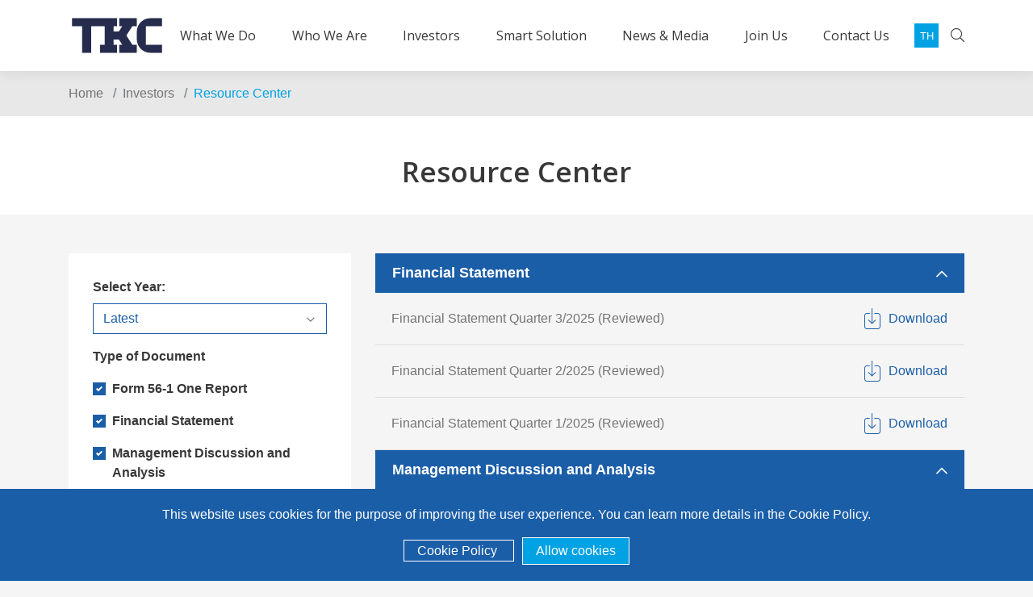

--- FILE ---
content_type: text/html; charset=UTF-8
request_url: https://www.tkc-services.com/en/investor-relations/resource-center
body_size: 10380
content:
<!DOCTYPE html>
<html lang="en">
<head>

    <!-- Made with love by www.optiwise.io | Optiwise Provides Data and Corporate Services Tools for Public Companies -->

    <script async src="https://www.googletagmanager.com/gtag/js?id=G-6KPMGEMEKD"></script>
    <script>
       window.dataLayer = window.dataLayer || [];
       function gtag(){dataLayer.push(arguments);}
       gtag('js', new Date());

       
       gtag('config', "G-6KPMGEMEKD");

       
       
       gtag('config', "G-XTT07JTQ9P");
    </script>



    


    



    <title>
            Turnkey Communication Services
    </title>

    <!--
<link rel="apple-touch-icon" sizes="192x192" href="/storage/favicon-app.png">
-->

<link rel="shortcut icon" type="image/png" sizes="32x32"
      href="https://www.tkc-services.com/storage/favicon.png">
    <link rel="preconnect" href="https://fonts.googleapis.com">
<link rel="preconnect" href="https://fonts.gstatic.com" crossorigin>
<link href="https://fonts.googleapis.com/css2?family=Kanit:wght@300;400;500&family=Open+Sans:wght@300;400;600&display=swap" rel="stylesheet">

<link rel="stylesheet" href="https://cdnjs.cloudflare.com/ajax/libs/MaterialDesign-Webfont/5.8.55/css/materialdesignicons.min.css" integrity="sha512-x96qcyADhiw/CZY7QLOo7dB8i/REOEHZDhNfoDuJlyQ+yZzhdy91eAa4EkO7g3egt8obvLeJPoUKEKu5C5JYjA==" crossorigin="anonymous" />

    <link rel="stylesheet" href="/assets/node.cf1af.css"/>

<link rel="stylesheet" href="/assets/vendor.ce353.css"/>
<link rel="stylesheet" href="/assets/app.28d18.css"/>

    

        <meta charset="utf-8">

<meta http-equiv="Content-Type" content="text/html; charset=utf-8">
<meta http-equiv="X-UA-Compatible" content="IE=edge">

<meta name="viewport" content="width=device-width, initial-scale=1, maximum-scale=1, shrink-to-fit=no">
<meta name="format-detection" content="telephone=no">
<!--
<meta name="apple-mobile-web-app-title" content="Atlas CMS">
<meta name="application-name" content="Atlas CMS">
-->

<meta name="csrf-token" content="iLGepF2lhElfdTYczSjLwZN8JYNe0qP1cQctkLBE">


<link rel="canonical" href="https://www.tkc-services.com/en/investor-relations/resource-center"/>

<meta property="og:type" content="website" />
<meta property="og:title" content="Resource Center" />
<meta property="og:description" content="Resource Center" />
<meta property="og:url" content="https://www.tkc-services.com/en/investor-relations/resource-center" />
<meta property="og:image" content="https://www.tkc-services.com/glide/assets/images/default/opengraph.jpg?h=350&fit=max&fm=webp&t=1769430348" />

        <meta name="twitter:title" content="Resource Center" />
<meta name="twitter:description" content="Resource Center" />
<meta name="twitter:url" content="https://www.tkc-services.com/en/investor-relations/resource-center" />
<meta name="twitter:images0" content="https://www.tkc-services.com/glide/assets/images/default/opengraph.jpg?h=350&fit=max&fm=webp&t=1769430348" />

</head>
<body>

<div class="js-cookie-consent cookie-consent">

    <div class="cookie-consent__message">
        This website uses cookies for the purpose of improving the user experience. You can learn more details in the <a href="/en/cookie-policy">Cookie Policy</a>.
    </div>


    <div class="cookie-consent__btn-group">
        <a class="cookie-consent__btn cookie-consent__btn--outline" href="https://www.tkc-services.com/en/cookie-policy">
            Cookie Policy
        </a>

        <button class="js-cookie-consent-agree cookie-consent__btn">
            Allow cookies
        </button>
    </div>

</div>

    <script>

        window.laravelCookieConsent = (function () {

            const COOKIE_VALUE = 1;
            const COOKIE_DOMAIN = 'www.tkc-services.com';

            function consentWithCookies() {
                setCookie('laravel_cookie_consent', COOKIE_VALUE, 7300);
                hideCookieDialog();
            }

            function cookieExists(name) {
                return (document.cookie.split('; ').indexOf(name + '=' + COOKIE_VALUE) !== -1);
            }

            function hideCookieDialog() {
                const dialogs = document.getElementsByClassName('js-cookie-consent');

                for (let i = 0; i < dialogs.length; ++i) {
                    dialogs[i].style.display = 'none';
                }
            }

            function setCookie(name, value, expirationInDays) {
                const date = new Date();
                date.setTime(date.getTime() + (expirationInDays * 24 * 60 * 60 * 1000));
                document.cookie = name + '=' + value
                    + ';expires=' + date.toUTCString()
                    + ';domain=' + COOKIE_DOMAIN
                    + ';path=/';
            }

            if (cookieExists('laravel_cookie_consent')) {
                hideCookieDialog();
            }

            const buttons = document.getElementsByClassName('js-cookie-consent-agree');

            for (let i = 0; i < buttons.length; ++i) {
                buttons[i].addEventListener('click', consentWithCookies);
            }

            return {
                consentWithCookies: consentWithCookies,
                hideCookieDialog: hideCookieDialog
            };
        })();
    </script>




<div id="vue-app" data-app>

    <div v-cloak>

        <main-header class="header ">
    <nav class="navbar navbar-toggleable-lg">
        <div class="container">
            <div class="row">
                <div class="col-6 col-sm-8 col-xl-1">
                    <a class="navbar-brand" href="https://www.tkc-services.com/en/home">
                        <img src="/assets/images/tkc-logo.svg" alt="TKC" class="logo">
                    </a>
                </div>
                <div class="col-6 col-sm-4 col-xl-1 order-xl-3 navbar__language">

                    <div class="language">
            <a class="language__item" href="https://www.tkc-services.com/th/investor-relations/resource-center">TH</a>
    </div>

                    <div class="navbar__search">
                        <search-dialog
    locale="en"
    :trans='{&quot;site.search&quot;:&quot;Site Search&quot;,&quot;search.dialog.text&quot;:&quot;We work together as a team, in the same direction, and towards the same goals.&quot;,&quot;no.result.found&quot;:&quot;No result found&quot;,&quot;search.dialog.hint&quot;:&quot;What are you looking for?&quot;}'>
</search-dialog>
                    </div>

                    <div class="hamburger">
                        <button class="hamburger__button navbar-toggler collapsed" type="button" data-toggle="collapse" data-target="#menuHamburger" aria-controls="menuHamburger" aria-expanded="false" aria-label="Toggle navigation">
                            <span class="hamburger__icon"></span>
                            <span>Menu</span>
                        </button>
                    </div>

                </div>
                <div class="col-xl-10 order-xl-2 navbar__main-menu">

                    <nav class="collapse main-menu" id="menuHamburger">
    <ul class="nav main-menu__lv1">
                                    <li class="nav-item d-xl-none">
                    <a class="nav-link" href="https://www.tkc-services.com/en/home" target="_self">
                        Home
                    </a>
                </li>
                                                <li class="nav-item dropdown">
                    <a class="nav-link" data-toggle="dropdown" href="javascript:void(0);">
                        What We Do
                    </a>
                    <div class="dropdown-menu">
                        <div class="container">
                            <div class="row">
                                <div class="col-xl-8">
                                    <ul class="nav main-menu__lv2">
                                        <li class="nav-item main-menu__header">
                                            <a class="nav-link" href="javascript:void(0);">
                                                What We Do
                                            </a>
                                        </li>
                                                                                                                                    <li class="nav-item">
                                                    <a class="nav-link" href="https://www.tkc-services.com/en/what-we-do/business-overview" target="_self">
                                                        Business Overview
                                                    </a>
                                                </li>
                                                                                                                                                                                <li class="nav-item dropdown">
                                                    <a class="nav-link" data-toggle="dropdown" href="javascript:void(0);">
                                                        Our Sevices
                                                    </a>
                                                    <div class="dropdown-menu">
                                                        <ul class="nav main-menu__lv3">
                                                            <li class="nav-item main-menu__header">
                                                                <a class="nav-link" href="javascript:void(0);">
                                                                    Our Sevices
                                                                </a>
                                                            </li>
                                                                                                                            <li class="nav-item">
                                                                    <a class="nav-link" href="https://smart.tkc-services.com/" target="_blank">
                                                                        Smart Solution
                                                                    </a>
                                                                </li>
                                                                                                                            <li class="nav-item">
                                                                    <a class="nav-link" href="https://www.tkc-services.com/en/what-we-do/enterprise" target="_self">
                                                                        Enterprise
                                                                    </a>
                                                                </li>
                                                                                                                            <li class="nav-item">
                                                                    <a class="nav-link" href="https://www.tkc-services.com/en/what-we-do/public-safety" target="_self">
                                                                        Public Safety
                                                                    </a>
                                                                </li>
                                                                                                                            <li class="nav-item">
                                                                    <a class="nav-link" href="https://www.tkc-services.com/en/what-we-do/telecom" target="_self">
                                                                        Telecom
                                                                    </a>
                                                                </li>
                                                                                                                            <li class="nav-item">
                                                                    <a class="nav-link" href="https://www.thaica.com/" target="_blank">
                                                                        Certificate Authority Service
                                                                    </a>
                                                                </li>
                                                                                                                    </ul>
                                                    </div>
                                                </li>
                                                                                                                                                                                <li class="nav-item dropdown">
                                                    <a class="nav-link" data-toggle="dropdown" href="javascript:void(0);">
                                                        Project Reference
                                                    </a>
                                                    <div class="dropdown-menu">
                                                        <ul class="nav main-menu__lv3">
                                                            <li class="nav-item main-menu__header">
                                                                <a class="nav-link" href="javascript:void(0);">
                                                                    Project Reference
                                                                </a>
                                                            </li>
                                                                                                                            <li class="nav-item">
                                                                    <a class="nav-link" href="https://www.tkc-services.com/en/what-we-do/project-reference/telecom" target="_self">
                                                                        Telecom
                                                                    </a>
                                                                </li>
                                                                                                                            <li class="nav-item">
                                                                    <a class="nav-link" href="https://www.tkc-services.com/en/what-we-do/project-reference/public-safety" target="_self">
                                                                        Public Safety
                                                                    </a>
                                                                </li>
                                                                                                                            <li class="nav-item">
                                                                    <a class="nav-link" href="https://www.tkc-services.com/en/what-we-do/project-reference/enterprise" target="_self">
                                                                        Enterprise
                                                                    </a>
                                                                </li>
                                                                                                                    </ul>
                                                    </div>
                                                </li>
                                                                                                                        </ul>
                                </div>
                                <div class="col-xl-4 main-menu__content-col">
                                    <div class="card main-menu__content">
                                        <div class="card__header">
                                            <h2 class="dropdown-menu__title card__title">What We Do</h2>
                                        </div>
                                        <div class="card__body">
                                            <p class="card__text">
                                                To provide consulting services, designs, and installations of telecommunication for massive projects related to mobile phone and wireless communication.
                                            </p>
                                        </div>
                                    </div>
                                </div>
                            </div>
                        </div>
                    </div>
                </li>
                                                <li class="nav-item dropdown">
                    <a class="nav-link" data-toggle="dropdown" href="javascript:void(0);">
                        Who We Are
                    </a>
                    <div class="dropdown-menu">
                        <div class="container">
                            <div class="row">
                                <div class="col-xl-8">
                                    <ul class="nav main-menu__lv2">
                                        <li class="nav-item main-menu__header">
                                            <a class="nav-link" href="javascript:void(0);">
                                                Who We Are
                                            </a>
                                        </li>
                                                                                                                                    <li class="nav-item">
                                                    <a class="nav-link" href="https://www.tkc-services.com/en/who-we-are/corporate-background" target="_self">
                                                        Corporate Background
                                                    </a>
                                                </li>
                                                                                                                                                                                <li class="nav-item">
                                                    <a class="nav-link" href="https://www.tkc-services.com/en/who-we-are/vision-and-mission" target="_self">
                                                        Vision &amp; Mission
                                                    </a>
                                                </li>
                                                                                                                                                                                <li class="nav-item">
                                                    <a class="nav-link" href="https://www.tkc-services.com/en/who-we-are/organization-chart" target="_self">
                                                        Organization Chart
                                                    </a>
                                                </li>
                                                                                                                                                                                <li class="nav-item dropdown">
                                                    <a class="nav-link" data-toggle="dropdown" href="javascript:void(0);">
                                                        Management Structure
                                                    </a>
                                                    <div class="dropdown-menu">
                                                        <ul class="nav main-menu__lv3">
                                                            <li class="nav-item main-menu__header">
                                                                <a class="nav-link" href="javascript:void(0);">
                                                                    Management Structure
                                                                </a>
                                                            </li>
                                                                                                                            <li class="nav-item">
                                                                    <a class="nav-link" href="https://www.tkc-services.com/en/leadership/board-of-directors" target="_self">
                                                                        Board of Directors
                                                                    </a>
                                                                </li>
                                                                                                                            <li class="nav-item">
                                                                    <a class="nav-link" href="https://www.tkc-services.com/en/leadership/audit-committee" target="_self">
                                                                        Audit Committee
                                                                    </a>
                                                                </li>
                                                                                                                            <li class="nav-item">
                                                                    <a class="nav-link" href="https://www.tkc-services.com/en/leadership/nomination-and-remuneration-committee" target="_self">
                                                                        Nomination and Remuneration Committee
                                                                    </a>
                                                                </li>
                                                                                                                            <li class="nav-item">
                                                                    <a class="nav-link" href="https://www.tkc-services.com/en/leadership/risk-management-committee" target="_self">
                                                                        Risk Management Committee
                                                                    </a>
                                                                </li>
                                                                                                                            <li class="nav-item">
                                                                    <a class="nav-link" href="https://www.tkc-services.com/en/leadership/corporate-governance-and-sustainability-development-committee" target="_self">
                                                                        Corporate Governance and Sustainability Development Committee
                                                                    </a>
                                                                </li>
                                                                                                                            <li class="nav-item">
                                                                    <a class="nav-link" href="https://www.tkc-services.com/en/leadership/executive-committee" target="_self">
                                                                        Executive Committee
                                                                    </a>
                                                                </li>
                                                                                                                            <li class="nav-item">
                                                                    <a class="nav-link" href="https://www.tkc-services.com/en/leadership/management-team" target="_self">
                                                                        Management Team
                                                                    </a>
                                                                </li>
                                                                                                                    </ul>
                                                    </div>
                                                </li>
                                                                                                                                                                                <li class="nav-item">
                                                    <a class="nav-link" href="https://www.tkc-services.com/en/our-pride" target="_self">
                                                        Awards &amp; Recognitions
                                                    </a>
                                                </li>
                                                                                                                                                                                <li class="nav-item dropdown">
                                                    <a class="nav-link" data-toggle="dropdown" href="javascript:void(0);">
                                                        Corporate Governance
                                                    </a>
                                                    <div class="dropdown-menu">
                                                        <ul class="nav main-menu__lv3">
                                                            <li class="nav-item main-menu__header">
                                                                <a class="nav-link" href="javascript:void(0);">
                                                                    Corporate Governance
                                                                </a>
                                                            </li>
                                                                                                                            <li class="nav-item">
                                                                    <a class="nav-link" href="https://www.tkc-services.com/en/who-we-are/corporate-governance/corporate-governance-policy" target="_self">
                                                                        Corporate Governance Policy
                                                                    </a>
                                                                </li>
                                                                                                                            <li class="nav-item">
                                                                    <a class="nav-link" href="https://www.tkc-services.com/en/who-we-are/corporate-governance/policy" target="_self">
                                                                        Policy
                                                                    </a>
                                                                </li>
                                                                                                                            <li class="nav-item">
                                                                    <a class="nav-link" href="https://www.tkc-services.com/en/who-we-are/corporate-governance/company-documents" target="_self">
                                                                        Company Documents
                                                                    </a>
                                                                </li>
                                                                                                                            <li class="nav-item">
                                                                    <a class="nav-link" href="https://www.tkc-services.com/en/who-we-are/corporate-governance/charter" target="_self">
                                                                        Charter
                                                                    </a>
                                                                </li>
                                                                                                                            <li class="nav-item">
                                                                    <a class="nav-link" href="https://www.tkc-services.com/en/who-we-are/corporate-governance/anti-corruption" target="_self">
                                                                        Anti-corruption
                                                                    </a>
                                                                </li>
                                                                                                                    </ul>
                                                    </div>
                                                </li>
                                                                                                                                                                                <li class="nav-item">
                                                    <a class="nav-link" href="https://www.tkc-services.com/en/public-holidays" target="_self">
                                                        Public Holidays
                                                    </a>
                                                </li>
                                                                                                                        </ul>
                                </div>
                                <div class="col-xl-4 main-menu__content-col">
                                    <div class="card main-menu__content">
                                        <div class="card__header">
                                            <h2 class="dropdown-menu__title card__title">Who We Are</h2>
                                        </div>
                                        <div class="card__body">
                                            <p class="card__text">
                                                TKC strives to be the leader in telecommunication business with efficient, high-quality and excellent servicing standards to ensure sustainable growth and development of the organization.
                                            </p>
                                        </div>
                                    </div>
                                </div>
                            </div>
                        </div>
                    </div>
                </li>
                                                <li class="nav-item dropdown">
                    <a class="nav-link" data-toggle="dropdown" href="javascript:void(0);">
                        Investors
                    </a>
                    <div class="dropdown-menu">
                        <div class="container">
                            <div class="row">
                                <div class="col-xl-8">
                                    <ul class="nav main-menu__lv2">
                                        <li class="nav-item main-menu__header">
                                            <a class="nav-link" href="javascript:void(0);">
                                                Investors
                                            </a>
                                        </li>
                                                                                                                                    <li class="nav-item">
                                                    <a class="nav-link" href="https://www.tkc-services.com/en/investor-relations/home" target="_self">
                                                        Investor Overview
                                                    </a>
                                                </li>
                                                                                                                                                                                <li class="nav-item">
                                                    <a class="nav-link" href="https://www.tkc-services.com/en/investor-relations/performance-highlights" target="_self">
                                                        Performance Highlights
                                                    </a>
                                                </li>
                                                                                                                                                                                <li class="nav-item dropdown">
                                                    <a class="nav-link" data-toggle="dropdown" href="javascript:void(0);">
                                                        Results and Reporting
                                                    </a>
                                                    <div class="dropdown-menu">
                                                        <ul class="nav main-menu__lv3">
                                                            <li class="nav-item main-menu__header">
                                                                <a class="nav-link" href="javascript:void(0);">
                                                                    Results and Reporting
                                                                </a>
                                                            </li>
                                                                                                                            <li class="nav-item">
                                                                    <a class="nav-link" href="https://www.tkc-services.com/en/investor-relations/document/financial-statements" target="_self">
                                                                        Financial Statements and MD&amp;A
                                                                    </a>
                                                                </li>
                                                                                                                            <li class="nav-item">
                                                                    <a class="nav-link" href="https://www.tkc-services.com/en/investor-relations/document/annual-reports" target="_self">
                                                                        Form 56-1 One Report
                                                                    </a>
                                                                </li>
                                                                                                                            <li class="nav-item">
                                                                    <a class="nav-link" href="https://www.tkc-services.com/en/investor-relations/document/prospectus" target="_self">
                                                                        Prospectus (Thai Version)
                                                                    </a>
                                                                </li>
                                                                                                                    </ul>
                                                    </div>
                                                </li>
                                                                                                                                                                                <li class="nav-item dropdown">
                                                    <a class="nav-link" data-toggle="dropdown" href="javascript:void(0);">
                                                        Stock and Dividend
                                                    </a>
                                                    <div class="dropdown-menu">
                                                        <ul class="nav main-menu__lv3">
                                                            <li class="nav-item main-menu__header">
                                                                <a class="nav-link" href="javascript:void(0);">
                                                                    Stock and Dividend
                                                                </a>
                                                            </li>
                                                                                                                            <li class="nav-item">
                                                                    <a class="nav-link" href="https://www.tkc-services.com/en/investor-relations/stock-quote" target="_self">
                                                                        Stock Quote
                                                                    </a>
                                                                </li>
                                                                                                                            <li class="nav-item">
                                                                    <a class="nav-link" href="https://www.tkc-services.com/en/investor-relations/investment-calculator" target="_self">
                                                                        Investment Calculator
                                                                    </a>
                                                                </li>
                                                                                                                            <li class="nav-item">
                                                                    <a class="nav-link" href="https://www.tkc-services.com/en/investor-relations/stock-and-dividend/dividend-payment-history" target="_self">
                                                                        Dividend Payment History
                                                                    </a>
                                                                </li>
                                                                                                                    </ul>
                                                    </div>
                                                </li>
                                                                                                                                                                                <li class="nav-item">
                                                    <a class="nav-link" href="https://www.tkc-services.com/en/investor-relations/document/presentations" target="_self">
                                                        Presentations and Webcasts
                                                    </a>
                                                </li>
                                                                                                                                                                                <li class="nav-item">
                                                    <a class="nav-link" href="https://www.tkc-services.com/en/investor-relations/newsroom/set-announcements" target="_self">
                                                        SET Announcements
                                                    </a>
                                                </li>
                                                                                                                                                                                <li class="nav-item dropdown">
                                                    <a class="nav-link" data-toggle="dropdown" href="javascript:void(0);">
                                                        Shareholder Information
                                                    </a>
                                                    <div class="dropdown-menu">
                                                        <ul class="nav main-menu__lv3">
                                                            <li class="nav-item main-menu__header">
                                                                <a class="nav-link" href="javascript:void(0);">
                                                                    Shareholder Information
                                                                </a>
                                                            </li>
                                                                                                                            <li class="nav-item">
                                                                    <a class="nav-link" href="https://www.tkc-services.com/en/investor-relations/shareholder-information/major-shareholders" target="_self">
                                                                        Major Shareholders
                                                                    </a>
                                                                </li>
                                                                                                                            <li class="nav-item">
                                                                    <a class="nav-link" href="https://www.tkc-services.com/en/investor-relations/document/shareholder-meetings" target="_self">
                                                                        Shareholder Meetings
                                                                    </a>
                                                                </li>
                                                                                                                    </ul>
                                                    </div>
                                                </li>
                                                                                                                                                                                <li class="nav-item">
                                                    <a class="nav-link" href="https://www.tkc-services.com/en/investor-relations/resource-center" target="_self">
                                                        Resource Center
                                                    </a>
                                                </li>
                                                                                                                                                                                <li class="nav-item">
                                                    <a class="nav-link" href="https://www.tkc-services.com/en/investor-relations/calendar" target="_self">
                                                        Investor Calendar
                                                    </a>
                                                </li>
                                                                                                                                                                                <li class="nav-item dropdown">
                                                    <a class="nav-link" data-toggle="dropdown" href="javascript:void(0);">
                                                        Information Inquiry
                                                    </a>
                                                    <div class="dropdown-menu">
                                                        <ul class="nav main-menu__lv3">
                                                            <li class="nav-item main-menu__header">
                                                                <a class="nav-link" href="javascript:void(0);">
                                                                    Information Inquiry
                                                                </a>
                                                            </li>
                                                                                                                            <li class="nav-item">
                                                                    <a class="nav-link" href="https://www.tkc-services.com/en/contact-us?department=Investor%20Relations#contact-form" target="_self">
                                                                        IR Contact
                                                                    </a>
                                                                </li>
                                                                                                                            <li class="nav-item">
                                                                    <a class="nav-link" href="https://www.tkc-services.com/en/investor-relations/information-inquiry/news-subscription" target="_self">
                                                                        News Subscription
                                                                    </a>
                                                                </li>
                                                                                                                    </ul>
                                                    </div>
                                                </li>
                                                                                                                        </ul>
                                </div>
                                <div class="col-xl-4 main-menu__content-col">
                                    <div class="card main-menu__content">
                                        <div class="card__header">
                                            <h2 class="dropdown-menu__title card__title">Investors</h2>
                                        </div>
                                        <div class="card__body">
                                            <p class="card__text">
                                                
                                            </p>
                                        </div>
                                    </div>
                                </div>
                            </div>
                        </div>
                    </div>
                </li>
                                                <li class="nav-item dropdown">
                    <a class="nav-link" data-toggle="dropdown" href="javascript:void(0);">
                        Smart Solution
                    </a>
                    <div class="dropdown-menu">
                        <div class="container">
                            <div class="row">
                                <div class="col-xl-8">
                                    <ul class="nav main-menu__lv2">
                                        <li class="nav-item main-menu__header">
                                            <a class="nav-link" href="javascript:void(0);">
                                                Smart Solution
                                            </a>
                                        </li>
                                                                                                                                    <li class="nav-item">
                                                    <a class="nav-link" href="https://smart.tkc-services.com/smart-solutions-building_new" target="_blank">
                                                        Smart Building
                                                    </a>
                                                </li>
                                                                                                                                                                                <li class="nav-item">
                                                    <a class="nav-link" href="https://smart.tkc-services.com/smart-solutions-cloudservice_new" target="_blank">
                                                        Cloud Services
                                                    </a>
                                                </li>
                                                                                                                                                                                <li class="nav-item">
                                                    <a class="nav-link" href="https://smart.tkc-services.com/smart-solutions-utility_new" target="_blank">
                                                        Smart Utility
                                                    </a>
                                                </li>
                                                                                                                                                                                <li class="nav-item">
                                                    <a class="nav-link" href="https://smart.tkc-services.com/smart-solutions-farm_new" target="_blank">
                                                        Smart Farming
                                                    </a>
                                                </li>
                                                                                                                                                                                <li class="nav-item">
                                                    <a class="nav-link" href="https://smart.tkc-services.com/smart-solutions-cybersecurity_new" target="_blank">
                                                        Cyber Security
                                                    </a>
                                                </li>
                                                                                                                                                                                <li class="nav-item">
                                                    <a class="nav-link" href="https://smart.tkc-services.com/smart-solutions_autonomous_new" target="_blank">
                                                        Autonomous
                                                    </a>
                                                </li>
                                                                                                                                                                                <li class="nav-item">
                                                    <a class="nav-link" href="https://smart.tkc-services.com/smart-solutions-organized_communication_cables_new" target="_blank">
                                                        Smart Organized Communication Cables
                                                    </a>
                                                </li>
                                                                                                                                                                                <li class="nav-item">
                                                    <a class="nav-link" href="https://smart.tkc-services.com/smart-solutions-logistics_new" target="_blank">
                                                        Smart Logistics
                                                    </a>
                                                </li>
                                                                                                                                                                                <li class="nav-item">
                                                    <a class="nav-link" href="https://smart.tkc-services.com/smart-solutions-learning_new" target="_blank">
                                                        Smart Learning
                                                    </a>
                                                </li>
                                                                                                                                                                                <li class="nav-item">
                                                    <a class="nav-link" href="https://smart.tkc-services.com/smart-solutions-hospital_new" target="_blank">
                                                        Smart Hospitial
                                                    </a>
                                                </li>
                                                                                                                        </ul>
                                </div>
                                <div class="col-xl-4 main-menu__content-col">
                                    <div class="card main-menu__content">
                                        <div class="card__header">
                                            <h2 class="dropdown-menu__title card__title">Smart Solution</h2>
                                        </div>
                                        <div class="card__body">
                                            <p class="card__text">
                                                
                                            </p>
                                        </div>
                                    </div>
                                </div>
                            </div>
                        </div>
                    </div>
                </li>
                                                <li class="nav-item dropdown">
                    <a class="nav-link" data-toggle="dropdown" href="javascript:void(0);">
                        News &amp; Media
                    </a>
                    <div class="dropdown-menu">
                        <div class="container">
                            <div class="row">
                                <div class="col-xl-8">
                                    <ul class="nav main-menu__lv2">
                                        <li class="nav-item main-menu__header">
                                            <a class="nav-link" href="javascript:void(0);">
                                                News &amp; Media
                                            </a>
                                        </li>
                                                                                                                                    <li class="nav-item">
                                                    <a class="nav-link" href="https://www.tkc-services.com/en/newsroom/news" target="_self">
                                                        News
                                                    </a>
                                                </li>
                                                                                                                                                                                <li class="nav-item">
                                                    <a class="nav-link" href="https://www.tkc-services.com/en/newsroom/corporate-videos" target="_self">
                                                        Corporate Videos
                                                    </a>
                                                </li>
                                                                                                                                                                                <li class="nav-item">
                                                    <a class="nav-link" href="https://www.tkc-services.com/en/newsroom/press-releases" target="_self">
                                                        Press Releases
                                                    </a>
                                                </li>
                                                                                                                        </ul>
                                </div>
                                <div class="col-xl-4 main-menu__content-col">
                                    <div class="card main-menu__content">
                                        <div class="card__header">
                                            <h2 class="dropdown-menu__title card__title">News &amp; Media</h2>
                                        </div>
                                        <div class="card__body">
                                            <p class="card__text">
                                                
                                            </p>
                                        </div>
                                    </div>
                                </div>
                            </div>
                        </div>
                    </div>
                </li>
                                                <li class="nav-item dropdown">
                    <a class="nav-link" data-toggle="dropdown" href="javascript:void(0);">
                        Join Us
                    </a>
                    <div class="dropdown-menu">
                        <div class="container">
                            <div class="row">
                                <div class="col-xl-8">
                                    <ul class="nav main-menu__lv2">
                                        <li class="nav-item main-menu__header">
                                            <a class="nav-link" href="javascript:void(0);">
                                                Join Us
                                            </a>
                                        </li>
                                                                                                                                    <li class="nav-item">
                                                    <a class="nav-link" href="https://www.tkc-services.com/en/join-us/available-positions" target="_self">
                                                        Available Positions
                                                    </a>
                                                </li>
                                                                                                                                                                                <li class="nav-item">
                                                    <a class="nav-link" href="https://www.tkc-services.com/en/join-us/online-application-form" target="_self">
                                                        Online Application Form
                                                    </a>
                                                </li>
                                                                                                                        </ul>
                                </div>
                                <div class="col-xl-4 main-menu__content-col">
                                    <div class="card main-menu__content">
                                        <div class="card__header">
                                            <h2 class="dropdown-menu__title card__title">Join Us</h2>
                                        </div>
                                        <div class="card__body">
                                            <p class="card__text">
                                                Create success with your talent at TKC. Join us and be the part of our growth story.
                                            </p>
                                        </div>
                                    </div>
                                </div>
                            </div>
                        </div>
                    </div>
                </li>
                                                <li class="nav-item dropdown">
                    <a class="nav-link" data-toggle="dropdown" href="javascript:void(0);">
                        Contact Us
                    </a>
                    <div class="dropdown-menu">
                        <div class="container">
                            <div class="row">
                                <div class="col-xl-8">
                                    <ul class="nav main-menu__lv2">
                                        <li class="nav-item main-menu__header">
                                            <a class="nav-link" href="javascript:void(0);">
                                                Contact Us
                                            </a>
                                        </li>
                                                                                                                                    <li class="nav-item">
                                                    <a class="nav-link" href="https://www.tkc-services.com/en/contact-us" target="_self">
                                                        Contact Us
                                                    </a>
                                                </li>
                                                                                                                                                                                <li class="nav-item">
                                                    <a class="nav-link" href="https://www.tkc-services.com/en/whistleblowing-and-complaints" target="_self">
                                                        Whistleblowing &amp; Complaints
                                                    </a>
                                                </li>
                                                                                                                        </ul>
                                </div>
                                <div class="col-xl-4 main-menu__content-col">
                                    <div class="card main-menu__content">
                                        <div class="card__header">
                                            <h2 class="dropdown-menu__title card__title">Contact Us</h2>
                                        </div>
                                        <div class="card__body">
                                            <p class="card__text">
                                                
                                            </p>
                                        </div>
                                    </div>
                                </div>
                            </div>
                        </div>
                    </div>
                </li>
                        </ul>
</nav>

                </div>
            </div>
        </div>
    </nav>
</main-header>

        
    <main class="main main--content">

    <div class="page-breadcrumb" aria-label="breadcrumb">
    <div class="container">
        <div class="row">
            <div class="col-12">
                <ol class="breadcrumb">
                    <li class="breadcrumb-item">
                        <a href="https://www.tkc-services.com/en/home">Home</a>
                    </li>
                                                                        <li class="breadcrumb-item ">
                                <a href="https://www.tkc-services.com/en/investor-relations/home">Investors</a>
                            </li>
                                                    <li class="breadcrumb-item active">
                                <a href="https://www.tkc-services.com/en/investor-relations/resource-center">Resource Center</a>
                            </li>
                                                            </ol>
            </div>
        </div>
    </div>
</div>
    <div class="page-title">
    <div class="container">
        <div class="row">
            <div class="col-12 text-center">
                <h1>Resource Center</h1>
            </div>
        </div>
    </div>
</div>

    <article>

        

        <section class="section bg-lightgray-20 pt-5">
            <div class="section__content">
                <div class="container">
                    <div class="row">
                        <div class="col-12">
                            <resource-center
                                :trans='{&quot;form.561.one.report&quot;:&quot;Form 56-1 One Report&quot;,&quot;financial.statement&quot;:&quot;Financial Statement&quot;,&quot;management.discussion.and.analysis&quot;:&quot;Management Discussion and Analysis&quot;,&quot;presentation&quot;:&quot;Presentation&quot;,&quot;webcast&quot;:&quot;Webcast&quot;,&quot;select.all&quot;:&quot;Select All&quot;,&quot;clear.filter&quot;:&quot;Clear Filter&quot;,&quot;search&quot;:&quot;Search&quot;,&quot;category&quot;:&quot;Category&quot;,&quot;latest&quot;:&quot;Latest&quot;,&quot;select.year&quot;:&quot;Select Year&quot;,&quot;type.of.document&quot;:&quot;Type of Document&quot;,&quot;resource.center.hint&quot;:&quot;View quarterly results, annual report, financial and operating information and presentation&quot;}'
                                :data='{&quot;localizedYears&quot;:{&quot;2026&quot;:&quot;2026&quot;,&quot;2025&quot;:&quot;2025&quot;,&quot;2024&quot;:&quot;2024&quot;,&quot;2023&quot;:&quot;2023&quot;,&quot;2022&quot;:&quot;2022&quot;,&quot;2021&quot;:&quot;2021&quot;,&quot;2020&quot;:&quot;2020&quot;},&quot;year&quot;:null,&quot;defaultCategories&quot;:[&quot;annual-report&quot;,&quot;financial-statement&quot;,&quot;mdna&quot;,&quot;presentation&quot;,&quot;webcast&quot;],&quot;categories&quot;:[&quot;annual-report&quot;,&quot;financial-statement&quot;,&quot;mdna&quot;,&quot;presentation&quot;,&quot;webcast&quot;]}'
                                action="">

                                                                                                        <accordion name="financial-statement" class="accordion--resource-center" :scroll-to-active="false">
        <accordion-item name="financial-statement-content" show>
            <template slot="title">
                Financial Statement
            </template>

            <template slot="content">
                <ul class="list-group list-group--document">
                                            <li class="list-group-item">
                            <div class="list-group__title">Financial Statement Quarter 3/2025 (Reviewed)</div>
                            <div class="list-group__actions">
                                                                    <a href="javascript:;" data-toggle="modal" data-target="#financial-173395" class="btn btn--document-download py-2">
                                        <i class="btn__icon icon-download"></i> Download
                                    </a>
                                    <div class="modal modal--document fade" id="financial-173395" tabindex="-1" role="dialog" aria-labelledby="financial-173395" aria-hidden="true">
    <div class="modal-dialog modal-dialog-centered">
        <div class="modal-content">
            <div class="modal-header">
                <h3 class="modal-title">Financial Statement Quarter 3/2025 (Reviewed)</h3>
                <button type="button" class="close" data-dismiss="modal" aria-label="Close">
                    <span aria-hidden="true">&times;</span>
                </button>
            </div>
            <div class="modal-body">
                <ul class="list-group list-group--document">
                                            <li class="list-group-item">
                            <div class="list-group__title h4">Report of the Auditor</div>
                            <div class="list-group__actions">
                                <a href="https://hub.optiwise.io/en/documents/193769/7651624909C8D6293851604C08C8D72A761D60457ECBD02E7C52673A7BC8D35C7159154F7DCDD75C7251613808CDDE2D7C560F4D16BDA8591C5B11297CB0B355163E023968B6B54E6A251F3F60_AUDITOR_REPORT.DOCX" target="_blank" class="btn btn--document-download">
                                    <i class="btn__icon icon-globe"></i> View Online
                                </a>
                                <a href="https://hub.optiwise.io/en/documents/193769/download" class="btn btn--document-download">
                                    <i class="btn__icon icon-download"></i> Download
                                </a>
                            </div>
                        </li>
                                                                <li class="list-group-item">
                            <div class="list-group__title h4">Financial Statement</div>
                            <div class="list-group__actions">
                                <a href="https://hub.optiwise.io/en/documents/193770/D3F4C7ECAC6D738C9DF4C5E9AD6D728FD3B8C5E0DB6E758BD9F7C29FDE6D76F9D4FCB0EAD86872F9D7F4C49DAD687B88D9F3AAEBB3040EECB9FEB390D31D0CFCA885B986CE0803EBA489B097C90F6CE7AD97AD_FINANCIAL_STATEMENTS.XLSX" target="_blank" class="btn btn--document-download">
                                    <i class="btn__icon icon-globe"></i> View Online
                                </a>
                                <a href="https://hub.optiwise.io/en/documents/193770/download" class="btn btn--document-download">
                                    <i class="btn__icon icon-download"></i> Download
                                </a>
                            </div>
                        </li>
                                                                <li class="list-group-item">
                            <div class="list-group__title h4">Note to Financial Statement</div>
                            <div class="list-group__actions">
                                <a href="https://hub.optiwise.io/en/documents/193771/26013219599886796801301C5898877A264D30152E9B807E2C02376A2B98830C2109451F2D9D870C22013168589D8E7D2C065F1F46EDF8094C0B4E633CECE464507E4374_NOTES.DOCX" target="_blank" class="btn btn--document-download">
                                    <i class="btn__icon icon-globe"></i> View Online
                                </a>
                                <a href="https://hub.optiwise.io/en/documents/193771/download" class="btn btn--document-download">
                                    <i class="btn__icon icon-download"></i> Download
                                </a>
                            </div>
                        </li>
                                    </ul>
            </div>
        </div>
    </div>
</div>
                                                            </div>
                        </li>
                                            <li class="list-group-item">
                            <div class="list-group__title">Financial Statement Quarter 2/2025 (Reviewed)</div>
                            <div class="list-group__actions">
                                                                    <a href="javascript:;" data-toggle="modal" data-target="#financial-160025" class="btn btn--document-download py-2">
                                        <i class="btn__icon icon-download"></i> Download
                                    </a>
                                    <div class="modal modal--document fade" id="financial-160025" tabindex="-1" role="dialog" aria-labelledby="financial-160025" aria-hidden="true">
    <div class="modal-dialog modal-dialog-centered">
        <div class="modal-content">
            <div class="modal-header">
                <h3 class="modal-title">Financial Statement Quarter 2/2025 (Reviewed)</h3>
                <button type="button" class="close" data-dismiss="modal" aria-label="Close">
                    <span aria-hidden="true">&times;</span>
                </button>
            </div>
            <div class="modal-body">
                <ul class="list-group list-group--document">
                                            <li class="list-group-item">
                            <div class="list-group__title h4">Report of the Auditor</div>
                            <div class="list-group__actions">
                                <a href="https://hub.optiwise.io/en/documents/179500/7651624908C1D62E3851604C08C8D72A761D683F09CBA22A7520623F0DC1A32B7424654900C8D35C725464397BBFA22B76220F4D16BDA8591C5B11297CB0B355163E023968B6B54E6A251F3F60_AUDITOR_REPORT.DOCX" target="_blank" class="btn btn--document-download">
                                    <i class="btn__icon icon-globe"></i> View Online
                                </a>
                                <a href="https://hub.optiwise.io/en/documents/179500/download" class="btn btn--document-download">
                                    <i class="btn__icon icon-download"></i> Download
                                </a>
                            </div>
                        </li>
                                                                <li class="list-group-item">
                            <div class="list-group__title h4">Financial Statement</div>
                            <div class="list-group__actions">
                                <a href="https://hub.optiwise.io/en/documents/179501/D3F4C7ECAD64738B9DF4C5E9AD6D728FD3B8CD9AAC6E078FD085C79AA864068ED181C0ECA56D76F9D7F1C19CDE1A078ED387AAEBB3040EECB9FEB390D31D0CFCA885B986CE0803EBA489B097C90F6CE7AD97AD_FINANCIAL_STATEMENTS.XLSX" target="_blank" class="btn btn--document-download">
                                    <i class="btn__icon icon-globe"></i> View Online
                                </a>
                                <a href="https://hub.optiwise.io/en/documents/179501/download" class="btn btn--document-download">
                                    <i class="btn__icon icon-download"></i> Download
                                </a>
                            </div>
                        </li>
                                                                <li class="list-group-item">
                            <div class="list-group__title h4">Note to Financial Statement</div>
                            <div class="list-group__actions">
                                <a href="https://hub.optiwise.io/en/documents/179502/260132195891867E6801301C5898877A264D386F599BF27A2570326F5D91F37B247435195098830C220434692BEFF27B26725F1F46EDF8094C0B4E633CECE464507E4374_NOTES.DOCX" target="_blank" class="btn btn--document-download">
                                    <i class="btn__icon icon-globe"></i> View Online
                                </a>
                                <a href="https://hub.optiwise.io/en/documents/179502/download" class="btn btn--document-download">
                                    <i class="btn__icon icon-download"></i> Download
                                </a>
                            </div>
                        </li>
                                    </ul>
            </div>
        </div>
    </div>
</div>
                                                            </div>
                        </li>
                                            <li class="list-group-item">
                            <div class="list-group__title">Financial Statement Quarter 1/2025 (Reviewed)</div>
                            <div class="list-group__actions">
                                                                    <a href="javascript:;" data-toggle="modal" data-target="#financial-147739" class="btn btn--document-download py-2">
                                        <i class="btn__icon icon-download"></i> Download
                                    </a>
                                    <div class="modal modal--document fade" id="financial-147739" tabindex="-1" role="dialog" aria-labelledby="financial-147739" aria-hidden="true">
    <div class="modal-dialog modal-dialog-centered">
        <div class="modal-content">
            <div class="modal-header">
                <h3 class="modal-title">Financial Statement Quarter 1/2025 (Reviewed)</h3>
                <button type="button" class="close" data-dismiss="modal" aria-label="Close">
                    <span aria-hidden="true">&times;</span>
                </button>
            </div>
            <div class="modal-body">
                <ul class="list-group list-group--document">
                                            <li class="list-group-item">
                            <div class="list-group__title h4">Report of the Auditor</div>
                            <div class="list-group__actions">
                                <a href="https://hub.optiwise.io/en/documents/164674/7651624908CCD6293851604C08C8D72A761D63390EBDA358075967457CC8A12A0723133D0FBAD42D055667457ECBD12F73520F4D16BDA8591C5B11297CB0B355163E023968B6B54E6A251F3F60_AUDITOR_REPORT.DOCX" target="_blank" class="btn btn--document-download">
                                    <i class="btn__icon icon-globe"></i> View Online
                                </a>
                                <a href="https://hub.optiwise.io/en/documents/164674/download" class="btn btn--document-download">
                                    <i class="btn__icon icon-download"></i> Download
                                </a>
                            </div>
                        </li>
                                                                <li class="list-group-item">
                            <div class="list-group__title h4">Financial Statement</div>
                            <div class="list-group__actions">
                                <a href="https://hub.optiwise.io/en/documents/164675/D3F4C7ECAD69738C9DF4C5E9AD6D728FD3B8C69CAB1806FDA2FCC2E0D96D048FA286B698AA1F7188A0F3C2E0DB6E748AD6F7AAEBB3040EECB9FEB390D31D0CFCA885B986CE0803EBA489B097C90F6CE7AD97AD_FINANCIAL_STATEMENTS.XLSX" target="_blank" class="btn btn--document-download">
                                    <i class="btn__icon icon-globe"></i> View Online
                                </a>
                                <a href="https://hub.optiwise.io/en/documents/164675/download" class="btn btn--document-download">
                                    <i class="btn__icon icon-download"></i> Download
                                </a>
                            </div>
                        </li>
                                                                <li class="list-group-item">
                            <div class="list-group__title h4">Note to Financial Statement</div>
                            <div class="list-group__actions">
                                <a href="https://hub.optiwise.io/en/documents/164676/26013219589C86796801301C5898877A264D33695EEDF308570937152C98F17A5773436D5FEA847D550637152E9B817F23025F1F46EDF8094C0B4E633CECE464507E4374_NOTES.DOCX" target="_blank" class="btn btn--document-download">
                                    <i class="btn__icon icon-globe"></i> View Online
                                </a>
                                <a href="https://hub.optiwise.io/en/documents/164676/download" class="btn btn--document-download">
                                    <i class="btn__icon icon-download"></i> Download
                                </a>
                            </div>
                        </li>
                                    </ul>
            </div>
        </div>
    </div>
</div>
                                                            </div>
                        </li>
                                    </ul>
            </template>
        </accordion-item>

    </accordion>
                                    <accordion name="mdna" class="accordion--resource-center" :scroll-to-active="false">
        <accordion-item name="mdna-content" show>
            <template slot="title">
                Management Discussion and Analysis
            </template>

            <template slot="content">
                <ul class="list-group list-group--document">
                                            <li class="list-group-item">
                            <div class="list-group__title">Management Discussion and Analysis Quarter 3/2025</div>
                            <div class="list-group__actions">
                                <a href="https://hub.optiwise.io/en/documents/193796/tkc-mdna-3q-2025-en.pdf" target="_blank" class="btn btn--document-download py-2">
                                    <i class="btn__icon icon-download"></i> Download
                                </a>
                            </div>
                        </li>
                                            <li class="list-group-item">
                            <div class="list-group__title">Management Discussion and Analysis Quarter 2/2025</div>
                            <div class="list-group__actions">
                                <a href="https://hub.optiwise.io/en/documents/179602/tkc-mdna-2q-2025-en.pdf" target="_blank" class="btn btn--document-download py-2">
                                    <i class="btn__icon icon-download"></i> Download
                                </a>
                            </div>
                        </li>
                                            <li class="list-group-item">
                            <div class="list-group__title">Management Discussion and Analysis Quarter 1/2025</div>
                            <div class="list-group__actions">
                                <a href="https://hub.optiwise.io/en/documents/164684/tkc-mdna-1q-2025-en.pdf" target="_blank" class="btn btn--document-download py-2">
                                    <i class="btn__icon icon-download"></i> Download
                                </a>
                            </div>
                        </li>
                                    </ul>
            </template>
        </accordion-item>
    </accordion>
                                    <accordion name="presentation" class="accordion--resource-center" :scroll-to-active="false">
        <accordion-item name="presentation-content" show>
            <template slot="title">
                Presentation
            </template>

            <template slot="content">
                <ul class="list-group list-group--document">
                                            <li class="list-group-item">
                            <div class="list-group__title">Opportunity Day Q3/2025</div>
                            <div class="list-group__actions">
                                <a href="https://hub.optiwise.io/en/documents/195261/oppday-3q2025.pdf" target="_blank" class="btn btn--document-download py-2">
                                    <i class="btn__icon icon-download"></i> Download
                                </a>
                            </div>
                        </li>
                                            <li class="list-group-item">
                            <div class="list-group__title">Opportunity Day Q2/2025</div>
                            <div class="list-group__actions">
                                <a href="https://hub.optiwise.io/en/documents/181409/oppday-2q2025.pdf" target="_blank" class="btn btn--document-download py-2">
                                    <i class="btn__icon icon-download"></i> Download
                                </a>
                            </div>
                        </li>
                                            <li class="list-group-item">
                            <div class="list-group__title">Annual General Meeting of Shareholder of the Year 2025</div>
                            <div class="list-group__actions">
                                <a href="https://hub.optiwise.io/en/documents/161620/tkc-agm2025.pdf" target="_blank" class="btn btn--document-download py-2">
                                    <i class="btn__icon icon-download"></i> Download
                                </a>
                            </div>
                        </li>
                                    </ul>
            </template>
        </accordion-item>
    </accordion>
                                    <accordion name="webcast" class="accordion--resource-center" :scroll-to-active="false">
        <accordion-item name="webcast-content" show>
            <template slot="title">
                Webcast
            </template>
            <template slot="content">
                <ul class="list-group list-group--document">
                                            <li class="list-group-item">
                            <div class="list-group__title">Opportunity Day Q3/2025</div>
                            <div class="list-group__actions">
                                <a href="https://www.youtube.com/embed/gvEBqEGF6yA?si=58pJbPYiddqGWBZe"
                                   v-lightcase
                                   target="_blank" class="btn btn--document-download py-2">
                                    <i class="btn__icon fab fa-youtube"></i> View Webcast
                                </a>
                            </div>
                        </li>
                                            <li class="list-group-item">
                            <div class="list-group__title">Opportunity Day Q2/2025</div>
                            <div class="list-group__actions">
                                <a href="https://www.youtube.com/embed/2V0vxrDGyLo?si=MB_nGcmuYww88ddm"
                                   v-lightcase
                                   target="_blank" class="btn btn--document-download py-2">
                                    <i class="btn__icon fab fa-youtube"></i> View Webcast
                                </a>
                            </div>
                        </li>
                                            <li class="list-group-item">
                            <div class="list-group__title">Annual General Meeting of Shareholder of the Year 2025</div>
                            <div class="list-group__actions">
                                <a href="https://webcast.optiwise.io/tkc/2025/agm/?lang=en"
                                   
                                   target="_blank" class="btn btn--document-download py-2">
                                    <i class="btn__icon fab fa-youtube"></i> View Webcast
                                </a>
                            </div>
                        </li>
                                    </ul>
            </template>
        </accordion-item>
    </accordion>
                                
                            </resource-center>
                        </div>
                    </div>
                </div>
            </div>
        </section>

    </article>


</main>


        <footer class="footer">
    <div class="container">
        <div class="row">
            <div class="col-12 mb-3 mb-lg-5">
                <nav class="footer__menu">
    <ul class="nav">
                                    <li class="nav-item d-none">
                    <a class="nav-link" href="https://www.tkc-services.com/en/home" target="_self">
                        Home
                    </a>
                </li>
                                                <li class="nav-item dropdown">
                    <a class="nav-link" data-toggle="dropdown" href="javascript:void(0);">
                        What We Do
                    </a>
                    <div class="dropdown-menu">
                        <ul class="nav">
                                                            <li class="nav-item">
                                    <a class="nav-link" href="https://www.tkc-services.com/en/what-we-do/business-overview" target="_self">
                                        Business Overview
                                    </a>
                                </li>
                                                            <li class="nav-item">
                                    <a class="nav-link" href="javascript:;" target="_self">
                                        Our Sevices
                                    </a>
                                </li>
                                                            <li class="nav-item">
                                    <a class="nav-link" href="https://www.tkc-services.com/en/what-we-do/project-reference/telecom" target="_self">
                                        Project Reference
                                    </a>
                                </li>
                                                    </ul>
                    </div>
                </li>
                                                <li class="nav-item dropdown">
                    <a class="nav-link" data-toggle="dropdown" href="javascript:void(0);">
                        Who We Are
                    </a>
                    <div class="dropdown-menu">
                        <ul class="nav">
                                                            <li class="nav-item">
                                    <a class="nav-link" href="https://www.tkc-services.com/en/who-we-are/corporate-background" target="_self">
                                        Corporate Background
                                    </a>
                                </li>
                                                            <li class="nav-item">
                                    <a class="nav-link" href="https://www.tkc-services.com/en/who-we-are/vision-and-mission" target="_self">
                                        Vision &amp; Mission
                                    </a>
                                </li>
                                                            <li class="nav-item">
                                    <a class="nav-link" href="https://www.tkc-services.com/en/who-we-are/organization-chart" target="_self">
                                        Organization Chart
                                    </a>
                                </li>
                                                            <li class="nav-item">
                                    <a class="nav-link" href="https://www.tkc-services.com/en/leadership/board-of-directors" target="_self">
                                        Management Structure
                                    </a>
                                </li>
                                                            <li class="nav-item">
                                    <a class="nav-link" href="https://www.tkc-services.com/en/our-pride" target="_self">
                                        Awards &amp; Recognitions
                                    </a>
                                </li>
                                                            <li class="nav-item">
                                    <a class="nav-link" href="https://www.tkc-services.com/en/who-we-are/corporate-governance/corporate-governance-policy" target="_self">
                                        Corporate Governance
                                    </a>
                                </li>
                                                            <li class="nav-item">
                                    <a class="nav-link" href="https://www.tkc-services.com/en/public-holidays" target="_self">
                                        Public Holidays
                                    </a>
                                </li>
                                                    </ul>
                    </div>
                </li>
                                                <li class="nav-item dropdown">
                    <a class="nav-link" data-toggle="dropdown" href="javascript:void(0);">
                        Investors
                    </a>
                    <div class="dropdown-menu">
                        <ul class="nav">
                                                            <li class="nav-item">
                                    <a class="nav-link" href="https://www.tkc-services.com/en/investor-relations/home" target="_self">
                                        Investor Overview
                                    </a>
                                </li>
                                                            <li class="nav-item">
                                    <a class="nav-link" href="https://www.tkc-services.com/en/investor-relations/performance-highlights" target="_self">
                                        Performance Highlights
                                    </a>
                                </li>
                                                            <li class="nav-item">
                                    <a class="nav-link" href="https://www.tkc-services.com/en/investor-relations/document/financial-statements" target="_self">
                                        Results and Reporting
                                    </a>
                                </li>
                                                            <li class="nav-item">
                                    <a class="nav-link" href="https://www.tkc-services.com/en/investor-relations/stock-quote" target="_self">
                                        Stock and Dividend
                                    </a>
                                </li>
                                                            <li class="nav-item">
                                    <a class="nav-link" href="https://www.tkc-services.com/en/investor-relations/document/presentations" target="_self">
                                        Presentations and Webcasts
                                    </a>
                                </li>
                                                            <li class="nav-item">
                                    <a class="nav-link" href="https://www.tkc-services.com/en/investor-relations/newsroom/set-announcements" target="_self">
                                        SET Announcements
                                    </a>
                                </li>
                                                            <li class="nav-item">
                                    <a class="nav-link" href="https://www.tkc-services.com/en/investor-relations/shareholder-information/major-shareholders" target="_self">
                                        Shareholder Information
                                    </a>
                                </li>
                                                            <li class="nav-item">
                                    <a class="nav-link" href="https://www.tkc-services.com/en/investor-relations/resource-center" target="_self">
                                        Resource Center
                                    </a>
                                </li>
                                                            <li class="nav-item">
                                    <a class="nav-link" href="https://www.tkc-services.com/en/investor-relations/calendar" target="_self">
                                        Investor Calendar
                                    </a>
                                </li>
                                                            <li class="nav-item">
                                    <a class="nav-link" href="https://www.tkc-services.com/en/investor-relations/information-inquiry/news-subscription" target="_self">
                                        Information Inquiry
                                    </a>
                                </li>
                                                    </ul>
                    </div>
                </li>
                                                <li class="nav-item dropdown">
                    <a class="nav-link" data-toggle="dropdown" href="javascript:void(0);">
                        Smart Solution
                    </a>
                    <div class="dropdown-menu">
                        <ul class="nav">
                                                            <li class="nav-item">
                                    <a class="nav-link" href="https://smart.tkc-services.com/smart-solutions-building_new" target="_blank">
                                        Smart Building
                                    </a>
                                </li>
                                                            <li class="nav-item">
                                    <a class="nav-link" href="https://smart.tkc-services.com/smart-solutions-cloudservice_new" target="_blank">
                                        Cloud Services
                                    </a>
                                </li>
                                                            <li class="nav-item">
                                    <a class="nav-link" href="https://smart.tkc-services.com/smart-solutions-utility_new" target="_blank">
                                        Smart Utility
                                    </a>
                                </li>
                                                            <li class="nav-item">
                                    <a class="nav-link" href="https://smart.tkc-services.com/smart-solutions-farm_new" target="_blank">
                                        Smart Farming
                                    </a>
                                </li>
                                                            <li class="nav-item">
                                    <a class="nav-link" href="https://smart.tkc-services.com/smart-solutions-cybersecurity_new" target="_blank">
                                        Cyber Security
                                    </a>
                                </li>
                                                            <li class="nav-item">
                                    <a class="nav-link" href="https://smart.tkc-services.com/smart-solutions_autonomous_new" target="_blank">
                                        Autonomous
                                    </a>
                                </li>
                                                            <li class="nav-item">
                                    <a class="nav-link" href="https://smart.tkc-services.com/smart-solutions-organized_communication_cables_new" target="_blank">
                                        Smart Organized Communication Cables
                                    </a>
                                </li>
                                                            <li class="nav-item">
                                    <a class="nav-link" href="https://smart.tkc-services.com/smart-solutions-logistics_new" target="_blank">
                                        Smart Logistics
                                    </a>
                                </li>
                                                            <li class="nav-item">
                                    <a class="nav-link" href="https://smart.tkc-services.com/smart-solutions-learning_new" target="_blank">
                                        Smart Learning
                                    </a>
                                </li>
                                                            <li class="nav-item">
                                    <a class="nav-link" href="https://smart.tkc-services.com/smart-solutions-hospital_new" target="_blank">
                                        Smart Hospitial
                                    </a>
                                </li>
                                                    </ul>
                    </div>
                </li>
                                                <li class="nav-item dropdown">
                    <a class="nav-link" data-toggle="dropdown" href="javascript:void(0);">
                        News &amp; Media
                    </a>
                    <div class="dropdown-menu">
                        <ul class="nav">
                                                            <li class="nav-item">
                                    <a class="nav-link" href="https://www.tkc-services.com/en/newsroom/news" target="_self">
                                        News
                                    </a>
                                </li>
                                                            <li class="nav-item">
                                    <a class="nav-link" href="https://www.tkc-services.com/en/newsroom/corporate-videos" target="_self">
                                        Corporate Videos
                                    </a>
                                </li>
                                                            <li class="nav-item">
                                    <a class="nav-link" href="https://www.tkc-services.com/en/newsroom/press-releases" target="_self">
                                        Press Releases
                                    </a>
                                </li>
                                                    </ul>
                    </div>
                </li>
                                                <li class="nav-item dropdown">
                    <a class="nav-link" data-toggle="dropdown" href="javascript:void(0);">
                        Join Us
                    </a>
                    <div class="dropdown-menu">
                        <ul class="nav">
                                                            <li class="nav-item">
                                    <a class="nav-link" href="https://www.tkc-services.com/en/join-us/available-positions" target="_self">
                                        Available Positions
                                    </a>
                                </li>
                                                            <li class="nav-item">
                                    <a class="nav-link" href="https://www.tkc-services.com/en/join-us/online-application-form" target="_self">
                                        Online Application Form
                                    </a>
                                </li>
                                                    </ul>
                    </div>
                </li>
                                                <li class="nav-item dropdown">
                    <a class="nav-link" data-toggle="dropdown" href="javascript:void(0);">
                        Contact Us
                    </a>
                    <div class="dropdown-menu">
                        <ul class="nav">
                                                            <li class="nav-item">
                                    <a class="nav-link" href="https://www.tkc-services.com/en/contact-us" target="_self">
                                        Contact Us
                                    </a>
                                </li>
                                                            <li class="nav-item">
                                    <a class="nav-link" href="https://www.tkc-services.com/en/whistleblowing-and-complaints" target="_self">
                                        Whistleblowing &amp; Complaints
                                    </a>
                                </li>
                                                    </ul>
                    </div>
                </li>
                        </ul>
</nav>
            </div>
<!--            <div class="col-lg-3 text-center text-lg-left">
                <p class="h2 mb-3">Authorised Pearson Test Center</p>
                <a href="https://www.tkc-services.com/en/authorised-test-center">
                    <img src="/storage/authorised-test-center.jpg" class="footer__pearson-logo img-fluid">
                </a>
            </div>-->
        </div>
        <div class="row">
            <div class="col-12 col-xl-6">
                <div class="footer__copyright">
                    Copyright &copy; 2026 Turnkey Communication Services Public Company Limited
                </div>
            </div>
            <div class="col-12 col-xl-6">
                <ul class="footer__menu-bottom">
            <li class="footer__menu-bottom-item">
            <a class="footer__menu-bottom-link" href="https://www.tkc-services.com/en/terms-and-conditions" target="_self">
                Terms and Conditions
            </a>
        </li>
            <li class="footer__menu-bottom-item">
            <a class="footer__menu-bottom-link" href="https://www.tkc-services.com/en/privacy-policy" target="_self">
                Privacy Policy
            </a>
        </li>
            <li class="footer__menu-bottom-item">
            <a class="footer__menu-bottom-link" href="https://www.tkc-services.com/en/cookie-policy" target="_self">
                Cookie Policy
            </a>
        </li>
            <li class="footer__menu-bottom-item">
            <a class="footer__menu-bottom-link" href="https://www.tkc-services.com/en/sitemap" target="_self">
                Sitemap
            </a>
        </li>
    </ul>
            </div>
        </div>
    </div>
</footer>

    </div>
</div>




<script defer src="/assets/runtime.12049.js"></script>


<script defer src="https://cdnjs.cloudflare.com/ajax/libs/jquery/3.5.1/jquery.min.js" integrity="sha512-bLT0Qm9VnAYZDflyKcBaQ2gg0hSYNQrJ8RilYldYQ1FxQYoCLtUjuuRuZo+fjqhx/qtq/1itJ0C2ejDxltZVFg==" crossorigin="anonymous"></script>
<script defer src="https://cdnjs.cloudflare.com/ajax/libs/popper.js/1.16.1/umd/popper.min.js" integrity="sha512-ubuT8Z88WxezgSqf3RLuNi5lmjstiJcyezx34yIU2gAHonIi27Na7atqzUZCOoY4CExaoFumzOsFQ2Ch+I/HCw==" crossorigin="anonymous"></script>
<!--//https://github.com/krux/postscribe-->
<script defer src="https://cdnjs.cloudflare.com/ajax/libs/postscribe/2.0.8/postscribe.min.js" integrity="sha512-7Fk6UB6/dMCS5WShqvC0d9PaaBPJqI8p0NKg24FDvfGXGLpOaxP2QpWwd8pcucE0YMMPny81mCqCWXsi95/90Q==" crossorigin="anonymous"></script>

<script defer src="https://cdnjs.cloudflare.com/ajax/libs/moment.js/2.29.1/moment.min.js" integrity="sha512-qTXRIMyZIFb8iQcfjXWCO8+M5Tbc38Qi5WzdPOYZHIlZpzBHG3L3by84BBBOiRGiEb7KKtAOAs5qYdUiZiQNNQ==" crossorigin="anonymous"></script>
<script defer src="https://cdnjs.cloudflare.com/ajax/libs/moment.js/2.29.1/moment-with-locales.min.js" integrity="sha512-LGXaggshOkD/at6PFNcp2V2unf9LzFq6LE+sChH7ceMTDP0g2kn6Vxwgg7wkPP7AAtX+lmPqPdxB47A0Nz0cMQ==" crossorigin="anonymous"></script>
<script defer src="https://cdnjs.cloudflare.com/ajax/libs/moment.js/2.29.1/locale/th.min.js" integrity="sha512-IiSJKJyOVydT9/jfVcnpg7PIUM41Be6YzR5bTiAEAEQxTVtnUhbhiSNtgGXmOTFoxYpYs+LdxWlELOK7iRVVBg==" crossorigin="anonymous"></script>
<script defer src="https://cdnjs.cloudflare.com/ajax/libs/moment-timezone/0.5.31/moment-timezone.min.js" integrity="sha512-GqWOXT1UPIvzojfXEPf2ByPu4S0iwX0SfFfZ985fePNpTJPuiWKn47mXd0iyfcpcjcmM/HIRtvrd5TsR87A0Zg==" crossorigin="anonymous"></script>

<script defer src="https://cdnjs.cloudflare.com/ajax/libs/lodash.js/4.17.20/lodash.min.js" integrity="sha512-90vH1Z83AJY9DmlWa8WkjkV79yfS2n2Oxhsi2dZbIv0nC4E6m5AbH8Nh156kkM7JePmqD6tcZsfad1ueoaovww==" crossorigin="anonymous"></script>


<script defer src="/assets/node.3952e.js"></script>
<script defer src="/assets/vendor.ed389.js"></script>
<script defer src="/assets/app.fe3be.js"></script>







</body>
</html>


--- FILE ---
content_type: text/css
request_url: https://www.tkc-services.com/assets/app.28d18.css
body_size: 46015
content:
@font-face{font-display:block;font-family:icomoon;font-style:normal;font-weight:400;src:url(build/fonts-icomoon-325.eot);src:url(build/fonts-icomoon-325.eot#iefix) format("embedded-opentype"),url(build/fonts-icomoon-e58.ttf) format("truetype"),url(build/fonts-icomoon-aa2.woff) format("woff"),url(build/svg-icomoon-7c8.svg#icomoon) format("svg")}[class*=" icon-"],[class^=icon-]{speak:never;-webkit-font-smoothing:antialiased;-moz-osx-font-smoothing:grayscale;font-family:icomoon!important;-webkit-font-feature-settings:normal;font-feature-settings:normal;font-style:normal;font-variant:normal;font-weight:400;line-height:1;text-transform:none}.icon-certificate:before{content:""}.icon-smart-solution:before{content:""}.icon-play-video:before{content:""}.icon-calendar-investor:before{content:""}.icon-financial-statements:before{content:""}.icon-mdna:before{content:""}.icon-presentation:before{content:""}.icon-prospectus:before{content:""}.icon-phone-1:before{content:""}.icon-fax:before{content:""}.icon-calendar:before{content:""}.icon-play:before{content:""}.icon-download:before{content:""}.icon-globe:before{content:""}.icon-ai:before{content:""}.icon-customer:before{content:""}.icon-gear:before{content:""}.icon-partner:before{content:""}.icon-review:before{content:""}.icon-globe-1:before{content:""}.icon-analyze:before{content:""}.icon-antenna-1:before{content:""}.icon-transfer:before{content:""}.icon-wifi-1:before{content:""}.icon-setup-1:before{content:""}.icon-setup:before{content:""}.icon-scheme:before{content:""}.icon-wifi-2:before{content:""}.icon-ethernet:before{content:""}.icon-idea:before{content:""}.icon-multimedia:before{content:""}.icon-cinema:before{content:""}.icon-cloud-1:before{content:""}.icon-cyber-security:before{content:""}.icon-coding:before{content:""}.icon-connector:before{content:""}.icon-lock:before{content:""}.icon-internet:before{content:""}.icon-graphic-design:before{content:""}.icon-wifi:before{content:""}.icon-cloud:before{content:""}.icon-laptop:before{content:""}.icon-innovation:before{content:""}.icon-shield:before{content:""}.icon-phone:before{content:""}.icon-antenna:before{content:""}.icon-handshake:before{content:""}.icon-briefcase:before{content:""}.icon-server:before{content:""}.icon-browser:before{content:""}.icon-right-arrow:before{content:""}.icon-linkedin:before{content:""}.icon-facebook:before{content:""}.icon-youtube:before{content:""}.icon-twitter:before{content:""}:root{--white:#fff;--darkblue:#0a1b47;--darkblue-10:#001329;--darkblue-20:#011329;--blue:#1b5ea8;--blue-10:#00467a;--cyan:#00a2e4;--black:#383838;--gray:#747474;--gray-10:#ccc;--gray-20:#787878;--gray-30:#6e6f73;--lightgray:#dcdcdc;--lightgray-10:#e8e8e8;--lightgray-20:#f5f5f5;--lightgray-30:#f2f2f2;--lightgray-40:#dee2e6;--lightgray-50:#e6e6e6;--red:#ac3134;--purple:#5b297e;--primary:#007bff;--secondary:#6c757d;--success:#28a745;--info:#17a2b8;--warning:#ffc107;--danger:#dc3545;--light:#f8f9fa;--dark:#343a40;--breakpoint-xs:0;--breakpoint-sm:576px;--breakpoint-md:768px;--breakpoint-lg:992px;--breakpoint-xl:1200px;--font-family-sans-serif:-apple-system,BlinkMacSystemFont,"Segoe UI",Roboto,"Helvetica Neue",Arial,"Noto Sans","Liberation Sans",sans-serif,"Apple Color Emoji","Segoe UI Emoji","Segoe UI Symbol","Noto Color Emoji";--font-family-monospace:SFMono-Regular,Menlo,Monaco,Consolas,"Liberation Mono","Courier New",monospace}*,:after,:before{box-sizing:border-box}html{-webkit-tap-highlight-color:rgba(56,56,56,0);font-family:sans-serif;line-height:1.15;-webkit-text-size-adjust:100%}article,aside,figcaption,figure,footer,header,hgroup,main,nav,section{display:block}body{background-color:#fff;color:#212529;font-family:-apple-system,BlinkMacSystemFont,Segoe UI,Roboto,Helvetica Neue,Arial,Noto Sans,Liberation Sans,sans-serif,Apple Color Emoji,Segoe UI Emoji,Segoe UI Symbol,Noto Color Emoji;font-size:1rem;font-weight:400;line-height:1.5;margin:0;text-align:left}[tabindex="-1"]:focus:not(.focus-visible){outline:0!important}[tabindex="-1"]:focus:not(:focus-visible){outline:0!important}hr{box-sizing:content-box;height:0;overflow:visible}h1,h2,h3,h4,h5,h6{margin-bottom:.5rem;margin-top:0}p{margin-bottom:1rem;margin-top:0}abbr[data-original-title],abbr[title]{border-bottom:0;cursor:help;text-decoration:underline;-webkit-text-decoration:underline dotted;text-decoration:underline dotted;-webkit-text-decoration-skip-ink:none;text-decoration-skip-ink:none}address{font-style:normal;line-height:inherit}address,dl,ol,ul{margin-bottom:1rem}dl,ol,ul{margin-top:0}ol ol,ol ul,ul ol,ul ul{margin-bottom:0}dt{font-weight:700}dd{margin-bottom:.5rem;margin-left:0}blockquote{margin:0 0 1rem}b,strong{font-weight:bolder}small{font-size:80%}sub,sup{font-size:75%;line-height:0;position:relative;vertical-align:baseline}sub{bottom:-.25em}sup{top:-.5em}a{background-color:transparent;color:#007bff;text-decoration:none}a:hover{color:#0056b3;text-decoration:underline}a:not([href]):not([class]),a:not([href]):not([class]):hover{color:inherit;text-decoration:none}code,kbd,pre,samp{font-family:SFMono-Regular,Menlo,Monaco,Consolas,Liberation Mono,Courier New,monospace;font-size:1em}pre{-ms-overflow-style:scrollbar;margin-bottom:1rem;margin-top:0;overflow:auto}figure{margin:0 0 1rem}img{border-style:none}img,svg{vertical-align:middle}svg{overflow:hidden}table{border-collapse:collapse}caption{caption-side:bottom;color:#6c757d;padding-bottom:.75rem;padding-top:.75rem;text-align:left}th{text-align:inherit;text-align:-webkit-match-parent}label{display:inline-block;margin-bottom:.5rem}button{border-radius:0}button:focus:not(.focus-visible){outline:0}button:focus:not(:focus-visible){outline:0}button,input,optgroup,select,textarea{font-family:inherit;font-size:inherit;line-height:inherit;margin:0}button,input{overflow:visible}button,select{text-transform:none}[role=button]{cursor:pointer}select{word-wrap:normal}[type=button],[type=reset],[type=submit],button{-webkit-appearance:button}[type=button]:not(:disabled),[type=reset]:not(:disabled),[type=submit]:not(:disabled),button:not(:disabled){cursor:pointer}[type=button]::-moz-focus-inner,[type=reset]::-moz-focus-inner,[type=submit]::-moz-focus-inner,button::-moz-focus-inner{border-style:none;padding:0}input[type=checkbox],input[type=radio]{box-sizing:border-box;padding:0}textarea{overflow:auto;resize:vertical}fieldset{border:0;margin:0;min-width:0;padding:0}legend{color:inherit;display:block;font-size:1.5rem;line-height:inherit;margin-bottom:.5rem;max-width:100%;padding:0;white-space:normal;width:100%}progress{vertical-align:baseline}[type=number]::-webkit-inner-spin-button,[type=number]::-webkit-outer-spin-button{height:auto}[type=search]{-webkit-appearance:none;outline-offset:-2px}[type=search]::-webkit-search-decoration{-webkit-appearance:none}::-webkit-file-upload-button{-webkit-appearance:button;font:inherit}output{display:inline-block}summary{cursor:pointer;display:list-item}template{display:none}[hidden]{display:none!important}.h1,.h2,.h3,.h4,.h5,.h6,h1,h2,h3,h4,h5,h6{font-weight:500;line-height:1.2;margin-bottom:.5rem}.h1,h1{font-size:2.5rem}.h2,h2{font-size:2rem}.h3,h3{font-size:1.75rem}.h4,h4{font-size:1.5rem}.h5,h5{font-size:1.25rem}.h6,h6{font-size:1rem}.lead{font-size:1.25rem;font-weight:300}.display-1{font-size:6rem}.display-1,.display-2{font-weight:300;line-height:1.2}.display-2{font-size:5.5rem}.display-3{font-size:4.5rem}.display-3,.display-4{font-weight:300;line-height:1.2}.display-4{font-size:3.5rem}hr{border:0;border-top:1px solid rgba(0,0,0,.1);margin-bottom:1rem;margin-top:1rem}.small,small{font-size:80%;font-weight:400}.mark,mark{background-color:#fcf8e3;padding:.2em}.list-inline,.list-unstyled{list-style:none;padding-left:0}.list-inline-item{display:inline-block}.list-inline-item:not(:last-child){margin-right:.5rem}.initialism{font-size:90%;text-transform:uppercase}.blockquote{font-size:1.25rem;margin-bottom:1rem}.blockquote-footer{color:#6c757d;display:block;font-size:80%}.blockquote-footer:before{content:"— "}.img-fluid,.img-thumbnail{height:auto;max-width:100%}.img-thumbnail{background-color:#fff;border:1px solid #dee2e6;border-radius:.25rem;padding:.25rem}.figure{display:inline-block}.figure-img{line-height:1;margin-bottom:.5rem}.figure-caption{color:#6c757d;font-size:90%}code{word-wrap:break-word;color:#e83e8c;font-size:87.5%}a>code{color:inherit}kbd{background-color:#212529;border-radius:.2rem;color:#fff;font-size:87.5%;padding:.2rem .4rem}kbd kbd{font-size:100%;font-weight:700;padding:0}pre{color:#212529;display:block;font-size:87.5%}pre code{color:inherit;font-size:inherit;word-break:normal}.pre-scrollable{max-height:340px;overflow-y:scroll}.container,.container-fluid,.container-lg,.container-md,.container-sm,.container-xl{margin-left:auto;margin-right:auto;padding-left:15px;padding-right:15px;width:100%}@media(min-width:576px){.container,.container-sm{max-width:540px}}@media(min-width:768px){.container,.container-md,.container-sm{max-width:720px}}@media(min-width:992px){.container,.container-lg,.container-md,.container-sm{max-width:960px}}@media(min-width:1200px){.container,.container-lg,.container-md,.container-sm,.container-xl{max-width:1140px}}.row{display:flex;flex-wrap:wrap;margin-left:-15px;margin-right:-15px}.no-gutters{margin-left:0;margin-right:0}.no-gutters>.col,.no-gutters>[class*=col-]{padding-left:0;padding-right:0}.col,.col-1,.col-2,.col-3,.col-4,.col-5,.col-6,.col-7,.col-8,.col-9,.col-10,.col-11,.col-12,.col-auto,.col-lg,.col-lg-1,.col-lg-2,.col-lg-3,.col-lg-4,.col-lg-5,.col-lg-6,.col-lg-7,.col-lg-8,.col-lg-9,.col-lg-10,.col-lg-11,.col-lg-12,.col-lg-auto,.col-md,.col-md-1,.col-md-2,.col-md-3,.col-md-4,.col-md-5,.col-md-6,.col-md-7,.col-md-8,.col-md-9,.col-md-10,.col-md-11,.col-md-12,.col-md-auto,.col-sm,.col-sm-1,.col-sm-2,.col-sm-3,.col-sm-4,.col-sm-5,.col-sm-6,.col-sm-7,.col-sm-8,.col-sm-9,.col-sm-10,.col-sm-11,.col-sm-12,.col-sm-auto,.col-xl,.col-xl-1,.col-xl-2,.col-xl-3,.col-xl-4,.col-xl-5,.col-xl-6,.col-xl-7,.col-xl-8,.col-xl-9,.col-xl-10,.col-xl-11,.col-xl-12,.col-xl-auto{padding-left:15px;padding-right:15px;position:relative;width:100%}.col{flex-basis:0;flex-grow:1;max-width:100%}.row-cols-1>*{flex:0 0 100%;max-width:100%}.row-cols-2>*{flex:0 0 50%;max-width:50%}.row-cols-3>*{flex:0 0 33.3333333333%;max-width:33.3333333333%}.row-cols-4>*{flex:0 0 25%;max-width:25%}.row-cols-5>*{flex:0 0 20%;max-width:20%}.row-cols-6>*{flex:0 0 16.6666666667%;max-width:16.6666666667%}.col-auto{flex:0 0 auto;max-width:100%;width:auto}.col-1{flex:0 0 8.3333333333%;max-width:8.3333333333%}.col-2{flex:0 0 16.6666666667%;max-width:16.6666666667%}.col-3{flex:0 0 25%;max-width:25%}.col-4{flex:0 0 33.3333333333%;max-width:33.3333333333%}.col-5{flex:0 0 41.6666666667%;max-width:41.6666666667%}.col-6{flex:0 0 50%;max-width:50%}.col-7{flex:0 0 58.3333333333%;max-width:58.3333333333%}.col-8{flex:0 0 66.6666666667%;max-width:66.6666666667%}.col-9{flex:0 0 75%;max-width:75%}.col-10{flex:0 0 83.3333333333%;max-width:83.3333333333%}.col-11{flex:0 0 91.6666666667%;max-width:91.6666666667%}.col-12{flex:0 0 100%;max-width:100%}.order-first{order:-1}.order-last{order:13}.order-0{order:0}.order-1{order:1}.order-2{order:2}.order-3{order:3}.order-4{order:4}.order-5{order:5}.order-6{order:6}.order-7{order:7}.order-8{order:8}.order-9{order:9}.order-10{order:10}.order-11{order:11}.order-12{order:12}.offset-1{margin-left:8.3333333333%}.offset-2{margin-left:16.6666666667%}.offset-3{margin-left:25%}.offset-4{margin-left:33.3333333333%}.offset-5{margin-left:41.6666666667%}.offset-6{margin-left:50%}.offset-7{margin-left:58.3333333333%}.offset-8{margin-left:66.6666666667%}.offset-9{margin-left:75%}.offset-10{margin-left:83.3333333333%}.offset-11{margin-left:91.6666666667%}@media(min-width:576px){.col-sm{flex-basis:0;flex-grow:1;max-width:100%}.row-cols-sm-1>*{flex:0 0 100%;max-width:100%}.row-cols-sm-2>*{flex:0 0 50%;max-width:50%}.row-cols-sm-3>*{flex:0 0 33.3333333333%;max-width:33.3333333333%}.row-cols-sm-4>*{flex:0 0 25%;max-width:25%}.row-cols-sm-5>*{flex:0 0 20%;max-width:20%}.row-cols-sm-6>*{flex:0 0 16.6666666667%;max-width:16.6666666667%}.col-sm-auto{flex:0 0 auto;max-width:100%;width:auto}.col-sm-1{flex:0 0 8.3333333333%;max-width:8.3333333333%}.col-sm-2{flex:0 0 16.6666666667%;max-width:16.6666666667%}.col-sm-3{flex:0 0 25%;max-width:25%}.col-sm-4{flex:0 0 33.3333333333%;max-width:33.3333333333%}.col-sm-5{flex:0 0 41.6666666667%;max-width:41.6666666667%}.col-sm-6{flex:0 0 50%;max-width:50%}.col-sm-7{flex:0 0 58.3333333333%;max-width:58.3333333333%}.col-sm-8{flex:0 0 66.6666666667%;max-width:66.6666666667%}.col-sm-9{flex:0 0 75%;max-width:75%}.col-sm-10{flex:0 0 83.3333333333%;max-width:83.3333333333%}.col-sm-11{flex:0 0 91.6666666667%;max-width:91.6666666667%}.col-sm-12{flex:0 0 100%;max-width:100%}.order-sm-first{order:-1}.order-sm-last{order:13}.order-sm-0{order:0}.order-sm-1{order:1}.order-sm-2{order:2}.order-sm-3{order:3}.order-sm-4{order:4}.order-sm-5{order:5}.order-sm-6{order:6}.order-sm-7{order:7}.order-sm-8{order:8}.order-sm-9{order:9}.order-sm-10{order:10}.order-sm-11{order:11}.order-sm-12{order:12}.offset-sm-0{margin-left:0}.offset-sm-1{margin-left:8.3333333333%}.offset-sm-2{margin-left:16.6666666667%}.offset-sm-3{margin-left:25%}.offset-sm-4{margin-left:33.3333333333%}.offset-sm-5{margin-left:41.6666666667%}.offset-sm-6{margin-left:50%}.offset-sm-7{margin-left:58.3333333333%}.offset-sm-8{margin-left:66.6666666667%}.offset-sm-9{margin-left:75%}.offset-sm-10{margin-left:83.3333333333%}.offset-sm-11{margin-left:91.6666666667%}}@media(min-width:768px){.col-md{flex-basis:0;flex-grow:1;max-width:100%}.row-cols-md-1>*{flex:0 0 100%;max-width:100%}.row-cols-md-2>*{flex:0 0 50%;max-width:50%}.row-cols-md-3>*{flex:0 0 33.3333333333%;max-width:33.3333333333%}.row-cols-md-4>*{flex:0 0 25%;max-width:25%}.row-cols-md-5>*{flex:0 0 20%;max-width:20%}.row-cols-md-6>*{flex:0 0 16.6666666667%;max-width:16.6666666667%}.col-md-auto{flex:0 0 auto;max-width:100%;width:auto}.col-md-1{flex:0 0 8.3333333333%;max-width:8.3333333333%}.col-md-2{flex:0 0 16.6666666667%;max-width:16.6666666667%}.col-md-3{flex:0 0 25%;max-width:25%}.col-md-4{flex:0 0 33.3333333333%;max-width:33.3333333333%}.col-md-5{flex:0 0 41.6666666667%;max-width:41.6666666667%}.col-md-6{flex:0 0 50%;max-width:50%}.col-md-7{flex:0 0 58.3333333333%;max-width:58.3333333333%}.col-md-8{flex:0 0 66.6666666667%;max-width:66.6666666667%}.col-md-9{flex:0 0 75%;max-width:75%}.col-md-10{flex:0 0 83.3333333333%;max-width:83.3333333333%}.col-md-11{flex:0 0 91.6666666667%;max-width:91.6666666667%}.col-md-12{flex:0 0 100%;max-width:100%}.order-md-first{order:-1}.order-md-last{order:13}.order-md-0{order:0}.order-md-1{order:1}.order-md-2{order:2}.order-md-3{order:3}.order-md-4{order:4}.order-md-5{order:5}.order-md-6{order:6}.order-md-7{order:7}.order-md-8{order:8}.order-md-9{order:9}.order-md-10{order:10}.order-md-11{order:11}.order-md-12{order:12}.offset-md-0{margin-left:0}.offset-md-1{margin-left:8.3333333333%}.offset-md-2{margin-left:16.6666666667%}.offset-md-3{margin-left:25%}.offset-md-4{margin-left:33.3333333333%}.offset-md-5{margin-left:41.6666666667%}.offset-md-6{margin-left:50%}.offset-md-7{margin-left:58.3333333333%}.offset-md-8{margin-left:66.6666666667%}.offset-md-9{margin-left:75%}.offset-md-10{margin-left:83.3333333333%}.offset-md-11{margin-left:91.6666666667%}}@media(min-width:992px){.col-lg{flex-basis:0;flex-grow:1;max-width:100%}.row-cols-lg-1>*{flex:0 0 100%;max-width:100%}.row-cols-lg-2>*{flex:0 0 50%;max-width:50%}.row-cols-lg-3>*{flex:0 0 33.3333333333%;max-width:33.3333333333%}.row-cols-lg-4>*{flex:0 0 25%;max-width:25%}.row-cols-lg-5>*{flex:0 0 20%;max-width:20%}.row-cols-lg-6>*{flex:0 0 16.6666666667%;max-width:16.6666666667%}.col-lg-auto{flex:0 0 auto;max-width:100%;width:auto}.col-lg-1{flex:0 0 8.3333333333%;max-width:8.3333333333%}.col-lg-2{flex:0 0 16.6666666667%;max-width:16.6666666667%}.col-lg-3{flex:0 0 25%;max-width:25%}.col-lg-4{flex:0 0 33.3333333333%;max-width:33.3333333333%}.col-lg-5{flex:0 0 41.6666666667%;max-width:41.6666666667%}.col-lg-6{flex:0 0 50%;max-width:50%}.col-lg-7{flex:0 0 58.3333333333%;max-width:58.3333333333%}.col-lg-8{flex:0 0 66.6666666667%;max-width:66.6666666667%}.col-lg-9{flex:0 0 75%;max-width:75%}.col-lg-10{flex:0 0 83.3333333333%;max-width:83.3333333333%}.col-lg-11{flex:0 0 91.6666666667%;max-width:91.6666666667%}.col-lg-12{flex:0 0 100%;max-width:100%}.order-lg-first{order:-1}.order-lg-last{order:13}.order-lg-0{order:0}.order-lg-1{order:1}.order-lg-2{order:2}.order-lg-3{order:3}.order-lg-4{order:4}.order-lg-5{order:5}.order-lg-6{order:6}.order-lg-7{order:7}.order-lg-8{order:8}.order-lg-9{order:9}.order-lg-10{order:10}.order-lg-11{order:11}.order-lg-12{order:12}.offset-lg-0{margin-left:0}.offset-lg-1{margin-left:8.3333333333%}.offset-lg-2{margin-left:16.6666666667%}.offset-lg-3{margin-left:25%}.offset-lg-4{margin-left:33.3333333333%}.offset-lg-5{margin-left:41.6666666667%}.offset-lg-6{margin-left:50%}.offset-lg-7{margin-left:58.3333333333%}.offset-lg-8{margin-left:66.6666666667%}.offset-lg-9{margin-left:75%}.offset-lg-10{margin-left:83.3333333333%}.offset-lg-11{margin-left:91.6666666667%}}@media(min-width:1200px){.col-xl{flex-basis:0;flex-grow:1;max-width:100%}.row-cols-xl-1>*{flex:0 0 100%;max-width:100%}.row-cols-xl-2>*{flex:0 0 50%;max-width:50%}.row-cols-xl-3>*{flex:0 0 33.3333333333%;max-width:33.3333333333%}.row-cols-xl-4>*{flex:0 0 25%;max-width:25%}.row-cols-xl-5>*{flex:0 0 20%;max-width:20%}.row-cols-xl-6>*{flex:0 0 16.6666666667%;max-width:16.6666666667%}.col-xl-auto{flex:0 0 auto;max-width:100%;width:auto}.col-xl-1{flex:0 0 8.3333333333%;max-width:8.3333333333%}.col-xl-2{flex:0 0 16.6666666667%;max-width:16.6666666667%}.col-xl-3{flex:0 0 25%;max-width:25%}.col-xl-4{flex:0 0 33.3333333333%;max-width:33.3333333333%}.col-xl-5{flex:0 0 41.6666666667%;max-width:41.6666666667%}.col-xl-6{flex:0 0 50%;max-width:50%}.col-xl-7{flex:0 0 58.3333333333%;max-width:58.3333333333%}.col-xl-8{flex:0 0 66.6666666667%;max-width:66.6666666667%}.col-xl-9{flex:0 0 75%;max-width:75%}.col-xl-10{flex:0 0 83.3333333333%;max-width:83.3333333333%}.col-xl-11{flex:0 0 91.6666666667%;max-width:91.6666666667%}.col-xl-12{flex:0 0 100%;max-width:100%}.order-xl-first{order:-1}.order-xl-last{order:13}.order-xl-0{order:0}.order-xl-1{order:1}.order-xl-2{order:2}.order-xl-3{order:3}.order-xl-4{order:4}.order-xl-5{order:5}.order-xl-6{order:6}.order-xl-7{order:7}.order-xl-8{order:8}.order-xl-9{order:9}.order-xl-10{order:10}.order-xl-11{order:11}.order-xl-12{order:12}.offset-xl-0{margin-left:0}.offset-xl-1{margin-left:8.3333333333%}.offset-xl-2{margin-left:16.6666666667%}.offset-xl-3{margin-left:25%}.offset-xl-4{margin-left:33.3333333333%}.offset-xl-5{margin-left:41.6666666667%}.offset-xl-6{margin-left:50%}.offset-xl-7{margin-left:58.3333333333%}.offset-xl-8{margin-left:66.6666666667%}.offset-xl-9{margin-left:75%}.offset-xl-10{margin-left:83.3333333333%}.offset-xl-11{margin-left:91.6666666667%}}.table{color:#212529;margin-bottom:1rem;width:100%}.table td,.table th{border-top:1px solid #dee2e6;padding:.75rem;vertical-align:top}.table thead th{border-bottom:2px solid #dee2e6;vertical-align:bottom}.table tbody+tbody{border-top:2px solid #dee2e6}.table-sm td,.table-sm th{padding:.3rem}.table-bordered,.table-bordered td,.table-bordered th{border:1px solid #dee2e6}.table-bordered thead td,.table-bordered thead th{border-bottom-width:2px}.table-borderless tbody+tbody,.table-borderless td,.table-borderless th,.table-borderless thead th{border:0}.table-striped tbody tr:nth-of-type(odd){background-color:rgba(0,0,0,.05)}.table-hover tbody tr:hover{background-color:rgba(0,0,0,.075);color:#212529}.table-primary,.table-primary>td,.table-primary>th{background-color:#b8daff}.table-primary tbody+tbody,.table-primary td,.table-primary th,.table-primary thead th{border-color:#7abaff}.table-hover .table-primary:hover,.table-hover .table-primary:hover>td,.table-hover .table-primary:hover>th{background-color:#9fcdff}.table-secondary,.table-secondary>td,.table-secondary>th{background-color:#d6d8db}.table-secondary tbody+tbody,.table-secondary td,.table-secondary th,.table-secondary thead th{border-color:#b3b7bb}.table-hover .table-secondary:hover,.table-hover .table-secondary:hover>td,.table-hover .table-secondary:hover>th{background-color:#c8cbcf}.table-success,.table-success>td,.table-success>th{background-color:#c3e6cb}.table-success tbody+tbody,.table-success td,.table-success th,.table-success thead th{border-color:#8fd19e}.table-hover .table-success:hover,.table-hover .table-success:hover>td,.table-hover .table-success:hover>th{background-color:#b1dfbb}.table-info,.table-info>td,.table-info>th{background-color:#bee5eb}.table-info tbody+tbody,.table-info td,.table-info th,.table-info thead th{border-color:#86cfda}.table-hover .table-info:hover,.table-hover .table-info:hover>td,.table-hover .table-info:hover>th{background-color:#abdde5}.table-warning,.table-warning>td,.table-warning>th{background-color:#ffeeba}.table-warning tbody+tbody,.table-warning td,.table-warning th,.table-warning thead th{border-color:#ffdf7e}.table-hover .table-warning:hover,.table-hover .table-warning:hover>td,.table-hover .table-warning:hover>th{background-color:#ffe8a1}.table-danger,.table-danger>td,.table-danger>th{background-color:#f5c6cb}.table-danger tbody+tbody,.table-danger td,.table-danger th,.table-danger thead th{border-color:#ed969e}.table-hover .table-danger:hover,.table-hover .table-danger:hover>td,.table-hover .table-danger:hover>th{background-color:#f1b0b7}.table-light,.table-light>td,.table-light>th{background-color:#fdfdfe}.table-light tbody+tbody,.table-light td,.table-light th,.table-light thead th{border-color:#fbfcfc}.table-hover .table-light:hover,.table-hover .table-light:hover>td,.table-hover .table-light:hover>th{background-color:#ececf6}.table-dark,.table-dark>td,.table-dark>th{background-color:#c6c8ca}.table-dark tbody+tbody,.table-dark td,.table-dark th,.table-dark thead th{border-color:#95999c}.table-hover .table-dark:hover,.table-hover .table-dark:hover>td,.table-hover .table-dark:hover>th{background-color:#b9bbbe}.table-active,.table-active>td,.table-active>th,.table-hover .table-active:hover,.table-hover .table-active:hover>td,.table-hover .table-active:hover>th{background-color:rgba(0,0,0,.075)}.table .thead-dark th{background-color:#343a40;border-color:#454d55;color:#fff}.table .thead-light th{background-color:#e9ecef;border-color:#dee2e6;color:#495057}.table-dark{background-color:#343a40;color:#fff}.table-dark td,.table-dark th,.table-dark thead th{border-color:#454d55}.table-dark.table-bordered{border:0}.table-dark.table-striped tbody tr:nth-of-type(odd){background-color:hsla(0,0%,100%,.05)}.table-dark.table-hover tbody tr:hover{background-color:hsla(0,0%,100%,.075);color:#fff}@media(max-width:575.98px){.table-responsive-sm{-webkit-overflow-scrolling:touch;display:block;overflow-x:auto;width:100%}.table-responsive-sm>.table-bordered{border:0}}@media(max-width:767.98px){.table-responsive-md{-webkit-overflow-scrolling:touch;display:block;overflow-x:auto;width:100%}.table-responsive-md>.table-bordered{border:0}}@media(max-width:991.98px){.table-responsive-lg{-webkit-overflow-scrolling:touch;display:block;overflow-x:auto;width:100%}.table-responsive-lg>.table-bordered{border:0}}@media(max-width:1199.98px){.table-responsive-xl{-webkit-overflow-scrolling:touch;display:block;overflow-x:auto;width:100%}.table-responsive-xl>.table-bordered{border:0}}.table-responsive{-webkit-overflow-scrolling:touch;display:block;overflow-x:auto;width:100%}.table-responsive>.table-bordered{border:0}.form-control{background-clip:padding-box;background-color:#fff;border:1px solid #ced4da;border-radius:.25rem;color:#495057;display:block;font-size:1rem;font-weight:400;height:calc(1.5em + .75rem + 2px);line-height:1.5;padding:.375rem .75rem;transition:border-color .15s ease-in-out,box-shadow .15s ease-in-out;width:100%}@media(prefers-reduced-motion:reduce){.form-control{transition:none}}.form-control::-ms-expand{background-color:transparent;border:0}.form-control:-moz-focusring{color:transparent;text-shadow:0 0 0 #495057}.form-control:focus{background-color:#fff;border-color:#80bdff;box-shadow:0 0 0 .2rem rgba(0,123,255,.25);color:#495057;outline:0}.form-control::-webkit-input-placeholder{color:#6c757d;opacity:1}.form-control::-moz-placeholder{color:#6c757d;opacity:1}.form-control:-ms-input-placeholder{color:#6c757d;opacity:1}.form-control::-ms-input-placeholder{color:#6c757d;opacity:1}.form-control::placeholder{color:#6c757d;opacity:1}.form-control:disabled,.form-control[readonly]{background-color:#e9ecef;opacity:1}input[type=date].form-control,input[type=datetime-local].form-control,input[type=month].form-control,input[type=time].form-control{-webkit-appearance:none;-moz-appearance:none;appearance:none}select.form-control:focus::-ms-value{background-color:#fff;color:#495057}.form-control-file,.form-control-range{display:block;width:100%}.col-form-label{font-size:inherit;line-height:1.5;margin-bottom:0;padding-bottom:calc(.375rem + 1px);padding-top:calc(.375rem + 1px)}.col-form-label-lg{font-size:1.25rem;line-height:1.5;padding-bottom:calc(.5rem + 1px);padding-top:calc(.5rem + 1px)}.col-form-label-sm{font-size:.875rem;line-height:1.5;padding-bottom:calc(.25rem + 1px);padding-top:calc(.25rem + 1px)}.form-control-plaintext{background-color:transparent;border:solid transparent;border-width:1px 0;color:#212529;display:block;font-size:1rem;line-height:1.5;margin-bottom:0;padding:.375rem 0;width:100%}.form-control-plaintext.form-control-lg,.form-control-plaintext.form-control-sm{padding-left:0;padding-right:0}.form-control-sm{border-radius:.2rem;font-size:.875rem;height:calc(1.5em + .5rem + 2px);line-height:1.5;padding:.25rem .5rem}.form-control-lg{border-radius:.3rem;font-size:1.25rem;height:calc(1.5em + 1rem + 2px);line-height:1.5;padding:.5rem 1rem}select.form-control[multiple],select.form-control[size],textarea.form-control{height:auto}.form-group{margin-bottom:1rem}.form-text{display:block;margin-top:.25rem}.form-row{display:flex;flex-wrap:wrap;margin-left:-5px;margin-right:-5px}.form-row>.col,.form-row>[class*=col-]{padding-left:5px;padding-right:5px}.form-check{display:block;padding-left:1.25rem;position:relative}.form-check-input{margin-left:-1.25rem;margin-top:.3rem;position:absolute}.form-check-input:disabled~.form-check-label,.form-check-input[disabled]~.form-check-label{color:#6c757d}.form-check-label{margin-bottom:0}.form-check-inline{align-items:center;display:inline-flex;margin-right:.75rem;padding-left:0}.form-check-inline .form-check-input{margin-left:0;margin-right:.3125rem;margin-top:0;position:static}.valid-feedback{color:#28a745;display:none;font-size:80%;margin-top:.25rem;width:100%}.valid-tooltip{background-color:rgba(40,167,69,.9);border-radius:.25rem;color:#fff;display:none;font-size:.875rem;left:0;line-height:1.5;margin-top:.1rem;max-width:100%;padding:.25rem .5rem;position:absolute;top:100%;z-index:5}.form-row>.col>.valid-tooltip,.form-row>[class*=col-]>.valid-tooltip{left:5px}.is-valid~.valid-feedback,.is-valid~.valid-tooltip,.was-validated :valid~.valid-feedback,.was-validated :valid~.valid-tooltip{display:block}.form-control.is-valid,.was-validated .form-control:valid{background-image:url("data:image/svg+xml;charset=utf-8,%3Csvg xmlns='http://www.w3.org/2000/svg' width='8' height='8'%3E%3Cpath fill='%2328a745' d='M2.3 6.73.6 4.53c-.4-1.04.46-1.4 1.1-.8l1.1 1.4 3.4-3.8c.6-.63 1.6-.27 1.2.7l-4 4.6c-.43.5-.8.4-1.1.1z'/%3E%3C/svg%3E");background-position:right calc(.375em + .1875rem) center;background-repeat:no-repeat;background-size:calc(.75em + .375rem) calc(.75em + .375rem);border-color:#28a745;padding-right:calc(1.5em + .75rem)}.form-control.is-valid:focus,.was-validated .form-control:valid:focus{border-color:#28a745;box-shadow:0 0 0 .2rem rgba(40,167,69,.25)}.was-validated textarea.form-control:valid,textarea.form-control.is-valid{background-position:top calc(.375em + .1875rem) right calc(.375em + .1875rem);padding-right:calc(1.5em + .75rem)}.custom-select.is-valid,.was-validated .custom-select:valid{background:url("data:image/svg+xml;charset=utf-8,%3Csvg xmlns='http://www.w3.org/2000/svg' width='4' height='5'%3E%3Cpath fill='%23343a40' d='M2 0 0 2h4zm0 5L0 3h4z'/%3E%3C/svg%3E") right .75rem center/8px 10px no-repeat,#fff url("data:image/svg+xml;charset=utf-8,%3Csvg xmlns='http://www.w3.org/2000/svg' width='8' height='8'%3E%3Cpath fill='%2328a745' d='M2.3 6.73.6 4.53c-.4-1.04.46-1.4 1.1-.8l1.1 1.4 3.4-3.8c.6-.63 1.6-.27 1.2.7l-4 4.6c-.43.5-.8.4-1.1.1z'/%3E%3C/svg%3E") center right 1.75rem/calc(.75em + .375rem) calc(.75em + .375rem) no-repeat;border-color:#28a745;padding-right:calc(.75em + 2.3125rem)}.custom-select.is-valid:focus,.was-validated .custom-select:valid:focus{border-color:#28a745;box-shadow:0 0 0 .2rem rgba(40,167,69,.25)}.form-check-input.is-valid~.form-check-label,.was-validated .form-check-input:valid~.form-check-label{color:#28a745}.form-check-input.is-valid~.valid-feedback,.form-check-input.is-valid~.valid-tooltip,.was-validated .form-check-input:valid~.valid-feedback,.was-validated .form-check-input:valid~.valid-tooltip{display:block}.custom-control-input.is-valid~.custom-control-label,.was-validated .custom-control-input:valid~.custom-control-label{color:#28a745}.custom-control-input.is-valid~.custom-control-label:before,.was-validated .custom-control-input:valid~.custom-control-label:before{border-color:#28a745}.custom-control-input.is-valid:checked~.custom-control-label:before,.was-validated .custom-control-input:valid:checked~.custom-control-label:before{background-color:#34ce57;border-color:#34ce57}.custom-control-input.is-valid:focus~.custom-control-label:before,.was-validated .custom-control-input:valid:focus~.custom-control-label:before{box-shadow:0 0 0 .2rem rgba(40,167,69,.25)}.custom-control-input.is-valid:focus:not(:checked)~.custom-control-label:before,.custom-file-input.is-valid~.custom-file-label,.was-validated .custom-control-input:valid:focus:not(:checked)~.custom-control-label:before,.was-validated .custom-file-input:valid~.custom-file-label{border-color:#28a745}.custom-file-input.is-valid:focus~.custom-file-label,.was-validated .custom-file-input:valid:focus~.custom-file-label{border-color:#28a745;box-shadow:0 0 0 .2rem rgba(40,167,69,.25)}.invalid-feedback{color:#dc3545;display:none;font-size:80%;margin-top:.25rem;width:100%}.invalid-tooltip{background-color:rgba(220,53,69,.9);border-radius:.25rem;color:#fff;display:none;font-size:.875rem;left:0;line-height:1.5;margin-top:.1rem;max-width:100%;padding:.25rem .5rem;position:absolute;top:100%;z-index:5}.form-row>.col>.invalid-tooltip,.form-row>[class*=col-]>.invalid-tooltip{left:5px}.is-invalid~.invalid-feedback,.is-invalid~.invalid-tooltip,.was-validated :invalid~.invalid-feedback,.was-validated :invalid~.invalid-tooltip{display:block}.form-control.is-invalid,.was-validated .form-control:invalid{background-image:url("data:image/svg+xml;charset=utf-8,%3Csvg xmlns='http://www.w3.org/2000/svg' width='12' height='12' fill='none' stroke='%23dc3545'%3E%3Ccircle cx='6' cy='6' r='4.5'/%3E%3Cpath stroke-linejoin='round' d='M5.8 3.6h.4L6 6.5z'/%3E%3Ccircle cx='6' cy='8.2' r='.6' fill='%23dc3545' stroke='none'/%3E%3C/svg%3E");background-position:right calc(.375em + .1875rem) center;background-repeat:no-repeat;background-size:calc(.75em + .375rem) calc(.75em + .375rem);border-color:#dc3545;padding-right:calc(1.5em + .75rem)}.form-control.is-invalid:focus,.was-validated .form-control:invalid:focus{border-color:#dc3545;box-shadow:0 0 0 .2rem rgba(220,53,69,.25)}.was-validated textarea.form-control:invalid,textarea.form-control.is-invalid{background-position:top calc(.375em + .1875rem) right calc(.375em + .1875rem);padding-right:calc(1.5em + .75rem)}.custom-select.is-invalid,.was-validated .custom-select:invalid{background:url("data:image/svg+xml;charset=utf-8,%3Csvg xmlns='http://www.w3.org/2000/svg' width='4' height='5'%3E%3Cpath fill='%23343a40' d='M2 0 0 2h4zm0 5L0 3h4z'/%3E%3C/svg%3E") right .75rem center/8px 10px no-repeat,#fff url("data:image/svg+xml;charset=utf-8,%3Csvg xmlns='http://www.w3.org/2000/svg' width='12' height='12' fill='none' stroke='%23dc3545'%3E%3Ccircle cx='6' cy='6' r='4.5'/%3E%3Cpath stroke-linejoin='round' d='M5.8 3.6h.4L6 6.5z'/%3E%3Ccircle cx='6' cy='8.2' r='.6' fill='%23dc3545' stroke='none'/%3E%3C/svg%3E") center right 1.75rem/calc(.75em + .375rem) calc(.75em + .375rem) no-repeat;border-color:#dc3545;padding-right:calc(.75em + 2.3125rem)}.custom-select.is-invalid:focus,.was-validated .custom-select:invalid:focus{border-color:#dc3545;box-shadow:0 0 0 .2rem rgba(220,53,69,.25)}.form-check-input.is-invalid~.form-check-label,.was-validated .form-check-input:invalid~.form-check-label{color:#dc3545}.form-check-input.is-invalid~.invalid-feedback,.form-check-input.is-invalid~.invalid-tooltip,.was-validated .form-check-input:invalid~.invalid-feedback,.was-validated .form-check-input:invalid~.invalid-tooltip{display:block}.custom-control-input.is-invalid~.custom-control-label,.was-validated .custom-control-input:invalid~.custom-control-label{color:#dc3545}.custom-control-input.is-invalid~.custom-control-label:before,.was-validated .custom-control-input:invalid~.custom-control-label:before{border-color:#dc3545}.custom-control-input.is-invalid:checked~.custom-control-label:before,.was-validated .custom-control-input:invalid:checked~.custom-control-label:before{background-color:#e4606d;border-color:#e4606d}.custom-control-input.is-invalid:focus~.custom-control-label:before,.was-validated .custom-control-input:invalid:focus~.custom-control-label:before{box-shadow:0 0 0 .2rem rgba(220,53,69,.25)}.custom-control-input.is-invalid:focus:not(:checked)~.custom-control-label:before,.custom-file-input.is-invalid~.custom-file-label,.was-validated .custom-control-input:invalid:focus:not(:checked)~.custom-control-label:before,.was-validated .custom-file-input:invalid~.custom-file-label{border-color:#dc3545}.custom-file-input.is-invalid:focus~.custom-file-label,.was-validated .custom-file-input:invalid:focus~.custom-file-label{border-color:#dc3545;box-shadow:0 0 0 .2rem rgba(220,53,69,.25)}.form-inline{align-items:center;display:flex;flex-flow:row wrap}.form-inline .form-check{width:100%}@media(min-width:576px){.form-inline label{justify-content:center}.form-inline .form-group,.form-inline label{align-items:center;display:flex;margin-bottom:0}.form-inline .form-group{flex:0 0 auto;flex-flow:row wrap}.form-inline .form-control{display:inline-block;vertical-align:middle;width:auto}.form-inline .form-control-plaintext{display:inline-block}.form-inline .custom-select,.form-inline .input-group{width:auto}.form-inline .form-check{align-items:center;display:flex;justify-content:center;padding-left:0;width:auto}.form-inline .form-check-input{flex-shrink:0;margin-left:0;margin-right:.25rem;margin-top:0;position:relative}.form-inline .custom-control{align-items:center;justify-content:center}.form-inline .custom-control-label{margin-bottom:0}}.btn{background-color:transparent;border:1px solid transparent;border-radius:.25rem;color:#212529;display:inline-block;font-size:1rem;font-weight:400;line-height:1.5;padding:.375rem .75rem;text-align:center;transition:color .15s ease-in-out,background-color .15s ease-in-out,border-color .15s ease-in-out,box-shadow .15s ease-in-out;-webkit-user-select:none;-moz-user-select:none;-ms-user-select:none;user-select:none;vertical-align:middle}@media(prefers-reduced-motion:reduce){.btn{transition:none}}.btn:hover{color:#212529;text-decoration:none}.btn.focus,.btn:focus{box-shadow:0 0 0 .2rem rgba(0,123,255,.25);outline:0}.btn.disabled,.btn:disabled{opacity:.65}.btn:not(:disabled):not(.disabled){cursor:pointer}a.btn.disabled,fieldset:disabled a.btn{pointer-events:none}.btn-primary{background-color:#007bff;border-color:#007bff;color:#fff}.btn-primary.focus,.btn-primary:focus,.btn-primary:hover{background-color:#0069d9;border-color:#0062cc;color:#fff}.btn-primary.focus,.btn-primary:focus{box-shadow:0 0 0 .2rem rgba(38,143,255,.5)}.btn-primary.disabled,.btn-primary:disabled{background-color:#007bff;border-color:#007bff;color:#fff}.btn-primary:not(:disabled):not(.disabled).active,.btn-primary:not(:disabled):not(.disabled):active,.show>.btn-primary.dropdown-toggle{background-color:#0062cc;border-color:#005cbf;color:#fff}.btn-primary:not(:disabled):not(.disabled).active:focus,.btn-primary:not(:disabled):not(.disabled):active:focus,.show>.btn-primary.dropdown-toggle:focus{box-shadow:0 0 0 .2rem rgba(38,143,255,.5)}.btn-secondary{background-color:#6c757d;border-color:#6c757d;color:#fff}.btn-secondary.focus,.btn-secondary:focus,.btn-secondary:hover{background-color:#5a6268;border-color:#545b62;color:#fff}.btn-secondary.focus,.btn-secondary:focus{box-shadow:0 0 0 .2rem rgba(130,138,145,.5)}.btn-secondary.disabled,.btn-secondary:disabled{background-color:#6c757d;border-color:#6c757d;color:#fff}.btn-secondary:not(:disabled):not(.disabled).active,.btn-secondary:not(:disabled):not(.disabled):active,.show>.btn-secondary.dropdown-toggle{background-color:#545b62;border-color:#4e555b;color:#fff}.btn-secondary:not(:disabled):not(.disabled).active:focus,.btn-secondary:not(:disabled):not(.disabled):active:focus,.show>.btn-secondary.dropdown-toggle:focus{box-shadow:0 0 0 .2rem rgba(130,138,145,.5)}.btn-success{background-color:#28a745;border-color:#28a745;color:#fff}.btn-success.focus,.btn-success:focus,.btn-success:hover{background-color:#218838;border-color:#1e7e34;color:#fff}.btn-success.focus,.btn-success:focus{box-shadow:0 0 0 .2rem rgba(72,180,97,.5)}.btn-success.disabled,.btn-success:disabled{background-color:#28a745;border-color:#28a745;color:#fff}.btn-success:not(:disabled):not(.disabled).active,.btn-success:not(:disabled):not(.disabled):active,.show>.btn-success.dropdown-toggle{background-color:#1e7e34;border-color:#1c7430;color:#fff}.btn-success:not(:disabled):not(.disabled).active:focus,.btn-success:not(:disabled):not(.disabled):active:focus,.show>.btn-success.dropdown-toggle:focus{box-shadow:0 0 0 .2rem rgba(72,180,97,.5)}.btn-info{background-color:#17a2b8;border-color:#17a2b8;color:#fff}.btn-info.focus,.btn-info:focus,.btn-info:hover{background-color:#138496;border-color:#117a8b;color:#fff}.btn-info.focus,.btn-info:focus{box-shadow:0 0 0 .2rem rgba(58,176,195,.5)}.btn-info.disabled,.btn-info:disabled{background-color:#17a2b8;border-color:#17a2b8;color:#fff}.btn-info:not(:disabled):not(.disabled).active,.btn-info:not(:disabled):not(.disabled):active,.show>.btn-info.dropdown-toggle{background-color:#117a8b;border-color:#10707f;color:#fff}.btn-info:not(:disabled):not(.disabled).active:focus,.btn-info:not(:disabled):not(.disabled):active:focus,.show>.btn-info.dropdown-toggle:focus{box-shadow:0 0 0 .2rem rgba(58,176,195,.5)}.btn-warning{background-color:#ffc107;border-color:#ffc107;color:#212529}.btn-warning.focus,.btn-warning:focus,.btn-warning:hover{background-color:#e0a800;border-color:#d39e00;color:#212529}.btn-warning.focus,.btn-warning:focus{box-shadow:0 0 0 .2rem rgba(222,170,12,.5)}.btn-warning.disabled,.btn-warning:disabled{background-color:#ffc107;border-color:#ffc107;color:#212529}.btn-warning:not(:disabled):not(.disabled).active,.btn-warning:not(:disabled):not(.disabled):active,.show>.btn-warning.dropdown-toggle{background-color:#d39e00;border-color:#c69500;color:#212529}.btn-warning:not(:disabled):not(.disabled).active:focus,.btn-warning:not(:disabled):not(.disabled):active:focus,.show>.btn-warning.dropdown-toggle:focus{box-shadow:0 0 0 .2rem rgba(222,170,12,.5)}.btn-danger{background-color:#dc3545;border-color:#dc3545;color:#fff}.btn-danger.focus,.btn-danger:focus,.btn-danger:hover{background-color:#c82333;border-color:#bd2130;color:#fff}.btn-danger.focus,.btn-danger:focus{box-shadow:0 0 0 .2rem rgba(225,83,97,.5)}.btn-danger.disabled,.btn-danger:disabled{background-color:#dc3545;border-color:#dc3545;color:#fff}.btn-danger:not(:disabled):not(.disabled).active,.btn-danger:not(:disabled):not(.disabled):active,.show>.btn-danger.dropdown-toggle{background-color:#bd2130;border-color:#b21f2d;color:#fff}.btn-danger:not(:disabled):not(.disabled).active:focus,.btn-danger:not(:disabled):not(.disabled):active:focus,.show>.btn-danger.dropdown-toggle:focus{box-shadow:0 0 0 .2rem rgba(225,83,97,.5)}.btn-light{background-color:#f8f9fa;border-color:#f8f9fa;color:#212529}.btn-light.focus,.btn-light:focus,.btn-light:hover{background-color:#e2e6ea;border-color:#dae0e5;color:#212529}.btn-light.focus,.btn-light:focus{box-shadow:0 0 0 .2rem rgba(216,217,219,.5)}.btn-light.disabled,.btn-light:disabled{background-color:#f8f9fa;border-color:#f8f9fa;color:#212529}.btn-light:not(:disabled):not(.disabled).active,.btn-light:not(:disabled):not(.disabled):active,.show>.btn-light.dropdown-toggle{background-color:#dae0e5;border-color:#d3d9df;color:#212529}.btn-light:not(:disabled):not(.disabled).active:focus,.btn-light:not(:disabled):not(.disabled):active:focus,.show>.btn-light.dropdown-toggle:focus{box-shadow:0 0 0 .2rem rgba(216,217,219,.5)}.btn-dark{background-color:#343a40;border-color:#343a40;color:#fff}.btn-dark.focus,.btn-dark:focus,.btn-dark:hover{background-color:#23272b;border-color:#1d2124;color:#fff}.btn-dark.focus,.btn-dark:focus{box-shadow:0 0 0 .2rem rgba(82,88,93,.5)}.btn-dark.disabled,.btn-dark:disabled{background-color:#343a40;border-color:#343a40;color:#fff}.btn-dark:not(:disabled):not(.disabled).active,.btn-dark:not(:disabled):not(.disabled):active,.show>.btn-dark.dropdown-toggle{background-color:#1d2124;border-color:#171a1d;color:#fff}.btn-dark:not(:disabled):not(.disabled).active:focus,.btn-dark:not(:disabled):not(.disabled):active:focus,.show>.btn-dark.dropdown-toggle:focus{box-shadow:0 0 0 .2rem rgba(82,88,93,.5)}.btn-outline-primary{border-color:#007bff;color:#007bff}.btn-outline-primary:hover{background-color:#007bff;border-color:#007bff;color:#fff}.btn-outline-primary.focus,.btn-outline-primary:focus{box-shadow:0 0 0 .2rem rgba(0,123,255,.5)}.btn-outline-primary.disabled,.btn-outline-primary:disabled{background-color:transparent;color:#007bff}.btn-outline-primary:not(:disabled):not(.disabled).active,.btn-outline-primary:not(:disabled):not(.disabled):active,.show>.btn-outline-primary.dropdown-toggle{background-color:#007bff;border-color:#007bff;color:#fff}.btn-outline-primary:not(:disabled):not(.disabled).active:focus,.btn-outline-primary:not(:disabled):not(.disabled):active:focus,.show>.btn-outline-primary.dropdown-toggle:focus{box-shadow:0 0 0 .2rem rgba(0,123,255,.5)}.btn-outline-secondary{border-color:#6c757d;color:#6c757d}.btn-outline-secondary:hover{background-color:#6c757d;border-color:#6c757d;color:#fff}.btn-outline-secondary.focus,.btn-outline-secondary:focus{box-shadow:0 0 0 .2rem rgba(108,117,125,.5)}.btn-outline-secondary.disabled,.btn-outline-secondary:disabled{background-color:transparent;color:#6c757d}.btn-outline-secondary:not(:disabled):not(.disabled).active,.btn-outline-secondary:not(:disabled):not(.disabled):active,.show>.btn-outline-secondary.dropdown-toggle{background-color:#6c757d;border-color:#6c757d;color:#fff}.btn-outline-secondary:not(:disabled):not(.disabled).active:focus,.btn-outline-secondary:not(:disabled):not(.disabled):active:focus,.show>.btn-outline-secondary.dropdown-toggle:focus{box-shadow:0 0 0 .2rem rgba(108,117,125,.5)}.btn-outline-success{border-color:#28a745;color:#28a745}.btn-outline-success:hover{background-color:#28a745;border-color:#28a745;color:#fff}.btn-outline-success.focus,.btn-outline-success:focus{box-shadow:0 0 0 .2rem rgba(40,167,69,.5)}.btn-outline-success.disabled,.btn-outline-success:disabled{background-color:transparent;color:#28a745}.btn-outline-success:not(:disabled):not(.disabled).active,.btn-outline-success:not(:disabled):not(.disabled):active,.show>.btn-outline-success.dropdown-toggle{background-color:#28a745;border-color:#28a745;color:#fff}.btn-outline-success:not(:disabled):not(.disabled).active:focus,.btn-outline-success:not(:disabled):not(.disabled):active:focus,.show>.btn-outline-success.dropdown-toggle:focus{box-shadow:0 0 0 .2rem rgba(40,167,69,.5)}.btn-outline-info{border-color:#17a2b8;color:#17a2b8}.btn-outline-info:hover{background-color:#17a2b8;border-color:#17a2b8;color:#fff}.btn-outline-info.focus,.btn-outline-info:focus{box-shadow:0 0 0 .2rem rgba(23,162,184,.5)}.btn-outline-info.disabled,.btn-outline-info:disabled{background-color:transparent;color:#17a2b8}.btn-outline-info:not(:disabled):not(.disabled).active,.btn-outline-info:not(:disabled):not(.disabled):active,.show>.btn-outline-info.dropdown-toggle{background-color:#17a2b8;border-color:#17a2b8;color:#fff}.btn-outline-info:not(:disabled):not(.disabled).active:focus,.btn-outline-info:not(:disabled):not(.disabled):active:focus,.show>.btn-outline-info.dropdown-toggle:focus{box-shadow:0 0 0 .2rem rgba(23,162,184,.5)}.btn-outline-warning{border-color:#ffc107;color:#ffc107}.btn-outline-warning:hover{background-color:#ffc107;border-color:#ffc107;color:#212529}.btn-outline-warning.focus,.btn-outline-warning:focus{box-shadow:0 0 0 .2rem rgba(255,193,7,.5)}.btn-outline-warning.disabled,.btn-outline-warning:disabled{background-color:transparent;color:#ffc107}.btn-outline-warning:not(:disabled):not(.disabled).active,.btn-outline-warning:not(:disabled):not(.disabled):active,.show>.btn-outline-warning.dropdown-toggle{background-color:#ffc107;border-color:#ffc107;color:#212529}.btn-outline-warning:not(:disabled):not(.disabled).active:focus,.btn-outline-warning:not(:disabled):not(.disabled):active:focus,.show>.btn-outline-warning.dropdown-toggle:focus{box-shadow:0 0 0 .2rem rgba(255,193,7,.5)}.btn-outline-danger{border-color:#dc3545;color:#dc3545}.btn-outline-danger:hover{background-color:#dc3545;border-color:#dc3545;color:#fff}.btn-outline-danger.focus,.btn-outline-danger:focus{box-shadow:0 0 0 .2rem rgba(220,53,69,.5)}.btn-outline-danger.disabled,.btn-outline-danger:disabled{background-color:transparent;color:#dc3545}.btn-outline-danger:not(:disabled):not(.disabled).active,.btn-outline-danger:not(:disabled):not(.disabled):active,.show>.btn-outline-danger.dropdown-toggle{background-color:#dc3545;border-color:#dc3545;color:#fff}.btn-outline-danger:not(:disabled):not(.disabled).active:focus,.btn-outline-danger:not(:disabled):not(.disabled):active:focus,.show>.btn-outline-danger.dropdown-toggle:focus{box-shadow:0 0 0 .2rem rgba(220,53,69,.5)}.btn-outline-light{border-color:#f8f9fa;color:#f8f9fa}.btn-outline-light:hover{background-color:#f8f9fa;border-color:#f8f9fa;color:#212529}.btn-outline-light.focus,.btn-outline-light:focus{box-shadow:0 0 0 .2rem rgba(248,249,250,.5)}.btn-outline-light.disabled,.btn-outline-light:disabled{background-color:transparent;color:#f8f9fa}.btn-outline-light:not(:disabled):not(.disabled).active,.btn-outline-light:not(:disabled):not(.disabled):active,.show>.btn-outline-light.dropdown-toggle{background-color:#f8f9fa;border-color:#f8f9fa;color:#212529}.btn-outline-light:not(:disabled):not(.disabled).active:focus,.btn-outline-light:not(:disabled):not(.disabled):active:focus,.show>.btn-outline-light.dropdown-toggle:focus{box-shadow:0 0 0 .2rem rgba(248,249,250,.5)}.btn-outline-dark{border-color:#343a40;color:#343a40}.btn-outline-dark:hover{background-color:#343a40;border-color:#343a40;color:#fff}.btn-outline-dark.focus,.btn-outline-dark:focus{box-shadow:0 0 0 .2rem rgba(52,58,64,.5)}.btn-outline-dark.disabled,.btn-outline-dark:disabled{background-color:transparent;color:#343a40}.btn-outline-dark:not(:disabled):not(.disabled).active,.btn-outline-dark:not(:disabled):not(.disabled):active,.show>.btn-outline-dark.dropdown-toggle{background-color:#343a40;border-color:#343a40;color:#fff}.btn-outline-dark:not(:disabled):not(.disabled).active:focus,.btn-outline-dark:not(:disabled):not(.disabled):active:focus,.show>.btn-outline-dark.dropdown-toggle:focus{box-shadow:0 0 0 .2rem rgba(52,58,64,.5)}.btn-link{color:#007bff;font-weight:400;text-decoration:none}.btn-link:hover{color:#0056b3}.btn-link.focus,.btn-link:focus,.btn-link:hover{text-decoration:underline}.btn-link.disabled,.btn-link:disabled{color:#6c757d;pointer-events:none}.btn-group-lg>.btn,.btn-lg{border-radius:.3rem;font-size:1.25rem;line-height:1.5;padding:.5rem 1rem}.btn-group-sm>.btn,.btn-sm{border-radius:.2rem;font-size:.875rem;line-height:1.5;padding:.25rem .5rem}.btn-block{display:block;width:100%}.btn-block+.btn-block{margin-top:.5rem}input[type=button].btn-block,input[type=reset].btn-block,input[type=submit].btn-block{width:100%}.fade{transition:opacity .15s linear}@media(prefers-reduced-motion:reduce){.fade{transition:none}}.fade:not(.show){opacity:0}.collapse:not(.show){display:none}.collapsing{height:0;overflow:hidden;position:relative;transition:height .35s ease}@media(prefers-reduced-motion:reduce){.collapsing{transition:none}}.dropdown,.dropleft,.dropright,.dropup{position:relative}.dropdown-toggle{white-space:nowrap}.dropdown-toggle:after{border-bottom:0;border-left:.3em solid transparent;border-right:.3em solid transparent;border-top:.3em solid;content:"";display:inline-block;margin-left:.255em;vertical-align:.255em}.dropdown-toggle:empty:after{margin-left:0}.dropdown-menu{background-clip:padding-box;background-color:#fff;border:1px solid rgba(0,0,0,.15);border-radius:.25rem;color:#212529;display:none;float:left;font-size:1rem;left:0;list-style:none;margin:.125rem 0 0;min-width:10rem;padding:.5rem 0;position:absolute;text-align:left;top:100%;z-index:1000}.dropdown-menu-left{left:0;right:auto}.dropdown-menu-right{left:auto;right:0}@media(min-width:576px){.dropdown-menu-sm-left{left:0;right:auto}.dropdown-menu-sm-right{left:auto;right:0}}@media(min-width:768px){.dropdown-menu-md-left{left:0;right:auto}.dropdown-menu-md-right{left:auto;right:0}}@media(min-width:992px){.dropdown-menu-lg-left{left:0;right:auto}.dropdown-menu-lg-right{left:auto;right:0}}@media(min-width:1200px){.dropdown-menu-xl-left{left:0;right:auto}.dropdown-menu-xl-right{left:auto;right:0}}.dropup .dropdown-menu{bottom:100%;margin-bottom:.125rem;margin-top:0;top:auto}.dropup .dropdown-toggle:after{border-bottom:.3em solid;border-left:.3em solid transparent;border-right:.3em solid transparent;border-top:0;content:"";display:inline-block;margin-left:.255em;vertical-align:.255em}.dropup .dropdown-toggle:empty:after{margin-left:0}.dropright .dropdown-menu{left:100%;margin-left:.125rem;margin-top:0;right:auto;top:0}.dropright .dropdown-toggle:after{border-bottom:.3em solid transparent;border-left:.3em solid;border-right:0;border-top:.3em solid transparent;content:"";display:inline-block;margin-left:.255em;vertical-align:.255em}.dropright .dropdown-toggle:empty:after{margin-left:0}.dropright .dropdown-toggle:after{vertical-align:0}.dropleft .dropdown-menu{left:auto;margin-right:.125rem;margin-top:0;right:100%;top:0}.dropleft .dropdown-toggle:after{content:"";display:inline-block;display:none;margin-left:.255em;vertical-align:.255em}.dropleft .dropdown-toggle:before{border-bottom:.3em solid transparent;border-right:.3em solid;border-top:.3em solid transparent;content:"";display:inline-block;margin-right:.255em;vertical-align:.255em}.dropleft .dropdown-toggle:empty:after{margin-left:0}.dropleft .dropdown-toggle:before{vertical-align:0}.dropdown-menu[x-placement^=bottom],.dropdown-menu[x-placement^=left],.dropdown-menu[x-placement^=right],.dropdown-menu[x-placement^=top]{bottom:auto;right:auto}.dropdown-divider{border-top:1px solid #e9ecef;height:0;margin:.5rem 0;overflow:hidden}.dropdown-item{background-color:transparent;border:0;clear:both;color:#212529;display:block;font-weight:400;padding:.25rem 1.5rem;text-align:inherit;white-space:nowrap;width:100%}.dropdown-item:focus,.dropdown-item:hover{background-color:#e9ecef;color:#16181b;text-decoration:none}.dropdown-item.active,.dropdown-item:active{background-color:#007bff;color:#fff;text-decoration:none}.dropdown-item.disabled,.dropdown-item:disabled{background-color:transparent;color:#adb5bd;pointer-events:none}.dropdown-menu.show{display:block}.dropdown-header{color:#6c757d;display:block;font-size:.875rem;margin-bottom:0;padding:.5rem 1.5rem;white-space:nowrap}.dropdown-item-text{color:#212529;display:block;padding:.25rem 1.5rem}.btn-group,.btn-group-vertical{display:inline-flex;position:relative;vertical-align:middle}.btn-group-vertical>.btn,.btn-group>.btn{flex:1 1 auto;position:relative}.btn-group-vertical>.btn.active,.btn-group-vertical>.btn:active,.btn-group-vertical>.btn:focus,.btn-group-vertical>.btn:hover,.btn-group>.btn.active,.btn-group>.btn:active,.btn-group>.btn:focus,.btn-group>.btn:hover{z-index:1}.btn-toolbar{display:flex;flex-wrap:wrap;justify-content:flex-start}.btn-toolbar .input-group{width:auto}.btn-group>.btn-group:not(:first-child),.btn-group>.btn:not(:first-child){margin-left:-1px}.btn-group>.btn-group:not(:last-child)>.btn,.btn-group>.btn:not(:last-child):not(.dropdown-toggle){border-bottom-right-radius:0;border-top-right-radius:0}.btn-group>.btn-group:not(:first-child)>.btn,.btn-group>.btn:not(:first-child){border-bottom-left-radius:0;border-top-left-radius:0}.dropdown-toggle-split{padding-left:.5625rem;padding-right:.5625rem}.dropdown-toggle-split:after,.dropright .dropdown-toggle-split:after,.dropup .dropdown-toggle-split:after{margin-left:0}.dropleft .dropdown-toggle-split:before{margin-right:0}.btn-group-sm>.btn+.dropdown-toggle-split,.btn-sm+.dropdown-toggle-split{padding-left:.375rem;padding-right:.375rem}.btn-group-lg>.btn+.dropdown-toggle-split,.btn-lg+.dropdown-toggle-split{padding-left:.75rem;padding-right:.75rem}.btn-group-vertical{align-items:flex-start;flex-direction:column;justify-content:center}.btn-group-vertical>.btn,.btn-group-vertical>.btn-group{width:100%}.btn-group-vertical>.btn-group:not(:first-child),.btn-group-vertical>.btn:not(:first-child){margin-top:-1px}.btn-group-vertical>.btn-group:not(:last-child)>.btn,.btn-group-vertical>.btn:not(:last-child):not(.dropdown-toggle){border-bottom-left-radius:0;border-bottom-right-radius:0}.btn-group-vertical>.btn-group:not(:first-child)>.btn,.btn-group-vertical>.btn:not(:first-child){border-top-left-radius:0;border-top-right-radius:0}.btn-group-toggle>.btn,.btn-group-toggle>.btn-group>.btn{margin-bottom:0}.btn-group-toggle>.btn-group>.btn input[type=checkbox],.btn-group-toggle>.btn-group>.btn input[type=radio],.btn-group-toggle>.btn input[type=checkbox],.btn-group-toggle>.btn input[type=radio]{clip:rect(0,0,0,0);pointer-events:none;position:absolute}.input-group{align-items:stretch;display:flex;flex-wrap:wrap;position:relative;width:100%}.input-group>.custom-file,.input-group>.custom-select,.input-group>.form-control,.input-group>.form-control-plaintext{flex:1 1 auto;margin-bottom:0;min-width:0;position:relative;width:1%}.input-group>.custom-file+.custom-file,.input-group>.custom-file+.custom-select,.input-group>.custom-file+.form-control,.input-group>.custom-select+.custom-file,.input-group>.custom-select+.custom-select,.input-group>.custom-select+.form-control,.input-group>.form-control+.custom-file,.input-group>.form-control+.custom-select,.input-group>.form-control+.form-control,.input-group>.form-control-plaintext+.custom-file,.input-group>.form-control-plaintext+.custom-select,.input-group>.form-control-plaintext+.form-control{margin-left:-1px}.input-group>.custom-file .custom-file-input:focus~.custom-file-label,.input-group>.custom-select:focus,.input-group>.form-control:focus{z-index:3}.input-group>.custom-file .custom-file-input:focus{z-index:4}.input-group>.custom-select:not(:first-child),.input-group>.form-control:not(:first-child){border-bottom-left-radius:0;border-top-left-radius:0}.input-group>.custom-file{align-items:center;display:flex}.input-group>.custom-file:not(:first-child) .custom-file-label,.input-group>.custom-file:not(:last-child) .custom-file-label{border-bottom-left-radius:0;border-top-left-radius:0}.input-group.has-validation>.custom-file:nth-last-child(n+3) .custom-file-label:after,.input-group.has-validation>.custom-select:nth-last-child(n+3),.input-group.has-validation>.form-control:nth-last-child(n+3),.input-group:not(.has-validation)>.custom-file:not(:last-child) .custom-file-label:after,.input-group:not(.has-validation)>.custom-select:not(:last-child),.input-group:not(.has-validation)>.form-control:not(:last-child){border-bottom-right-radius:0;border-top-right-radius:0}.input-group-append,.input-group-prepend{display:flex}.input-group-append .btn,.input-group-prepend .btn{position:relative;z-index:2}.input-group-append .btn:focus,.input-group-prepend .btn:focus{z-index:3}.input-group-append .btn+.btn,.input-group-append .btn+.input-group-text,.input-group-append .input-group-text+.btn,.input-group-append .input-group-text+.input-group-text,.input-group-prepend .btn+.btn,.input-group-prepend .btn+.input-group-text,.input-group-prepend .input-group-text+.btn,.input-group-prepend .input-group-text+.input-group-text{margin-left:-1px}.input-group-prepend{margin-right:-1px}.input-group-append{margin-left:-1px}.input-group-text{align-items:center;background-color:#e9ecef;border:1px solid #ced4da;border-radius:.25rem;color:#495057;display:flex;font-size:1rem;font-weight:400;line-height:1.5;margin-bottom:0;padding:.375rem .75rem;text-align:center;white-space:nowrap}.input-group-text input[type=checkbox],.input-group-text input[type=radio]{margin-top:0}.input-group-lg>.custom-select,.input-group-lg>.form-control:not(textarea){height:calc(1.5em + 1rem + 2px)}.input-group-lg>.custom-select,.input-group-lg>.form-control,.input-group-lg>.input-group-append>.btn,.input-group-lg>.input-group-append>.input-group-text,.input-group-lg>.input-group-prepend>.btn,.input-group-lg>.input-group-prepend>.input-group-text{border-radius:.3rem;font-size:1.25rem;line-height:1.5;padding:.5rem 1rem}.input-group-sm>.custom-select,.input-group-sm>.form-control:not(textarea){height:calc(1.5em + .5rem + 2px)}.input-group-sm>.custom-select,.input-group-sm>.form-control,.input-group-sm>.input-group-append>.btn,.input-group-sm>.input-group-append>.input-group-text,.input-group-sm>.input-group-prepend>.btn,.input-group-sm>.input-group-prepend>.input-group-text{border-radius:.2rem;font-size:.875rem;line-height:1.5;padding:.25rem .5rem}.input-group-lg>.custom-select,.input-group-sm>.custom-select{padding-right:1.75rem}.input-group.has-validation>.input-group-append:nth-last-child(n+3)>.btn,.input-group.has-validation>.input-group-append:nth-last-child(n+3)>.input-group-text,.input-group:not(.has-validation)>.input-group-append:not(:last-child)>.btn,.input-group:not(.has-validation)>.input-group-append:not(:last-child)>.input-group-text,.input-group>.input-group-append:last-child>.btn:not(:last-child):not(.dropdown-toggle),.input-group>.input-group-append:last-child>.input-group-text:not(:last-child),.input-group>.input-group-prepend>.btn,.input-group>.input-group-prepend>.input-group-text{border-bottom-right-radius:0;border-top-right-radius:0}.input-group>.input-group-append>.btn,.input-group>.input-group-append>.input-group-text,.input-group>.input-group-prepend:first-child>.btn:not(:first-child),.input-group>.input-group-prepend:first-child>.input-group-text:not(:first-child),.input-group>.input-group-prepend:not(:first-child)>.btn,.input-group>.input-group-prepend:not(:first-child)>.input-group-text{border-bottom-left-radius:0;border-top-left-radius:0}.custom-control{-webkit-print-color-adjust:exact;color-adjust:exact;display:block;min-height:1.5rem;padding-left:1.5rem;position:relative;z-index:1}.custom-control-inline{display:inline-flex;margin-right:1rem}.custom-control-input{height:1.25rem;left:0;width:1rem;z-index:-1}.custom-control-input:checked~.custom-control-label:before{background-color:#007bff;border-color:#007bff;color:#fff}.custom-control-input:focus~.custom-control-label:before{box-shadow:0 0 0 .2rem rgba(0,123,255,.25)}.custom-control-input:focus:not(:checked)~.custom-control-label:before{border-color:#80bdff}.custom-control-input:not(:disabled):active~.custom-control-label:before{background-color:#b3d7ff;border-color:#b3d7ff;color:#fff}.custom-control-input:disabled~.custom-control-label,.custom-control-input[disabled]~.custom-control-label{color:#6c757d}.custom-control-input:disabled~.custom-control-label:before,.custom-control-input[disabled]~.custom-control-label:before{background-color:#e9ecef}.custom-control-label{position:relative;vertical-align:top}.custom-control-label:before{background-color:#fff;border:1px solid #adb5bd;pointer-events:none}.custom-control-label:after,.custom-control-label:before{content:"";display:block;height:1rem;left:-1.5rem;position:absolute;top:.25rem;width:1rem}.custom-control-label:after{background:50%/50% 50% no-repeat}.custom-checkbox .custom-control-label:before{border-radius:.25rem}.custom-checkbox .custom-control-input:checked~.custom-control-label:after{background-image:url("data:image/svg+xml;charset=utf-8,%3Csvg xmlns='http://www.w3.org/2000/svg' width='8' height='8'%3E%3Cpath fill='%23fff' d='m6.564.75-3.59 3.612-1.538-1.55L0 4.26l2.974 2.99L8 2.193z'/%3E%3C/svg%3E")}.custom-checkbox .custom-control-input:indeterminate~.custom-control-label:before{background-color:#007bff;border-color:#007bff}.custom-checkbox .custom-control-input:indeterminate~.custom-control-label:after{background-image:url("data:image/svg+xml;charset=utf-8,%3Csvg xmlns='http://www.w3.org/2000/svg' width='4' height='4'%3E%3Cpath stroke='%23fff' d='M0 2h4'/%3E%3C/svg%3E")}.custom-checkbox .custom-control-input:disabled:checked~.custom-control-label:before{background-color:rgba(0,123,255,.5)}.custom-checkbox .custom-control-input:disabled:indeterminate~.custom-control-label:before{background-color:rgba(0,123,255,.5)}.custom-radio .custom-control-label:before{border-radius:50%}.custom-radio .custom-control-input:checked~.custom-control-label:after{background-image:url("data:image/svg+xml;charset=utf-8,%3Csvg xmlns='http://www.w3.org/2000/svg' width='12' height='12' viewBox='-4 -4 8 8'%3E%3Ccircle r='3' fill='%23fff'/%3E%3C/svg%3E")}.custom-radio .custom-control-input:disabled:checked~.custom-control-label:before{background-color:rgba(0,123,255,.5)}.custom-switch{padding-left:2.25rem}.custom-switch .custom-control-label:before{border-radius:.5rem;left:-2.25rem;pointer-events:all;width:1.75rem}.custom-switch .custom-control-label:after{background-color:#adb5bd;border-radius:.5rem;height:calc(1rem - 4px);left:calc(-2.25rem + 2px);top:calc(.25rem + 2px);transition:background-color .15s ease-in-out,border-color .15s ease-in-out,box-shadow .15s ease-in-out,-webkit-transform .15s ease-in-out;transition:transform .15s ease-in-out,background-color .15s ease-in-out,border-color .15s ease-in-out,box-shadow .15s ease-in-out;transition:transform .15s ease-in-out,background-color .15s ease-in-out,border-color .15s ease-in-out,box-shadow .15s ease-in-out,-webkit-transform .15s ease-in-out;width:calc(1rem - 4px)}@media(prefers-reduced-motion:reduce){.custom-switch .custom-control-label:after{transition:none}}.custom-switch .custom-control-input:checked~.custom-control-label:after{background-color:#fff;-webkit-transform:translateX(.75rem);transform:translateX(.75rem)}.custom-switch .custom-control-input:disabled:checked~.custom-control-label:before{background-color:rgba(0,123,255,.5)}.custom-select{-webkit-appearance:none;-moz-appearance:none;appearance:none;background:#fff url("data:image/svg+xml;charset=utf-8,%3Csvg xmlns='http://www.w3.org/2000/svg' width='4' height='5'%3E%3Cpath fill='%23343a40' d='M2 0 0 2h4zm0 5L0 3h4z'/%3E%3C/svg%3E") right .75rem center/8px 10px no-repeat;border:1px solid #ced4da;border-radius:.25rem;color:#495057;display:inline-block;font-size:1rem;font-weight:400;height:calc(1.5em + .75rem + 2px);line-height:1.5;padding:.375rem 1.75rem .375rem .75rem;vertical-align:middle;width:100%}.custom-select:focus{border-color:#80bdff;box-shadow:0 0 0 .2rem rgba(0,123,255,.25);outline:0}.custom-select:focus::-ms-value{background-color:#fff;color:#495057}.custom-select[multiple],.custom-select[size]:not([size="1"]){background-image:none;height:auto;padding-right:.75rem}.custom-select:disabled{background-color:#e9ecef;color:#6c757d}.custom-select::-ms-expand{display:none}.custom-select:-moz-focusring{color:transparent;text-shadow:0 0 0 #495057}.custom-select-sm{font-size:.875rem;height:calc(1.5em + .5rem + 2px);padding-bottom:.25rem;padding-left:.5rem;padding-top:.25rem}.custom-select-lg{font-size:1.25rem;height:calc(1.5em + 1rem + 2px);padding-bottom:.5rem;padding-left:1rem;padding-top:.5rem}.custom-file{display:inline-block;margin-bottom:0}.custom-file,.custom-file-input{height:calc(1.5em + .75rem + 2px);position:relative;width:100%}.custom-file-input{margin:0;opacity:0;overflow:hidden;z-index:2}.custom-file-input:focus~.custom-file-label{border-color:#80bdff;box-shadow:0 0 0 .2rem rgba(0,123,255,.25)}.custom-file-input:disabled~.custom-file-label,.custom-file-input[disabled]~.custom-file-label{background-color:#e9ecef}.custom-file-input:lang(en)~.custom-file-label:after{content:"Browse"}.custom-file-input~.custom-file-label[data-browse]:after{content:attr(data-browse)}.custom-file-label{background-color:#fff;border:1px solid #ced4da;border-radius:.25rem;font-weight:400;height:calc(1.5em + .75rem + 2px);left:0;overflow:hidden;z-index:1}.custom-file-label,.custom-file-label:after{color:#495057;line-height:1.5;padding:.375rem .75rem;position:absolute;right:0;top:0}.custom-file-label:after{background-color:#e9ecef;border-left:inherit;border-radius:0 .25rem .25rem 0;bottom:0;content:"Browse";display:block;height:calc(1.5em + .75rem);z-index:3}.custom-range{-webkit-appearance:none;-moz-appearance:none;appearance:none;background-color:transparent;height:1.4rem;padding:0;width:100%}.custom-range:focus{outline:0}.custom-range:focus::-webkit-slider-thumb{box-shadow:0 0 0 1px #fff,0 0 0 .2rem rgba(0,123,255,.25)}.custom-range:focus::-moz-range-thumb{box-shadow:0 0 0 1px #fff,0 0 0 .2rem rgba(0,123,255,.25)}.custom-range:focus::-ms-thumb{box-shadow:0 0 0 1px #fff,0 0 0 .2rem rgba(0,123,255,.25)}.custom-range::-moz-focus-outer{border:0}.custom-range::-webkit-slider-thumb{-webkit-appearance:none;appearance:none;background-color:#007bff;border:0;border-radius:1rem;height:1rem;margin-top:-.25rem;-webkit-transition:background-color .15s ease-in-out,border-color .15s ease-in-out,box-shadow .15s ease-in-out;transition:background-color .15s ease-in-out,border-color .15s ease-in-out,box-shadow .15s ease-in-out;width:1rem}@media(prefers-reduced-motion:reduce){.custom-range::-webkit-slider-thumb{-webkit-transition:none;transition:none}}.custom-range::-webkit-slider-thumb:active{background-color:#b3d7ff}.custom-range::-webkit-slider-runnable-track{background-color:#dee2e6;border-color:transparent;border-radius:1rem;color:transparent;cursor:pointer;height:.5rem;width:100%}.custom-range::-moz-range-thumb{-moz-appearance:none;appearance:none;background-color:#007bff;border:0;border-radius:1rem;height:1rem;-moz-transition:background-color .15s ease-in-out,border-color .15s ease-in-out,box-shadow .15s ease-in-out;transition:background-color .15s ease-in-out,border-color .15s ease-in-out,box-shadow .15s ease-in-out;width:1rem}@media(prefers-reduced-motion:reduce){.custom-range::-moz-range-thumb{-moz-transition:none;transition:none}}.custom-range::-moz-range-thumb:active{background-color:#b3d7ff}.custom-range::-moz-range-track{background-color:#dee2e6;border-color:transparent;border-radius:1rem;color:transparent;cursor:pointer;height:.5rem;width:100%}.custom-range::-ms-thumb{appearance:none;background-color:#007bff;border:0;border-radius:1rem;height:1rem;margin-left:.2rem;margin-right:.2rem;margin-top:0;-ms-transition:background-color .15s ease-in-out,border-color .15s ease-in-out,box-shadow .15s ease-in-out;transition:background-color .15s ease-in-out,border-color .15s ease-in-out,box-shadow .15s ease-in-out;width:1rem}@media(prefers-reduced-motion:reduce){.custom-range::-ms-thumb{-ms-transition:none;transition:none}}.custom-range::-ms-thumb:active{background-color:#b3d7ff}.custom-range::-ms-track{background-color:transparent;border-color:transparent;border-width:.5rem;color:transparent;cursor:pointer;height:.5rem;width:100%}.custom-range::-ms-fill-lower,.custom-range::-ms-fill-upper{background-color:#dee2e6;border-radius:1rem}.custom-range::-ms-fill-upper{margin-right:15px}.custom-range:disabled::-webkit-slider-thumb{background-color:#adb5bd}.custom-range:disabled::-webkit-slider-runnable-track{cursor:default}.custom-range:disabled::-moz-range-thumb{background-color:#adb5bd}.custom-range:disabled::-moz-range-track{cursor:default}.custom-range:disabled::-ms-thumb{background-color:#adb5bd}.custom-control-label:before,.custom-file-label,.custom-select{transition:background-color .15s ease-in-out,border-color .15s ease-in-out,box-shadow .15s ease-in-out}@media(prefers-reduced-motion:reduce){.custom-control-label:before,.custom-file-label,.custom-select{transition:none}}.nav{display:flex;flex-wrap:wrap;list-style:none;margin-bottom:0;padding-left:0}.nav-link{display:block;padding:.5rem 1rem}.nav-link:focus,.nav-link:hover{text-decoration:none}.nav-link.disabled{color:#6c757d;cursor:default;pointer-events:none}.nav-tabs{border-bottom:1px solid #dee2e6}.nav-tabs .nav-link{border:1px solid transparent;border-top-left-radius:.25rem;border-top-right-radius:.25rem;margin-bottom:-1px}.nav-tabs .nav-link:focus,.nav-tabs .nav-link:hover{border-color:#e9ecef #e9ecef #dee2e6}.nav-tabs .nav-link.disabled{background-color:transparent;border-color:transparent;color:#6c757d}.nav-tabs .nav-item.show .nav-link,.nav-tabs .nav-link.active{background-color:#fff;border-color:#dee2e6 #dee2e6 #fff;color:#495057}.nav-tabs .dropdown-menu{border-top-left-radius:0;border-top-right-radius:0;margin-top:-1px}.nav-pills .nav-link{border-radius:.25rem}.nav-pills .nav-link.active,.nav-pills .show>.nav-link{background-color:#007bff;color:#fff}.nav-fill .nav-item,.nav-fill>.nav-link{flex:1 1 auto;text-align:center}.nav-justified .nav-item,.nav-justified>.nav-link{flex-basis:0;flex-grow:1;text-align:center}.tab-content>.tab-pane{display:none}.tab-content>.active{display:block}.navbar{padding:.5rem 1rem;position:relative}.navbar,.navbar .container,.navbar .container-fluid,.navbar .container-lg,.navbar .container-md,.navbar .container-sm,.navbar .container-xl{align-items:center;display:flex;flex-wrap:wrap;justify-content:space-between}.navbar-brand{display:inline-block;font-size:1.25rem;line-height:inherit;margin-right:1rem;padding-bottom:.3125rem;padding-top:.3125rem;white-space:nowrap}.navbar-brand:focus,.navbar-brand:hover{text-decoration:none}.navbar-nav{display:flex;flex-direction:column;list-style:none;margin-bottom:0;padding-left:0}.navbar-nav .nav-link{padding-left:0;padding-right:0}.navbar-nav .dropdown-menu{float:none;position:static}.navbar-text{display:inline-block;padding-bottom:.5rem;padding-top:.5rem}.navbar-collapse{align-items:center;flex-basis:100%;flex-grow:1}.navbar-toggler{background-color:transparent;border:1px solid transparent;border-radius:.25rem;font-size:1.25rem;line-height:1;padding:.25rem .75rem}.navbar-toggler:focus,.navbar-toggler:hover{text-decoration:none}.navbar-toggler-icon{background:50%/100% 100% no-repeat;content:"";display:inline-block;height:1.5em;vertical-align:middle;width:1.5em}.navbar-nav-scroll{max-height:75vh;overflow-y:auto}@media(max-width:575.98px){.navbar-expand-sm>.container,.navbar-expand-sm>.container-fluid,.navbar-expand-sm>.container-lg,.navbar-expand-sm>.container-md,.navbar-expand-sm>.container-sm,.navbar-expand-sm>.container-xl{padding-left:0;padding-right:0}}@media(min-width:576px){.navbar-expand-sm{flex-flow:row nowrap;justify-content:flex-start}.navbar-expand-sm .navbar-nav{flex-direction:row}.navbar-expand-sm .navbar-nav .dropdown-menu{position:absolute}.navbar-expand-sm .navbar-nav .nav-link{padding-left:.5rem;padding-right:.5rem}.navbar-expand-sm>.container,.navbar-expand-sm>.container-fluid,.navbar-expand-sm>.container-lg,.navbar-expand-sm>.container-md,.navbar-expand-sm>.container-sm,.navbar-expand-sm>.container-xl{flex-wrap:nowrap}.navbar-expand-sm .navbar-nav-scroll{overflow:visible}.navbar-expand-sm .navbar-collapse{display:flex!important;flex-basis:auto}.navbar-expand-sm .navbar-toggler{display:none}}@media(max-width:767.98px){.navbar-expand-md>.container,.navbar-expand-md>.container-fluid,.navbar-expand-md>.container-lg,.navbar-expand-md>.container-md,.navbar-expand-md>.container-sm,.navbar-expand-md>.container-xl{padding-left:0;padding-right:0}}@media(min-width:768px){.navbar-expand-md{flex-flow:row nowrap;justify-content:flex-start}.navbar-expand-md .navbar-nav{flex-direction:row}.navbar-expand-md .navbar-nav .dropdown-menu{position:absolute}.navbar-expand-md .navbar-nav .nav-link{padding-left:.5rem;padding-right:.5rem}.navbar-expand-md>.container,.navbar-expand-md>.container-fluid,.navbar-expand-md>.container-lg,.navbar-expand-md>.container-md,.navbar-expand-md>.container-sm,.navbar-expand-md>.container-xl{flex-wrap:nowrap}.navbar-expand-md .navbar-nav-scroll{overflow:visible}.navbar-expand-md .navbar-collapse{display:flex!important;flex-basis:auto}.navbar-expand-md .navbar-toggler{display:none}}@media(max-width:991.98px){.navbar-expand-lg>.container,.navbar-expand-lg>.container-fluid,.navbar-expand-lg>.container-lg,.navbar-expand-lg>.container-md,.navbar-expand-lg>.container-sm,.navbar-expand-lg>.container-xl{padding-left:0;padding-right:0}}@media(min-width:992px){.navbar-expand-lg{flex-flow:row nowrap;justify-content:flex-start}.navbar-expand-lg .navbar-nav{flex-direction:row}.navbar-expand-lg .navbar-nav .dropdown-menu{position:absolute}.navbar-expand-lg .navbar-nav .nav-link{padding-left:.5rem;padding-right:.5rem}.navbar-expand-lg>.container,.navbar-expand-lg>.container-fluid,.navbar-expand-lg>.container-lg,.navbar-expand-lg>.container-md,.navbar-expand-lg>.container-sm,.navbar-expand-lg>.container-xl{flex-wrap:nowrap}.navbar-expand-lg .navbar-nav-scroll{overflow:visible}.navbar-expand-lg .navbar-collapse{display:flex!important;flex-basis:auto}.navbar-expand-lg .navbar-toggler{display:none}}@media(max-width:1199.98px){.navbar-expand-xl>.container,.navbar-expand-xl>.container-fluid,.navbar-expand-xl>.container-lg,.navbar-expand-xl>.container-md,.navbar-expand-xl>.container-sm,.navbar-expand-xl>.container-xl{padding-left:0;padding-right:0}}@media(min-width:1200px){.navbar-expand-xl{flex-flow:row nowrap;justify-content:flex-start}.navbar-expand-xl .navbar-nav{flex-direction:row}.navbar-expand-xl .navbar-nav .dropdown-menu{position:absolute}.navbar-expand-xl .navbar-nav .nav-link{padding-left:.5rem;padding-right:.5rem}.navbar-expand-xl>.container,.navbar-expand-xl>.container-fluid,.navbar-expand-xl>.container-lg,.navbar-expand-xl>.container-md,.navbar-expand-xl>.container-sm,.navbar-expand-xl>.container-xl{flex-wrap:nowrap}.navbar-expand-xl .navbar-nav-scroll{overflow:visible}.navbar-expand-xl .navbar-collapse{display:flex!important;flex-basis:auto}.navbar-expand-xl .navbar-toggler{display:none}}.navbar-expand{flex-flow:row nowrap;justify-content:flex-start}.navbar-expand>.container,.navbar-expand>.container-fluid,.navbar-expand>.container-lg,.navbar-expand>.container-md,.navbar-expand>.container-sm,.navbar-expand>.container-xl{padding-left:0;padding-right:0}.navbar-expand .navbar-nav{flex-direction:row}.navbar-expand .navbar-nav .dropdown-menu{position:absolute}.navbar-expand .navbar-nav .nav-link{padding-left:.5rem;padding-right:.5rem}.navbar-expand>.container,.navbar-expand>.container-fluid,.navbar-expand>.container-lg,.navbar-expand>.container-md,.navbar-expand>.container-sm,.navbar-expand>.container-xl{flex-wrap:nowrap}.navbar-expand .navbar-nav-scroll{overflow:visible}.navbar-expand .navbar-collapse{display:flex!important;flex-basis:auto}.navbar-expand .navbar-toggler{display:none}.navbar-light .navbar-brand,.navbar-light .navbar-brand:focus,.navbar-light .navbar-brand:hover{color:rgba(0,0,0,.9)}.navbar-light .navbar-nav .nav-link{color:rgba(0,0,0,.5)}.navbar-light .navbar-nav .nav-link:focus,.navbar-light .navbar-nav .nav-link:hover{color:rgba(0,0,0,.7)}.navbar-light .navbar-nav .nav-link.disabled{color:rgba(0,0,0,.3)}.navbar-light .navbar-nav .active>.nav-link,.navbar-light .navbar-nav .nav-link.active,.navbar-light .navbar-nav .nav-link.show,.navbar-light .navbar-nav .show>.nav-link{color:rgba(0,0,0,.9)}.navbar-light .navbar-toggler{border-color:rgba(0,0,0,.1);color:rgba(0,0,0,.5)}.navbar-light .navbar-toggler-icon{background-image:url("data:image/svg+xml;charset=utf-8,%3Csvg xmlns='http://www.w3.org/2000/svg' width='30' height='30'%3E%3Cpath stroke='rgba(0, 0, 0, 0.5)' stroke-linecap='round' stroke-miterlimit='10' stroke-width='2' d='M4 7h22M4 15h22M4 23h22'/%3E%3C/svg%3E")}.navbar-light .navbar-text{color:rgba(0,0,0,.5)}.navbar-light .navbar-text a,.navbar-light .navbar-text a:focus,.navbar-light .navbar-text a:hover{color:rgba(0,0,0,.9)}.navbar-dark .navbar-brand,.navbar-dark .navbar-brand:focus,.navbar-dark .navbar-brand:hover{color:#fff}.navbar-dark .navbar-nav .nav-link{color:hsla(0,0%,100%,.5)}.navbar-dark .navbar-nav .nav-link:focus,.navbar-dark .navbar-nav .nav-link:hover{color:hsla(0,0%,100%,.75)}.navbar-dark .navbar-nav .nav-link.disabled{color:hsla(0,0%,100%,.25)}.navbar-dark .navbar-nav .active>.nav-link,.navbar-dark .navbar-nav .nav-link.active,.navbar-dark .navbar-nav .nav-link.show,.navbar-dark .navbar-nav .show>.nav-link{color:#fff}.navbar-dark .navbar-toggler{border-color:hsla(0,0%,100%,.1);color:hsla(0,0%,100%,.5)}.navbar-dark .navbar-toggler-icon{background-image:url("data:image/svg+xml;charset=utf-8,%3Csvg xmlns='http://www.w3.org/2000/svg' width='30' height='30'%3E%3Cpath stroke='rgba(255, 255, 255, 0.5)' stroke-linecap='round' stroke-miterlimit='10' stroke-width='2' d='M4 7h22M4 15h22M4 23h22'/%3E%3C/svg%3E")}.navbar-dark .navbar-text{color:hsla(0,0%,100%,.5)}.navbar-dark .navbar-text a,.navbar-dark .navbar-text a:focus,.navbar-dark .navbar-text a:hover{color:#fff}.card{word-wrap:break-word;background-clip:border-box;background-color:#fff;border:1px solid rgba(0,0,0,.125);border-radius:.25rem;display:flex;flex-direction:column;min-width:0;position:relative}.card>hr{margin-left:0;margin-right:0}.card>.list-group{border-bottom:inherit;border-top:inherit}.card>.list-group:first-child{border-top-left-radius:calc(.25rem - 1px);border-top-right-radius:calc(.25rem - 1px);border-top-width:0}.card>.list-group:last-child{border-bottom-left-radius:calc(.25rem - 1px);border-bottom-right-radius:calc(.25rem - 1px);border-bottom-width:0}.card>.card-header+.list-group,.card>.list-group+.card-footer{border-top:0}.card-body{flex:1 1 auto;min-height:1px;padding:1.25rem}.card-title{margin-bottom:.75rem}.card-subtitle{margin-top:-.375rem}.card-subtitle,.card-text:last-child{margin-bottom:0}.card-link:hover{text-decoration:none}.card-link+.card-link{margin-left:1.25rem}.card-header{background-color:rgba(0,0,0,.03);border-bottom:1px solid rgba(0,0,0,.125);margin-bottom:0;padding:.75rem 1.25rem}.card-header:first-child{border-radius:calc(.25rem - 1px) calc(.25rem - 1px) 0 0}.card-footer{background-color:rgba(0,0,0,.03);border-top:1px solid rgba(0,0,0,.125);padding:.75rem 1.25rem}.card-footer:last-child{border-radius:0 0 calc(.25rem - 1px) calc(.25rem - 1px)}.card-header-tabs{border-bottom:0;margin-bottom:-.75rem}.card-header-pills,.card-header-tabs{margin-left:-.625rem;margin-right:-.625rem}.card-img-overlay{border-radius:calc(.25rem - 1px);bottom:0;left:0;padding:1.25rem;position:absolute;right:0;top:0}.card-img,.card-img-bottom,.card-img-top{flex-shrink:0;width:100%}.card-img,.card-img-top{border-top-left-radius:calc(.25rem - 1px);border-top-right-radius:calc(.25rem - 1px)}.card-img,.card-img-bottom{border-bottom-left-radius:calc(.25rem - 1px);border-bottom-right-radius:calc(.25rem - 1px)}.card-deck .card{margin-bottom:15px}@media(min-width:576px){.card-deck{display:flex;flex-flow:row wrap;margin-left:-15px;margin-right:-15px}.card-deck .card{flex:1 0 0%;margin-bottom:0;margin-left:15px;margin-right:15px}}.card-group>.card{margin-bottom:15px}@media(min-width:576px){.card-group{display:flex;flex-flow:row wrap}.card-group>.card{flex:1 0 0%;margin-bottom:0}.card-group>.card+.card{border-left:0;margin-left:0}.card-group>.card:not(:last-child){border-bottom-right-radius:0;border-top-right-radius:0}.card-group>.card:not(:last-child) .card-header,.card-group>.card:not(:last-child) .card-img-top{border-top-right-radius:0}.card-group>.card:not(:last-child) .card-footer,.card-group>.card:not(:last-child) .card-img-bottom{border-bottom-right-radius:0}.card-group>.card:not(:first-child){border-bottom-left-radius:0;border-top-left-radius:0}.card-group>.card:not(:first-child) .card-header,.card-group>.card:not(:first-child) .card-img-top{border-top-left-radius:0}.card-group>.card:not(:first-child) .card-footer,.card-group>.card:not(:first-child) .card-img-bottom{border-bottom-left-radius:0}}.card-columns .card{margin-bottom:.75rem}@media(min-width:576px){.card-columns{grid-column-gap:1.25rem;-webkit-column-count:3;-moz-column-count:3;column-count:3;-webkit-column-gap:1.25rem;-moz-column-gap:1.25rem;column-gap:1.25rem;orphans:1;widows:1}.card-columns .card{display:inline-block;width:100%}}.accordion{overflow-anchor:none}.accordion>.card{overflow:hidden}.accordion>.card:not(:last-of-type){border-bottom:0;border-bottom-left-radius:0;border-bottom-right-radius:0}.accordion>.card:not(:first-of-type){border-top-left-radius:0;border-top-right-radius:0}.accordion>.card>.card-header{border-radius:0;margin-bottom:-1px}.breadcrumb{background-color:#e9ecef;border-radius:.25rem;display:flex;flex-wrap:wrap;list-style:none;margin-bottom:1rem;padding:.75rem 1rem}.breadcrumb-item+.breadcrumb-item{padding-left:.5rem}.breadcrumb-item+.breadcrumb-item:before{color:#6c757d;content:"/";float:left;padding-right:.5rem}.breadcrumb-item+.breadcrumb-item:hover:before{text-decoration:underline;text-decoration:none}.breadcrumb-item.active{color:#6c757d}.pagination{border-radius:.25rem;display:flex;list-style:none;padding-left:0}.page-link{background-color:#fff;border:1px solid #dee2e6;color:#007bff;display:block;line-height:1.25;margin-left:-1px;padding:.5rem .75rem;position:relative}.page-link:hover{background-color:#e9ecef;border-color:#dee2e6;color:#0056b3;text-decoration:none;z-index:2}.page-link:focus{box-shadow:0 0 0 .2rem rgba(0,123,255,.25);outline:0;z-index:3}.page-item:first-child .page-link{border-bottom-left-radius:.25rem;border-top-left-radius:.25rem;margin-left:0}.page-item:last-child .page-link{border-bottom-right-radius:.25rem;border-top-right-radius:.25rem}.page-item.active .page-link{background-color:#007bff;border-color:#007bff;color:#fff;z-index:3}.page-item.disabled .page-link{background-color:#fff;border-color:#dee2e6;color:#6c757d;cursor:auto;pointer-events:none}.pagination-lg .page-link{font-size:1.25rem;line-height:1.5;padding:.75rem 1.5rem}.pagination-lg .page-item:first-child .page-link{border-bottom-left-radius:.3rem;border-top-left-radius:.3rem}.pagination-lg .page-item:last-child .page-link{border-bottom-right-radius:.3rem;border-top-right-radius:.3rem}.pagination-sm .page-link{font-size:.875rem;line-height:1.5;padding:.25rem .5rem}.pagination-sm .page-item:first-child .page-link{border-bottom-left-radius:.2rem;border-top-left-radius:.2rem}.pagination-sm .page-item:last-child .page-link{border-bottom-right-radius:.2rem;border-top-right-radius:.2rem}.badge{border-radius:.25rem;display:inline-block;font-size:75%;font-weight:700;line-height:1;padding:.25em .4em;text-align:center;transition:color .15s ease-in-out,background-color .15s ease-in-out,border-color .15s ease-in-out,box-shadow .15s ease-in-out;vertical-align:baseline;white-space:nowrap}@media(prefers-reduced-motion:reduce){.badge{transition:none}}a.badge:focus,a.badge:hover{text-decoration:none}.badge:empty{display:none}.btn .badge{position:relative;top:-1px}.badge-pill{border-radius:10rem;padding-left:.6em;padding-right:.6em}.badge-primary{background-color:#007bff;color:#fff}a.badge-primary:focus,a.badge-primary:hover{background-color:#0062cc;color:#fff}a.badge-primary.focus,a.badge-primary:focus{box-shadow:0 0 0 .2rem rgba(0,123,255,.5);outline:0}.badge-secondary{background-color:#6c757d;color:#fff}a.badge-secondary:focus,a.badge-secondary:hover{background-color:#545b62;color:#fff}a.badge-secondary.focus,a.badge-secondary:focus{box-shadow:0 0 0 .2rem rgba(108,117,125,.5);outline:0}.badge-success{background-color:#28a745;color:#fff}a.badge-success:focus,a.badge-success:hover{background-color:#1e7e34;color:#fff}a.badge-success.focus,a.badge-success:focus{box-shadow:0 0 0 .2rem rgba(40,167,69,.5);outline:0}.badge-info{background-color:#17a2b8;color:#fff}a.badge-info:focus,a.badge-info:hover{background-color:#117a8b;color:#fff}a.badge-info.focus,a.badge-info:focus{box-shadow:0 0 0 .2rem rgba(23,162,184,.5);outline:0}.badge-warning{background-color:#ffc107;color:#212529}a.badge-warning:focus,a.badge-warning:hover{background-color:#d39e00;color:#212529}a.badge-warning.focus,a.badge-warning:focus{box-shadow:0 0 0 .2rem rgba(255,193,7,.5);outline:0}.badge-danger{background-color:#dc3545;color:#fff}a.badge-danger:focus,a.badge-danger:hover{background-color:#bd2130;color:#fff}a.badge-danger.focus,a.badge-danger:focus{box-shadow:0 0 0 .2rem rgba(220,53,69,.5);outline:0}.badge-light{background-color:#f8f9fa;color:#212529}a.badge-light:focus,a.badge-light:hover{background-color:#dae0e5;color:#212529}a.badge-light.focus,a.badge-light:focus{box-shadow:0 0 0 .2rem rgba(248,249,250,.5);outline:0}.badge-dark{background-color:#343a40;color:#fff}a.badge-dark:focus,a.badge-dark:hover{background-color:#1d2124;color:#fff}a.badge-dark.focus,a.badge-dark:focus{box-shadow:0 0 0 .2rem rgba(52,58,64,.5);outline:0}.jumbotron{background-color:#e9ecef;border-radius:.3rem;margin-bottom:2rem;padding:2rem 1rem}@media(min-width:576px){.jumbotron{padding:4rem 2rem}}.jumbotron-fluid{border-radius:0;padding-left:0;padding-right:0}.alert{border:1px solid transparent;border-radius:.25rem;margin-bottom:1rem;padding:.75rem 1.25rem;position:relative}.alert-heading{color:inherit}.alert-link{font-weight:700}.alert-dismissible{padding-right:4rem}.alert-dismissible .close{color:inherit;padding:.75rem 1.25rem;position:absolute;right:0;top:0;z-index:2}.alert-primary{background-color:#cce5ff;border-color:#b8daff;color:#1b5b9f}.alert-primary hr{border-top-color:#9fcdff}.alert-primary .alert-link{color:#144273}.alert-secondary{background-color:#e2e3e5;border-color:#d6d8db;color:#53585c}.alert-secondary hr{border-top-color:#c8cbcf}.alert-secondary .alert-link{color:#3b3e41}.alert-success{background-color:#d4edda;border-color:#c3e6cb;color:#30723f}.alert-success hr{border-top-color:#b1dfbb}.alert-success .alert-link{color:#214e2b}.alert-info{background-color:#d1ecf1;border-color:#bee5eb;color:#276f7b}.alert-info hr{border-top-color:#abdde5}.alert-info .alert-link{color:#1b4c54}.alert-warning{background-color:#fff3cd;border-color:#ffeeba;color:#9f7f1f}.alert-warning hr{border-top-color:#ffe8a1}.alert-warning .alert-link{color:#745d17}.alert-danger{background-color:#f8d7da;border-color:#f5c6cb;color:#8d363f}.alert-danger hr{border-top-color:#f1b0b7}.alert-danger .alert-link{color:#68282f}.alert-light{background-color:#fefefe;border-color:#fdfdfe;color:#9c9c9d}.alert-light hr{border-top-color:#ececf6}.alert-light .alert-link{color:#828284}.alert-dark{background-color:#d6d8d9;border-color:#c6c8ca;color:#36393c}.alert-dark hr{border-top-color:#b9bbbe}.alert-dark .alert-link{color:#1e2021}@-webkit-keyframes progress-bar-stripes{0%{background-position:1rem 0}to{background-position:0 0}}@keyframes progress-bar-stripes{0%{background-position:1rem 0}to{background-position:0 0}}.progress{background-color:#e9ecef;border-radius:.25rem;font-size:.75rem;height:1rem;line-height:0}.progress,.progress-bar{display:flex;overflow:hidden}.progress-bar{background-color:#007bff;color:#fff;flex-direction:column;justify-content:center;text-align:center;transition:width .6s ease;white-space:nowrap}@media(prefers-reduced-motion:reduce){.progress-bar{transition:none}}.progress-bar-striped{background-image:linear-gradient(45deg,hsla(0,0%,100%,.15) 25%,transparent 0,transparent 50%,hsla(0,0%,100%,.15) 0,hsla(0,0%,100%,.15) 75%,transparent 0,transparent);background-size:1rem 1rem}.progress-bar-animated{-webkit-animation:progress-bar-stripes 1s linear infinite;animation:progress-bar-stripes 1s linear infinite}@media(prefers-reduced-motion:reduce){.progress-bar-animated{-webkit-animation:none;animation:none}}.media{align-items:flex-start;display:flex}.media-body{flex:1}.list-group{border-radius:.25rem;display:flex;flex-direction:column;margin-bottom:0;padding-left:0}.list-group-item-action{color:#495057;text-align:inherit;width:100%}.list-group-item-action:focus,.list-group-item-action:hover{background-color:#f8f9fa;color:#495057;text-decoration:none;z-index:1}.list-group-item-action:active{background-color:#e9ecef;color:#212529}.list-group-item{background-color:#fff;border:1px solid rgba(0,0,0,.125);display:block;padding:.75rem 1.25rem;position:relative}.list-group-item:first-child{border-top-left-radius:inherit;border-top-right-radius:inherit}.list-group-item:last-child{border-bottom-left-radius:inherit;border-bottom-right-radius:inherit}.list-group-item.disabled,.list-group-item:disabled{background-color:#fff;color:#6c757d;pointer-events:none}.list-group-item.active{background-color:#007bff;border-color:#007bff;color:#fff;z-index:2}.list-group-item+.list-group-item{border-top-width:0}.list-group-item+.list-group-item.active{border-top-width:1px;margin-top:-1px}.list-group-horizontal{flex-direction:row}.list-group-horizontal>.list-group-item:first-child{border-bottom-left-radius:.25rem;border-top-right-radius:0}.list-group-horizontal>.list-group-item:last-child{border-bottom-left-radius:0;border-top-right-radius:.25rem}.list-group-horizontal>.list-group-item.active{margin-top:0}.list-group-horizontal>.list-group-item+.list-group-item{border-left-width:0;border-top-width:1px}.list-group-horizontal>.list-group-item+.list-group-item.active{border-left-width:1px;margin-left:-1px}@media(min-width:576px){.list-group-horizontal-sm{flex-direction:row}.list-group-horizontal-sm>.list-group-item:first-child{border-bottom-left-radius:.25rem;border-top-right-radius:0}.list-group-horizontal-sm>.list-group-item:last-child{border-bottom-left-radius:0;border-top-right-radius:.25rem}.list-group-horizontal-sm>.list-group-item.active{margin-top:0}.list-group-horizontal-sm>.list-group-item+.list-group-item{border-left-width:0;border-top-width:1px}.list-group-horizontal-sm>.list-group-item+.list-group-item.active{border-left-width:1px;margin-left:-1px}}@media(min-width:768px){.list-group-horizontal-md{flex-direction:row}.list-group-horizontal-md>.list-group-item:first-child{border-bottom-left-radius:.25rem;border-top-right-radius:0}.list-group-horizontal-md>.list-group-item:last-child{border-bottom-left-radius:0;border-top-right-radius:.25rem}.list-group-horizontal-md>.list-group-item.active{margin-top:0}.list-group-horizontal-md>.list-group-item+.list-group-item{border-left-width:0;border-top-width:1px}.list-group-horizontal-md>.list-group-item+.list-group-item.active{border-left-width:1px;margin-left:-1px}}@media(min-width:992px){.list-group-horizontal-lg{flex-direction:row}.list-group-horizontal-lg>.list-group-item:first-child{border-bottom-left-radius:.25rem;border-top-right-radius:0}.list-group-horizontal-lg>.list-group-item:last-child{border-bottom-left-radius:0;border-top-right-radius:.25rem}.list-group-horizontal-lg>.list-group-item.active{margin-top:0}.list-group-horizontal-lg>.list-group-item+.list-group-item{border-left-width:0;border-top-width:1px}.list-group-horizontal-lg>.list-group-item+.list-group-item.active{border-left-width:1px;margin-left:-1px}}@media(min-width:1200px){.list-group-horizontal-xl{flex-direction:row}.list-group-horizontal-xl>.list-group-item:first-child{border-bottom-left-radius:.25rem;border-top-right-radius:0}.list-group-horizontal-xl>.list-group-item:last-child{border-bottom-left-radius:0;border-top-right-radius:.25rem}.list-group-horizontal-xl>.list-group-item.active{margin-top:0}.list-group-horizontal-xl>.list-group-item+.list-group-item{border-left-width:0;border-top-width:1px}.list-group-horizontal-xl>.list-group-item+.list-group-item.active{border-left-width:1px;margin-left:-1px}}.list-group-flush{border-radius:0}.list-group-flush>.list-group-item{border-width:0 0 1px}.list-group-flush>.list-group-item:last-child{border-bottom-width:0}.list-group-item-primary{background-color:#b8daff;color:#1b5b9f}.list-group-item-primary.list-group-item-action:focus,.list-group-item-primary.list-group-item-action:hover{background-color:#9fcdff;color:#1b5b9f}.list-group-item-primary.list-group-item-action.active{background-color:#1b5b9f;border-color:#1b5b9f;color:#fff}.list-group-item-secondary{background-color:#d6d8db;color:#53585c}.list-group-item-secondary.list-group-item-action:focus,.list-group-item-secondary.list-group-item-action:hover{background-color:#c8cbcf;color:#53585c}.list-group-item-secondary.list-group-item-action.active{background-color:#53585c;border-color:#53585c;color:#fff}.list-group-item-success{background-color:#c3e6cb;color:#30723f}.list-group-item-success.list-group-item-action:focus,.list-group-item-success.list-group-item-action:hover{background-color:#b1dfbb;color:#30723f}.list-group-item-success.list-group-item-action.active{background-color:#30723f;border-color:#30723f;color:#fff}.list-group-item-info{background-color:#bee5eb;color:#276f7b}.list-group-item-info.list-group-item-action:focus,.list-group-item-info.list-group-item-action:hover{background-color:#abdde5;color:#276f7b}.list-group-item-info.list-group-item-action.active{background-color:#276f7b;border-color:#276f7b;color:#fff}.list-group-item-warning{background-color:#ffeeba;color:#9f7f1f}.list-group-item-warning.list-group-item-action:focus,.list-group-item-warning.list-group-item-action:hover{background-color:#ffe8a1;color:#9f7f1f}.list-group-item-warning.list-group-item-action.active{background-color:#9f7f1f;border-color:#9f7f1f;color:#fff}.list-group-item-danger{background-color:#f5c6cb;color:#8d363f}.list-group-item-danger.list-group-item-action:focus,.list-group-item-danger.list-group-item-action:hover{background-color:#f1b0b7;color:#8d363f}.list-group-item-danger.list-group-item-action.active{background-color:#8d363f;border-color:#8d363f;color:#fff}.list-group-item-light{background-color:#fdfdfe;color:#9c9c9d}.list-group-item-light.list-group-item-action:focus,.list-group-item-light.list-group-item-action:hover{background-color:#ececf6;color:#9c9c9d}.list-group-item-light.list-group-item-action.active{background-color:#9c9c9d;border-color:#9c9c9d;color:#fff}.list-group-item-dark{background-color:#c6c8ca;color:#36393c}.list-group-item-dark.list-group-item-action:focus,.list-group-item-dark.list-group-item-action:hover{background-color:#b9bbbe;color:#36393c}.list-group-item-dark.list-group-item-action.active{background-color:#36393c;border-color:#36393c;color:#fff}.close{color:#000;float:right;font-size:1.5rem;font-weight:700;line-height:1;opacity:.5;text-shadow:0 1px 0 #fff}.close:hover{color:#000;text-decoration:none}.close:not(:disabled):not(.disabled):focus,.close:not(:disabled):not(.disabled):hover{opacity:.75}button.close{background-color:transparent;border:0;padding:0}a.close.disabled{pointer-events:none}.toast{background-clip:padding-box;background-color:hsla(0,0%,100%,.85);border:1px solid rgba(0,0,0,.1);border-radius:.25rem;box-shadow:0 .25rem .75rem rgba(0,0,0,.1);flex-basis:350px;font-size:.875rem;max-width:350px;opacity:0}.toast:not(:last-child){margin-bottom:.75rem}.toast.showing{opacity:1}.toast.show{display:block;opacity:1}.toast.hide{display:none}.toast-header{align-items:center;background-clip:padding-box;background-color:hsla(0,0%,100%,.85);border-bottom:1px solid rgba(0,0,0,.05);border-top-left-radius:calc(.25rem - 1px);border-top-right-radius:calc(.25rem - 1px);color:#6c757d;display:flex;padding:.25rem .75rem}.toast-body{padding:.75rem}.modal-open{overflow:hidden}.modal-open .modal{overflow-x:hidden;overflow-y:auto}.modal{display:none;height:100%;left:0;outline:0;overflow:hidden;position:fixed;top:0;width:100%;z-index:1050}.modal-dialog{margin:.5rem;pointer-events:none;position:relative;width:auto}.modal.fade .modal-dialog{-webkit-transform:translateY(-50px);transform:translateY(-50px);transition:-webkit-transform .3s ease-out;transition:transform .3s ease-out;transition:transform .3s ease-out,-webkit-transform .3s ease-out}@media(prefers-reduced-motion:reduce){.modal.fade .modal-dialog{transition:none}}.modal.show .modal-dialog{-webkit-transform:none;transform:none}.modal.modal-static .modal-dialog{-webkit-transform:scale(1.02);transform:scale(1.02)}.modal-dialog-scrollable{display:flex;max-height:calc(100% - 1rem)}.modal-dialog-scrollable .modal-content{max-height:calc(100vh - 1rem);overflow:hidden}.modal-dialog-scrollable .modal-footer,.modal-dialog-scrollable .modal-header{flex-shrink:0}.modal-dialog-scrollable .modal-body{overflow-y:auto}.modal-dialog-centered{align-items:center;display:flex;min-height:calc(100% - 1rem)}.modal-dialog-centered:before{content:"";display:block;height:calc(100vh - 1rem);height:-webkit-min-content;height:-moz-min-content;height:min-content}.modal-dialog-centered.modal-dialog-scrollable{flex-direction:column;height:100%;justify-content:center}.modal-dialog-centered.modal-dialog-scrollable .modal-content{max-height:none}.modal-dialog-centered.modal-dialog-scrollable:before{content:none}.modal-content{background-clip:padding-box;background-color:#fff;border:1px solid rgba(0,0,0,.2);border-radius:.3rem;display:flex;flex-direction:column;outline:0;pointer-events:auto;position:relative;width:100%}.modal-backdrop{background-color:#000;height:100vh;left:0;position:fixed;top:0;width:100vw;z-index:1040}.modal-backdrop.fade{opacity:0}.modal-backdrop.show{opacity:.5}.modal-header{align-items:flex-start;border-bottom:1px solid #dee2e6;border-top-left-radius:calc(.3rem - 1px);border-top-right-radius:calc(.3rem - 1px);display:flex;justify-content:space-between;padding:1rem}.modal-header .close{margin:-1rem -1rem -1rem auto;padding:1rem}.modal-title{line-height:1.5;margin-bottom:0}.modal-body{flex:1 1 auto;padding:1rem;position:relative}.modal-footer{align-items:center;border-bottom-left-radius:calc(.3rem - 1px);border-bottom-right-radius:calc(.3rem - 1px);border-top:1px solid #dee2e6;display:flex;flex-wrap:wrap;justify-content:flex-end;padding:.75rem}.modal-footer>*{margin:.25rem}.modal-scrollbar-measure{height:50px;overflow:scroll;position:absolute;top:-9999px;width:50px}@media(min-width:576px){.modal-dialog{margin:1.75rem auto;max-width:500px}.modal-dialog-scrollable{max-height:calc(100% - 3.5rem)}.modal-dialog-scrollable .modal-content{max-height:calc(100vh - 3.5rem)}.modal-dialog-centered{min-height:calc(100% - 3.5rem)}.modal-dialog-centered:before{height:calc(100vh - 3.5rem);height:-webkit-min-content;height:-moz-min-content;height:min-content}.modal-sm{max-width:300px}}@media(min-width:992px){.modal-lg,.modal-xl{max-width:800px}}@media(min-width:1200px){.modal-xl{max-width:1140px}}[dir=ltr] .tooltip{text-align:left}[dir=rtl] .tooltip{text-align:right}.tooltip{word-wrap:break-word;display:block;font-family:-apple-system,BlinkMacSystemFont,Segoe UI,Roboto,Helvetica Neue,Arial,Noto Sans,Liberation Sans,sans-serif,Apple Color Emoji,Segoe UI Emoji,Segoe UI Symbol,Noto Color Emoji;font-size:.875rem;font-style:normal;font-weight:400;letter-spacing:normal;line-break:auto;line-height:1.5;margin:0;opacity:0;position:absolute;text-align:left;text-decoration:none;text-shadow:none;text-transform:none;white-space:normal;word-break:normal;word-spacing:normal;z-index:1070}.tooltip.show{opacity:.9}.tooltip .arrow{display:block;height:.4rem;position:absolute;width:.8rem}.tooltip .arrow:before{border-color:transparent;border-style:solid;content:"";position:absolute}.bs-tooltip-auto[x-placement^=top],.bs-tooltip-top{padding:.4rem 0}.bs-tooltip-auto[x-placement^=top] .arrow,.bs-tooltip-top .arrow{bottom:0}.bs-tooltip-auto[x-placement^=top] .arrow:before,.bs-tooltip-top .arrow:before{border-top-color:#000;border-width:.4rem .4rem 0;top:0}.bs-tooltip-auto[x-placement^=right],.bs-tooltip-right{padding:0 .4rem}.bs-tooltip-auto[x-placement^=right] .arrow,.bs-tooltip-right .arrow{height:.8rem;left:0;width:.4rem}.bs-tooltip-auto[x-placement^=right] .arrow:before,.bs-tooltip-right .arrow:before{border-right-color:#000;border-width:.4rem .4rem .4rem 0;right:0}.bs-tooltip-auto[x-placement^=bottom],.bs-tooltip-bottom{padding:.4rem 0}.bs-tooltip-auto[x-placement^=bottom] .arrow,.bs-tooltip-bottom .arrow{top:0}.bs-tooltip-auto[x-placement^=bottom] .arrow:before,.bs-tooltip-bottom .arrow:before{border-bottom-color:#000;border-width:0 .4rem .4rem;bottom:0}.bs-tooltip-auto[x-placement^=left],.bs-tooltip-left{padding:0 .4rem}.bs-tooltip-auto[x-placement^=left] .arrow,.bs-tooltip-left .arrow{height:.8rem;right:0;width:.4rem}.bs-tooltip-auto[x-placement^=left] .arrow:before,.bs-tooltip-left .arrow:before{border-left-color:#000;border-width:.4rem 0 .4rem .4rem;left:0}.tooltip-inner{background-color:#000;border-radius:.25rem;color:#fff;max-width:200px;padding:.25rem .5rem;text-align:center}[dir=ltr] .popover{text-align:left}[dir=rtl] .popover{text-align:right}.popover{word-wrap:break-word;background-clip:padding-box;background-color:#fff;border:1px solid rgba(0,0,0,.2);border-radius:.3rem;font-family:-apple-system,BlinkMacSystemFont,Segoe UI,Roboto,Helvetica Neue,Arial,Noto Sans,Liberation Sans,sans-serif,Apple Color Emoji,Segoe UI Emoji,Segoe UI Symbol,Noto Color Emoji;font-size:.875rem;font-style:normal;font-weight:400;left:0;letter-spacing:normal;line-break:auto;line-height:1.5;max-width:276px;text-align:left;text-decoration:none;text-shadow:none;text-transform:none;top:0;white-space:normal;word-break:normal;word-spacing:normal;z-index:1060}.popover,.popover .arrow{display:block;position:absolute}.popover .arrow{height:.5rem;margin:0 .3rem;width:1rem}.popover .arrow:after,.popover .arrow:before{border-color:transparent;border-style:solid;content:"";display:block;position:absolute}.bs-popover-auto[x-placement^=top],.bs-popover-top{margin-bottom:.5rem}.bs-popover-auto[x-placement^=top]>.arrow,.bs-popover-top>.arrow{bottom:calc(-.5rem - 1px)}.bs-popover-auto[x-placement^=top]>.arrow:before,.bs-popover-top>.arrow:before{border-top-color:rgba(0,0,0,.25);border-width:.5rem .5rem 0;bottom:0}.bs-popover-auto[x-placement^=top]>.arrow:after,.bs-popover-top>.arrow:after{border-top-color:#fff;border-width:.5rem .5rem 0;bottom:1px}.bs-popover-auto[x-placement^=right],.bs-popover-right{margin-left:.5rem}.bs-popover-auto[x-placement^=right]>.arrow,.bs-popover-right>.arrow{height:1rem;left:calc(-.5rem - 1px);margin:.3rem 0;width:.5rem}.bs-popover-auto[x-placement^=right]>.arrow:before,.bs-popover-right>.arrow:before{border-right-color:rgba(0,0,0,.25);border-width:.5rem .5rem .5rem 0;left:0}.bs-popover-auto[x-placement^=right]>.arrow:after,.bs-popover-right>.arrow:after{border-right-color:#fff;border-width:.5rem .5rem .5rem 0;left:1px}.bs-popover-auto[x-placement^=bottom],.bs-popover-bottom{margin-top:.5rem}.bs-popover-auto[x-placement^=bottom]>.arrow,.bs-popover-bottom>.arrow{top:calc(-.5rem - 1px)}.bs-popover-auto[x-placement^=bottom]>.arrow:before,.bs-popover-bottom>.arrow:before{border-bottom-color:rgba(0,0,0,.25);border-width:0 .5rem .5rem;top:0}.bs-popover-auto[x-placement^=bottom]>.arrow:after,.bs-popover-bottom>.arrow:after{border-bottom-color:#fff;border-width:0 .5rem .5rem;top:1px}.bs-popover-auto[x-placement^=bottom] .popover-header:before,.bs-popover-bottom .popover-header:before{border-bottom:1px solid #f7f7f7;content:"";display:block;left:50%;margin-left:-.5rem;position:absolute;top:0;width:1rem}.bs-popover-auto[x-placement^=left],.bs-popover-left{margin-right:.5rem}.bs-popover-auto[x-placement^=left]>.arrow,.bs-popover-left>.arrow{height:1rem;margin:.3rem 0;right:calc(-.5rem - 1px);width:.5rem}.bs-popover-auto[x-placement^=left]>.arrow:before,.bs-popover-left>.arrow:before{border-left-color:rgba(0,0,0,.25);border-width:.5rem 0 .5rem .5rem;right:0}.bs-popover-auto[x-placement^=left]>.arrow:after,.bs-popover-left>.arrow:after{border-left-color:#fff;border-width:.5rem 0 .5rem .5rem;right:1px}.popover-header{background-color:#f7f7f7;border-bottom:1px solid #ebebeb;border-top-left-radius:calc(.3rem - 1px);border-top-right-radius:calc(.3rem - 1px);font-size:1rem;margin-bottom:0;padding:.5rem .75rem}.popover-header:empty{display:none}.popover-body{color:#212529;padding:.5rem .75rem}.carousel{position:relative}.carousel.pointer-event{touch-action:pan-y}.carousel-inner{overflow:hidden;position:relative;width:100%}.carousel-inner:after{clear:both;content:"";display:block}.carousel-item{-webkit-backface-visibility:hidden;backface-visibility:hidden;display:none;float:left;margin-right:-100%;position:relative;transition:-webkit-transform .6s ease-in-out;transition:transform .6s ease-in-out;transition:transform .6s ease-in-out,-webkit-transform .6s ease-in-out;width:100%}@media(prefers-reduced-motion:reduce){.carousel-item{transition:none}}.carousel-item-next,.carousel-item-prev,.carousel-item.active{display:block}.active.carousel-item-right,.carousel-item-next:not(.carousel-item-left){-webkit-transform:translateX(100%);transform:translateX(100%)}.active.carousel-item-left,.carousel-item-prev:not(.carousel-item-right){-webkit-transform:translateX(-100%);transform:translateX(-100%)}.carousel-fade .carousel-item{opacity:0;-webkit-transform:none;transform:none;transition-property:opacity}.carousel-fade .carousel-item-next.carousel-item-left,.carousel-fade .carousel-item-prev.carousel-item-right,.carousel-fade .carousel-item.active{opacity:1;z-index:1}.carousel-fade .active.carousel-item-left,.carousel-fade .active.carousel-item-right{opacity:0;transition:opacity 0s .6s;z-index:0}@media(prefers-reduced-motion:reduce){.carousel-fade .active.carousel-item-left,.carousel-fade .active.carousel-item-right{transition:none}}.carousel-control-next,.carousel-control-prev{align-items:center;bottom:0;color:#fff;display:flex;justify-content:center;opacity:.5;position:absolute;text-align:center;top:0;transition:opacity .15s ease;width:15%;z-index:1}@media(prefers-reduced-motion:reduce){.carousel-control-next,.carousel-control-prev{transition:none}}.carousel-control-next:focus,.carousel-control-next:hover,.carousel-control-prev:focus,.carousel-control-prev:hover{color:#fff;opacity:.9;outline:0;text-decoration:none}.carousel-control-prev{left:0}.carousel-control-next{right:0}.carousel-control-next-icon,.carousel-control-prev-icon{background:50%/100% 100% no-repeat;display:inline-block;height:20px;width:20px}.carousel-control-prev-icon{background-image:url("data:image/svg+xml;charset=utf-8,%3Csvg xmlns='http://www.w3.org/2000/svg' fill='%23fff' width='8' height='8'%3E%3Cpath d='m5.25 0-4 4 4 4 1.5-1.5L4.25 4l2.5-2.5L5.25 0z'/%3E%3C/svg%3E")}.carousel-control-next-icon{background-image:url("data:image/svg+xml;charset=utf-8,%3Csvg xmlns='http://www.w3.org/2000/svg' fill='%23fff' width='8' height='8'%3E%3Cpath d='m2.75 0-1.5 1.5L3.75 4l-2.5 2.5L2.75 8l4-4-4-4z'/%3E%3C/svg%3E")}.carousel-indicators{bottom:0;display:flex;justify-content:center;left:0;list-style:none;margin-left:15%;margin-right:15%;padding-left:0;position:absolute;right:0;z-index:15}.carousel-indicators li{background-clip:padding-box;background-color:#fff;border-bottom:10px solid transparent;border-top:10px solid transparent;box-sizing:content-box;cursor:pointer;flex:0 1 auto;height:3px;margin-left:3px;margin-right:3px;opacity:.5;text-indent:-999px;transition:opacity .6s ease;width:30px}@media(prefers-reduced-motion:reduce){.carousel-indicators li{transition:none}}.carousel-indicators .active{opacity:1}.carousel-caption{bottom:20px;color:#fff;left:15%;padding-bottom:20px;padding-top:20px;position:absolute;right:15%;text-align:center;z-index:10}@-webkit-keyframes spinner-border{to{-webkit-transform:rotate(1turn);transform:rotate(1turn)}}@keyframes spinner-border{to{-webkit-transform:rotate(1turn);transform:rotate(1turn)}}.spinner-border{-webkit-animation:spinner-border .75s linear infinite;animation:spinner-border .75s linear infinite;border:.25em solid;border-radius:50%;border-right:.25em solid transparent;display:inline-block;height:2rem;vertical-align:text-bottom;width:2rem}.spinner-border-sm{border-width:.2em;height:1rem;width:1rem}@-webkit-keyframes spinner-grow{0%{-webkit-transform:scale(0);transform:scale(0)}50%{opacity:1;-webkit-transform:none;transform:none}}@keyframes spinner-grow{0%{-webkit-transform:scale(0);transform:scale(0)}50%{opacity:1;-webkit-transform:none;transform:none}}.spinner-grow{-webkit-animation:spinner-grow .75s linear infinite;animation:spinner-grow .75s linear infinite;background-color:currentColor;border-radius:50%;display:inline-block;height:2rem;opacity:0;vertical-align:text-bottom;width:2rem}.spinner-grow-sm{height:1rem;width:1rem}@media(prefers-reduced-motion:reduce){.spinner-border,.spinner-grow{-webkit-animation-duration:1.5s;animation-duration:1.5s}}.align-baseline{vertical-align:baseline!important}.align-top{vertical-align:top!important}.align-middle{vertical-align:middle!important}.align-bottom{vertical-align:bottom!important}.align-text-bottom{vertical-align:text-bottom!important}.align-text-top{vertical-align:text-top!important}.bg-primary{background-color:#007bff!important}a.bg-primary:focus,a.bg-primary:hover,button.bg-primary:focus,button.bg-primary:hover{background-color:#0062cc!important}.bg-secondary{background-color:#6c757d!important}a.bg-secondary:focus,a.bg-secondary:hover,button.bg-secondary:focus,button.bg-secondary:hover{background-color:#545b62!important}.bg-success{background-color:#28a745!important}a.bg-success:focus,a.bg-success:hover,button.bg-success:focus,button.bg-success:hover{background-color:#1e7e34!important}.bg-info{background-color:#17a2b8!important}a.bg-info:focus,a.bg-info:hover,button.bg-info:focus,button.bg-info:hover{background-color:#117a8b!important}.bg-warning{background-color:#ffc107!important}a.bg-warning:focus,a.bg-warning:hover,button.bg-warning:focus,button.bg-warning:hover{background-color:#d39e00!important}.bg-danger{background-color:#dc3545!important}a.bg-danger:focus,a.bg-danger:hover,button.bg-danger:focus,button.bg-danger:hover{background-color:#bd2130!important}.bg-light{background-color:#f8f9fa!important}a.bg-light:focus,a.bg-light:hover,button.bg-light:focus,button.bg-light:hover{background-color:#dae0e5!important}.bg-dark{background-color:#343a40!important}a.bg-dark:focus,a.bg-dark:hover,button.bg-dark:focus,button.bg-dark:hover{background-color:#1d2124!important}.bg-transparent{background-color:transparent!important}.border{border:1px solid #dee2e6!important}.border-top{border-top:1px solid #dee2e6!important}.border-right{border-right:1px solid #dee2e6!important}.border-bottom{border-bottom:1px solid #dee2e6!important}.border-left{border-left:1px solid #dee2e6!important}.border-0{border:0!important}.border-top-0{border-top:0!important}.border-right-0{border-right:0!important}.border-bottom-0{border-bottom:0!important}.border-left-0{border-left:0!important}.border-primary{border-color:#007bff!important}.border-secondary{border-color:#6c757d!important}.border-success{border-color:#28a745!important}.border-info{border-color:#17a2b8!important}.border-warning{border-color:#ffc107!important}.border-danger{border-color:#dc3545!important}.border-light{border-color:#f8f9fa!important}.border-dark{border-color:#343a40!important}.border-white{border-color:#fff!important}.rounded-sm{border-radius:.2rem!important}.rounded{border-radius:.25rem!important}.rounded-top{border-top-left-radius:.25rem!important}.rounded-right,.rounded-top{border-top-right-radius:.25rem!important}.rounded-bottom,.rounded-right{border-bottom-right-radius:.25rem!important}.rounded-bottom,.rounded-left{border-bottom-left-radius:.25rem!important}.rounded-left{border-top-left-radius:.25rem!important}.rounded-lg{border-radius:.3rem!important}.rounded-circle{border-radius:50%!important}.rounded-pill{border-radius:50rem!important}.rounded-0{border-radius:0!important}.clearfix:after{clear:both;content:"";display:block}.d-none{display:none!important}.d-inline{display:inline!important}.d-inline-block{display:inline-block!important}.d-block{display:block!important}.d-table{display:table!important}.d-table-row{display:table-row!important}.d-table-cell{display:table-cell!important}.d-flex{display:flex!important}.d-inline-flex{display:inline-flex!important}@media(min-width:576px){.d-sm-none{display:none!important}.d-sm-inline{display:inline!important}.d-sm-inline-block{display:inline-block!important}.d-sm-block{display:block!important}.d-sm-table{display:table!important}.d-sm-table-row{display:table-row!important}.d-sm-table-cell{display:table-cell!important}.d-sm-flex{display:flex!important}.d-sm-inline-flex{display:inline-flex!important}}@media(min-width:768px){.d-md-none{display:none!important}.d-md-inline{display:inline!important}.d-md-inline-block{display:inline-block!important}.d-md-block{display:block!important}.d-md-table{display:table!important}.d-md-table-row{display:table-row!important}.d-md-table-cell{display:table-cell!important}.d-md-flex{display:flex!important}.d-md-inline-flex{display:inline-flex!important}}@media(min-width:992px){.d-lg-none{display:none!important}.d-lg-inline{display:inline!important}.d-lg-inline-block{display:inline-block!important}.d-lg-block{display:block!important}.d-lg-table{display:table!important}.d-lg-table-row{display:table-row!important}.d-lg-table-cell{display:table-cell!important}.d-lg-flex{display:flex!important}.d-lg-inline-flex{display:inline-flex!important}}@media(min-width:1200px){.d-xl-none{display:none!important}.d-xl-inline{display:inline!important}.d-xl-inline-block{display:inline-block!important}.d-xl-block{display:block!important}.d-xl-table{display:table!important}.d-xl-table-row{display:table-row!important}.d-xl-table-cell{display:table-cell!important}.d-xl-flex{display:flex!important}.d-xl-inline-flex{display:inline-flex!important}}@media print{.d-print-none{display:none!important}.d-print-inline{display:inline!important}.d-print-inline-block{display:inline-block!important}.d-print-block{display:block!important}.d-print-table{display:table!important}.d-print-table-row{display:table-row!important}.d-print-table-cell{display:table-cell!important}.d-print-flex{display:flex!important}.d-print-inline-flex{display:inline-flex!important}}.embed-responsive{display:block;overflow:hidden;padding:0;position:relative;width:100%}.embed-responsive:before{content:"";display:block}.embed-responsive .embed-responsive-item,.embed-responsive embed,.embed-responsive iframe,.embed-responsive object,.embed-responsive video{border:0;bottom:0;height:100%;left:0;position:absolute;top:0;width:100%}.embed-responsive-21by9:before{padding-top:42.8571428571%}.embed-responsive-16by9:before{padding-top:56.25%}.embed-responsive-4by3:before{padding-top:75%}.embed-responsive-1by1:before{padding-top:100%}.flex-row{flex-direction:row!important}.flex-column{flex-direction:column!important}.flex-row-reverse{flex-direction:row-reverse!important}.flex-column-reverse{flex-direction:column-reverse!important}.flex-wrap{flex-wrap:wrap!important}.flex-nowrap{flex-wrap:nowrap!important}.flex-wrap-reverse{flex-wrap:wrap-reverse!important}.flex-fill{flex:1 1 auto!important}.flex-grow-0{flex-grow:0!important}.flex-grow-1{flex-grow:1!important}.flex-shrink-0{flex-shrink:0!important}.flex-shrink-1{flex-shrink:1!important}.justify-content-start{justify-content:flex-start!important}.justify-content-end{justify-content:flex-end!important}.justify-content-center{justify-content:center!important}.justify-content-between{justify-content:space-between!important}.justify-content-around{justify-content:space-around!important}.align-items-start{align-items:flex-start!important}.align-items-end{align-items:flex-end!important}.align-items-center{align-items:center!important}.align-items-baseline{align-items:baseline!important}.align-items-stretch{align-items:stretch!important}.align-content-start{align-content:flex-start!important}.align-content-end{align-content:flex-end!important}.align-content-center{align-content:center!important}.align-content-between{align-content:space-between!important}.align-content-around{align-content:space-around!important}.align-content-stretch{align-content:stretch!important}.align-self-auto{align-self:auto!important}.align-self-start{align-self:flex-start!important}.align-self-end{align-self:flex-end!important}.align-self-center{align-self:center!important}.align-self-baseline{align-self:baseline!important}.align-self-stretch{align-self:stretch!important}@media(min-width:576px){.flex-sm-row{flex-direction:row!important}.flex-sm-column{flex-direction:column!important}.flex-sm-row-reverse{flex-direction:row-reverse!important}.flex-sm-column-reverse{flex-direction:column-reverse!important}.flex-sm-wrap{flex-wrap:wrap!important}.flex-sm-nowrap{flex-wrap:nowrap!important}.flex-sm-wrap-reverse{flex-wrap:wrap-reverse!important}.flex-sm-fill{flex:1 1 auto!important}.flex-sm-grow-0{flex-grow:0!important}.flex-sm-grow-1{flex-grow:1!important}.flex-sm-shrink-0{flex-shrink:0!important}.flex-sm-shrink-1{flex-shrink:1!important}.justify-content-sm-start{justify-content:flex-start!important}.justify-content-sm-end{justify-content:flex-end!important}.justify-content-sm-center{justify-content:center!important}.justify-content-sm-between{justify-content:space-between!important}.justify-content-sm-around{justify-content:space-around!important}.align-items-sm-start{align-items:flex-start!important}.align-items-sm-end{align-items:flex-end!important}.align-items-sm-center{align-items:center!important}.align-items-sm-baseline{align-items:baseline!important}.align-items-sm-stretch{align-items:stretch!important}.align-content-sm-start{align-content:flex-start!important}.align-content-sm-end{align-content:flex-end!important}.align-content-sm-center{align-content:center!important}.align-content-sm-between{align-content:space-between!important}.align-content-sm-around{align-content:space-around!important}.align-content-sm-stretch{align-content:stretch!important}.align-self-sm-auto{align-self:auto!important}.align-self-sm-start{align-self:flex-start!important}.align-self-sm-end{align-self:flex-end!important}.align-self-sm-center{align-self:center!important}.align-self-sm-baseline{align-self:baseline!important}.align-self-sm-stretch{align-self:stretch!important}}@media(min-width:768px){.flex-md-row{flex-direction:row!important}.flex-md-column{flex-direction:column!important}.flex-md-row-reverse{flex-direction:row-reverse!important}.flex-md-column-reverse{flex-direction:column-reverse!important}.flex-md-wrap{flex-wrap:wrap!important}.flex-md-nowrap{flex-wrap:nowrap!important}.flex-md-wrap-reverse{flex-wrap:wrap-reverse!important}.flex-md-fill{flex:1 1 auto!important}.flex-md-grow-0{flex-grow:0!important}.flex-md-grow-1{flex-grow:1!important}.flex-md-shrink-0{flex-shrink:0!important}.flex-md-shrink-1{flex-shrink:1!important}.justify-content-md-start{justify-content:flex-start!important}.justify-content-md-end{justify-content:flex-end!important}.justify-content-md-center{justify-content:center!important}.justify-content-md-between{justify-content:space-between!important}.justify-content-md-around{justify-content:space-around!important}.align-items-md-start{align-items:flex-start!important}.align-items-md-end{align-items:flex-end!important}.align-items-md-center{align-items:center!important}.align-items-md-baseline{align-items:baseline!important}.align-items-md-stretch{align-items:stretch!important}.align-content-md-start{align-content:flex-start!important}.align-content-md-end{align-content:flex-end!important}.align-content-md-center{align-content:center!important}.align-content-md-between{align-content:space-between!important}.align-content-md-around{align-content:space-around!important}.align-content-md-stretch{align-content:stretch!important}.align-self-md-auto{align-self:auto!important}.align-self-md-start{align-self:flex-start!important}.align-self-md-end{align-self:flex-end!important}.align-self-md-center{align-self:center!important}.align-self-md-baseline{align-self:baseline!important}.align-self-md-stretch{align-self:stretch!important}}@media(min-width:992px){.flex-lg-row{flex-direction:row!important}.flex-lg-column{flex-direction:column!important}.flex-lg-row-reverse{flex-direction:row-reverse!important}.flex-lg-column-reverse{flex-direction:column-reverse!important}.flex-lg-wrap{flex-wrap:wrap!important}.flex-lg-nowrap{flex-wrap:nowrap!important}.flex-lg-wrap-reverse{flex-wrap:wrap-reverse!important}.flex-lg-fill{flex:1 1 auto!important}.flex-lg-grow-0{flex-grow:0!important}.flex-lg-grow-1{flex-grow:1!important}.flex-lg-shrink-0{flex-shrink:0!important}.flex-lg-shrink-1{flex-shrink:1!important}.justify-content-lg-start{justify-content:flex-start!important}.justify-content-lg-end{justify-content:flex-end!important}.justify-content-lg-center{justify-content:center!important}.justify-content-lg-between{justify-content:space-between!important}.justify-content-lg-around{justify-content:space-around!important}.align-items-lg-start{align-items:flex-start!important}.align-items-lg-end{align-items:flex-end!important}.align-items-lg-center{align-items:center!important}.align-items-lg-baseline{align-items:baseline!important}.align-items-lg-stretch{align-items:stretch!important}.align-content-lg-start{align-content:flex-start!important}.align-content-lg-end{align-content:flex-end!important}.align-content-lg-center{align-content:center!important}.align-content-lg-between{align-content:space-between!important}.align-content-lg-around{align-content:space-around!important}.align-content-lg-stretch{align-content:stretch!important}.align-self-lg-auto{align-self:auto!important}.align-self-lg-start{align-self:flex-start!important}.align-self-lg-end{align-self:flex-end!important}.align-self-lg-center{align-self:center!important}.align-self-lg-baseline{align-self:baseline!important}.align-self-lg-stretch{align-self:stretch!important}}@media(min-width:1200px){.flex-xl-row{flex-direction:row!important}.flex-xl-column{flex-direction:column!important}.flex-xl-row-reverse{flex-direction:row-reverse!important}.flex-xl-column-reverse{flex-direction:column-reverse!important}.flex-xl-wrap{flex-wrap:wrap!important}.flex-xl-nowrap{flex-wrap:nowrap!important}.flex-xl-wrap-reverse{flex-wrap:wrap-reverse!important}.flex-xl-fill{flex:1 1 auto!important}.flex-xl-grow-0{flex-grow:0!important}.flex-xl-grow-1{flex-grow:1!important}.flex-xl-shrink-0{flex-shrink:0!important}.flex-xl-shrink-1{flex-shrink:1!important}.justify-content-xl-start{justify-content:flex-start!important}.justify-content-xl-end{justify-content:flex-end!important}.justify-content-xl-center{justify-content:center!important}.justify-content-xl-between{justify-content:space-between!important}.justify-content-xl-around{justify-content:space-around!important}.align-items-xl-start{align-items:flex-start!important}.align-items-xl-end{align-items:flex-end!important}.align-items-xl-center{align-items:center!important}.align-items-xl-baseline{align-items:baseline!important}.align-items-xl-stretch{align-items:stretch!important}.align-content-xl-start{align-content:flex-start!important}.align-content-xl-end{align-content:flex-end!important}.align-content-xl-center{align-content:center!important}.align-content-xl-between{align-content:space-between!important}.align-content-xl-around{align-content:space-around!important}.align-content-xl-stretch{align-content:stretch!important}.align-self-xl-auto{align-self:auto!important}.align-self-xl-start{align-self:flex-start!important}.align-self-xl-end{align-self:flex-end!important}.align-self-xl-center{align-self:center!important}.align-self-xl-baseline{align-self:baseline!important}.align-self-xl-stretch{align-self:stretch!important}}.float-left{float:left!important}.float-right{float:right!important}.float-none{float:none!important}@media(min-width:576px){.float-sm-left{float:left!important}.float-sm-right{float:right!important}.float-sm-none{float:none!important}}@media(min-width:768px){.float-md-left{float:left!important}.float-md-right{float:right!important}.float-md-none{float:none!important}}@media(min-width:992px){.float-lg-left{float:left!important}.float-lg-right{float:right!important}.float-lg-none{float:none!important}}@media(min-width:1200px){.float-xl-left{float:left!important}.float-xl-right{float:right!important}.float-xl-none{float:none!important}}.user-select-all{-webkit-user-select:all!important;-moz-user-select:all!important;-ms-user-select:all!important;user-select:all!important}.user-select-auto{-webkit-user-select:auto!important;-moz-user-select:auto!important;-ms-user-select:auto!important;user-select:auto!important}.user-select-none{-webkit-user-select:none!important;-moz-user-select:none!important;-ms-user-select:none!important;user-select:none!important}.overflow-auto{overflow:auto!important}.overflow-hidden{overflow:hidden!important}.position-static{position:static!important}.position-relative{position:relative!important}.position-absolute{position:absolute!important}.position-fixed{position:fixed!important}.position-sticky{position:-webkit-sticky!important;position:sticky!important}.fixed-top{top:0}.fixed-bottom,.fixed-top{left:0;position:fixed;right:0;z-index:1030}.fixed-bottom{bottom:0}@supports((position:-webkit-sticky) or (position:sticky)){.sticky-top{position:-webkit-sticky;position:sticky;top:0;z-index:1020}}.sr-only{clip:rect(0,0,0,0);border:0;height:1px;margin:-1px;overflow:hidden;padding:0;position:absolute;white-space:nowrap;width:1px}.sr-only-focusable:active,.sr-only-focusable:focus{clip:auto;height:auto;overflow:visible;position:static;white-space:normal;width:auto}.shadow-sm{box-shadow:0 .125rem .25rem rgba(0,0,0,.075)!important}.shadow{box-shadow:0 .5rem 1rem rgba(0,0,0,.15)!important}.shadow-lg{box-shadow:0 1rem 3rem rgba(0,0,0,.175)!important}.shadow-none{box-shadow:none!important}.w-25{width:25%!important}.w-50{width:50%!important}.w-75{width:75%!important}.w-100{width:100%!important}.w-auto{width:auto!important}.h-25{height:25%!important}.h-50{height:50%!important}.h-75{height:75%!important}.h-100{height:100%!important}.h-auto{height:auto!important}.mw-100{max-width:100%!important}.mh-100{max-height:100%!important}.min-vw-100{min-width:100vw!important}.min-vh-100{min-height:100vh!important}.vw-100{width:100vw!important}.vh-100{height:100vh!important}.m-0{margin:0!important}.mt-0,.my-0{margin-top:0!important}.mr-0,.mx-0{margin-right:0!important}.mb-0,.my-0{margin-bottom:0!important}.ml-0,.mx-0{margin-left:0!important}.m-1{margin:.25rem!important}.mt-1,.my-1{margin-top:.25rem!important}.mr-1,.mx-1{margin-right:.25rem!important}.mb-1,.my-1{margin-bottom:.25rem!important}.ml-1,.mx-1{margin-left:.25rem!important}.m-2{margin:.5rem!important}.mt-2,.my-2{margin-top:.5rem!important}.mr-2,.mx-2{margin-right:.5rem!important}.mb-2,.my-2{margin-bottom:.5rem!important}.ml-2,.mx-2{margin-left:.5rem!important}.m-3{margin:1rem!important}.mt-3,.my-3{margin-top:1rem!important}.mr-3,.mx-3{margin-right:1rem!important}.mb-3,.my-3{margin-bottom:1rem!important}.ml-3,.mx-3{margin-left:1rem!important}.m-4{margin:1.5rem!important}.mt-4,.my-4{margin-top:1.5rem!important}.mr-4,.mx-4{margin-right:1.5rem!important}.mb-4,.my-4{margin-bottom:1.5rem!important}.ml-4,.mx-4{margin-left:1.5rem!important}.m-5{margin:3rem!important}.mt-5,.my-5{margin-top:3rem!important}.mr-5,.mx-5{margin-right:3rem!important}.mb-5,.my-5{margin-bottom:3rem!important}.ml-5,.mx-5{margin-left:3rem!important}.m-6{margin:4.5rem!important}.mt-6,.my-6{margin-top:4.5rem!important}.mr-6,.mx-6{margin-right:4.5rem!important}.mb-6,.my-6{margin-bottom:4.5rem!important}.ml-6,.mx-6{margin-left:4.5rem!important}.m-7{margin:6rem!important}.mt-7,.my-7{margin-top:6rem!important}.mr-7,.mx-7{margin-right:6rem!important}.mb-7,.my-7{margin-bottom:6rem!important}.ml-7,.mx-7{margin-left:6rem!important}.m-8{margin:7.5rem!important}.mt-8,.my-8{margin-top:7.5rem!important}.mr-8,.mx-8{margin-right:7.5rem!important}.mb-8,.my-8{margin-bottom:7.5rem!important}.ml-8,.mx-8{margin-left:7.5rem!important}.m-9{margin:9rem!important}.mt-9,.my-9{margin-top:9rem!important}.mr-9,.mx-9{margin-right:9rem!important}.mb-9,.my-9{margin-bottom:9rem!important}.ml-9,.mx-9{margin-left:9rem!important}.m-10{margin:10.5rem!important}.mt-10,.my-10{margin-top:10.5rem!important}.mr-10,.mx-10{margin-right:10.5rem!important}.mb-10,.my-10{margin-bottom:10.5rem!important}.ml-10,.mx-10{margin-left:10.5rem!important}.p-0{padding:0!important}.pt-0,.py-0{padding-top:0!important}.pr-0,.px-0{padding-right:0!important}.pb-0,.py-0{padding-bottom:0!important}.pl-0,.px-0{padding-left:0!important}.p-1{padding:.25rem!important}.pt-1,.py-1{padding-top:.25rem!important}.pr-1,.px-1{padding-right:.25rem!important}.pb-1,.py-1{padding-bottom:.25rem!important}.pl-1,.px-1{padding-left:.25rem!important}.p-2{padding:.5rem!important}.pt-2,.py-2{padding-top:.5rem!important}.pr-2,.px-2{padding-right:.5rem!important}.pb-2,.py-2{padding-bottom:.5rem!important}.pl-2,.px-2{padding-left:.5rem!important}.p-3{padding:1rem!important}.pt-3,.py-3{padding-top:1rem!important}.pr-3,.px-3{padding-right:1rem!important}.pb-3,.py-3{padding-bottom:1rem!important}.pl-3,.px-3{padding-left:1rem!important}.p-4{padding:1.5rem!important}.pt-4,.py-4{padding-top:1.5rem!important}.pr-4,.px-4{padding-right:1.5rem!important}.pb-4,.py-4{padding-bottom:1.5rem!important}.pl-4,.px-4{padding-left:1.5rem!important}.p-5{padding:3rem!important}.pt-5,.py-5{padding-top:3rem!important}.pr-5,.px-5{padding-right:3rem!important}.pb-5,.py-5{padding-bottom:3rem!important}.pl-5,.px-5{padding-left:3rem!important}.p-6{padding:4.5rem!important}.pt-6,.py-6{padding-top:4.5rem!important}.pr-6,.px-6{padding-right:4.5rem!important}.pb-6,.py-6{padding-bottom:4.5rem!important}.pl-6,.px-6{padding-left:4.5rem!important}.p-7{padding:6rem!important}.pt-7,.py-7{padding-top:6rem!important}.pr-7,.px-7{padding-right:6rem!important}.pb-7,.py-7{padding-bottom:6rem!important}.pl-7,.px-7{padding-left:6rem!important}.p-8{padding:7.5rem!important}.pt-8,.py-8{padding-top:7.5rem!important}.pr-8,.px-8{padding-right:7.5rem!important}.pb-8,.py-8{padding-bottom:7.5rem!important}.pl-8,.px-8{padding-left:7.5rem!important}.p-9{padding:9rem!important}.pt-9,.py-9{padding-top:9rem!important}.pr-9,.px-9{padding-right:9rem!important}.pb-9,.py-9{padding-bottom:9rem!important}.pl-9,.px-9{padding-left:9rem!important}.p-10{padding:10.5rem!important}.pt-10,.py-10{padding-top:10.5rem!important}.pr-10,.px-10{padding-right:10.5rem!important}.pb-10,.py-10{padding-bottom:10.5rem!important}.pl-10,.px-10{padding-left:10.5rem!important}.m-n1{margin:-.25rem!important}.mt-n1,.my-n1{margin-top:-.25rem!important}.mr-n1,.mx-n1{margin-right:-.25rem!important}.mb-n1,.my-n1{margin-bottom:-.25rem!important}.ml-n1,.mx-n1{margin-left:-.25rem!important}.m-n2{margin:-.5rem!important}.mt-n2,.my-n2{margin-top:-.5rem!important}.mr-n2,.mx-n2{margin-right:-.5rem!important}.mb-n2,.my-n2{margin-bottom:-.5rem!important}.ml-n2,.mx-n2{margin-left:-.5rem!important}.m-n3{margin:-1rem!important}.mt-n3,.my-n3{margin-top:-1rem!important}.mr-n3,.mx-n3{margin-right:-1rem!important}.mb-n3,.my-n3{margin-bottom:-1rem!important}.ml-n3,.mx-n3{margin-left:-1rem!important}.m-n4{margin:-1.5rem!important}.mt-n4,.my-n4{margin-top:-1.5rem!important}.mr-n4,.mx-n4{margin-right:-1.5rem!important}.mb-n4,.my-n4{margin-bottom:-1.5rem!important}.ml-n4,.mx-n4{margin-left:-1.5rem!important}.m-n5{margin:-3rem!important}.mt-n5,.my-n5{margin-top:-3rem!important}.mr-n5,.mx-n5{margin-right:-3rem!important}.mb-n5,.my-n5{margin-bottom:-3rem!important}.ml-n5,.mx-n5{margin-left:-3rem!important}.m-n6{margin:-4.5rem!important}.mt-n6,.my-n6{margin-top:-4.5rem!important}.mr-n6,.mx-n6{margin-right:-4.5rem!important}.mb-n6,.my-n6{margin-bottom:-4.5rem!important}.ml-n6,.mx-n6{margin-left:-4.5rem!important}.m-n7{margin:-6rem!important}.mt-n7,.my-n7{margin-top:-6rem!important}.mr-n7,.mx-n7{margin-right:-6rem!important}.mb-n7,.my-n7{margin-bottom:-6rem!important}.ml-n7,.mx-n7{margin-left:-6rem!important}.m-n8{margin:-7.5rem!important}.mt-n8,.my-n8{margin-top:-7.5rem!important}.mr-n8,.mx-n8{margin-right:-7.5rem!important}.mb-n8,.my-n8{margin-bottom:-7.5rem!important}.ml-n8,.mx-n8{margin-left:-7.5rem!important}.m-n9{margin:-9rem!important}.mt-n9,.my-n9{margin-top:-9rem!important}.mr-n9,.mx-n9{margin-right:-9rem!important}.mb-n9,.my-n9{margin-bottom:-9rem!important}.ml-n9,.mx-n9{margin-left:-9rem!important}.m-n10{margin:-10.5rem!important}.mt-n10,.my-n10{margin-top:-10.5rem!important}.mr-n10,.mx-n10{margin-right:-10.5rem!important}.mb-n10,.my-n10{margin-bottom:-10.5rem!important}.ml-n10,.mx-n10{margin-left:-10.5rem!important}.m-auto{margin:auto!important}.mt-auto,.my-auto{margin-top:auto!important}.mr-auto,.mx-auto{margin-right:auto!important}.mb-auto,.my-auto{margin-bottom:auto!important}.ml-auto,.mx-auto{margin-left:auto!important}@media(min-width:576px){.m-sm-0{margin:0!important}.mt-sm-0,.my-sm-0{margin-top:0!important}.mr-sm-0,.mx-sm-0{margin-right:0!important}.mb-sm-0,.my-sm-0{margin-bottom:0!important}.ml-sm-0,.mx-sm-0{margin-left:0!important}.m-sm-1{margin:.25rem!important}.mt-sm-1,.my-sm-1{margin-top:.25rem!important}.mr-sm-1,.mx-sm-1{margin-right:.25rem!important}.mb-sm-1,.my-sm-1{margin-bottom:.25rem!important}.ml-sm-1,.mx-sm-1{margin-left:.25rem!important}.m-sm-2{margin:.5rem!important}.mt-sm-2,.my-sm-2{margin-top:.5rem!important}.mr-sm-2,.mx-sm-2{margin-right:.5rem!important}.mb-sm-2,.my-sm-2{margin-bottom:.5rem!important}.ml-sm-2,.mx-sm-2{margin-left:.5rem!important}.m-sm-3{margin:1rem!important}.mt-sm-3,.my-sm-3{margin-top:1rem!important}.mr-sm-3,.mx-sm-3{margin-right:1rem!important}.mb-sm-3,.my-sm-3{margin-bottom:1rem!important}.ml-sm-3,.mx-sm-3{margin-left:1rem!important}.m-sm-4{margin:1.5rem!important}.mt-sm-4,.my-sm-4{margin-top:1.5rem!important}.mr-sm-4,.mx-sm-4{margin-right:1.5rem!important}.mb-sm-4,.my-sm-4{margin-bottom:1.5rem!important}.ml-sm-4,.mx-sm-4{margin-left:1.5rem!important}.m-sm-5{margin:3rem!important}.mt-sm-5,.my-sm-5{margin-top:3rem!important}.mr-sm-5,.mx-sm-5{margin-right:3rem!important}.mb-sm-5,.my-sm-5{margin-bottom:3rem!important}.ml-sm-5,.mx-sm-5{margin-left:3rem!important}.m-sm-6{margin:4.5rem!important}.mt-sm-6,.my-sm-6{margin-top:4.5rem!important}.mr-sm-6,.mx-sm-6{margin-right:4.5rem!important}.mb-sm-6,.my-sm-6{margin-bottom:4.5rem!important}.ml-sm-6,.mx-sm-6{margin-left:4.5rem!important}.m-sm-7{margin:6rem!important}.mt-sm-7,.my-sm-7{margin-top:6rem!important}.mr-sm-7,.mx-sm-7{margin-right:6rem!important}.mb-sm-7,.my-sm-7{margin-bottom:6rem!important}.ml-sm-7,.mx-sm-7{margin-left:6rem!important}.m-sm-8{margin:7.5rem!important}.mt-sm-8,.my-sm-8{margin-top:7.5rem!important}.mr-sm-8,.mx-sm-8{margin-right:7.5rem!important}.mb-sm-8,.my-sm-8{margin-bottom:7.5rem!important}.ml-sm-8,.mx-sm-8{margin-left:7.5rem!important}.m-sm-9{margin:9rem!important}.mt-sm-9,.my-sm-9{margin-top:9rem!important}.mr-sm-9,.mx-sm-9{margin-right:9rem!important}.mb-sm-9,.my-sm-9{margin-bottom:9rem!important}.ml-sm-9,.mx-sm-9{margin-left:9rem!important}.m-sm-10{margin:10.5rem!important}.mt-sm-10,.my-sm-10{margin-top:10.5rem!important}.mr-sm-10,.mx-sm-10{margin-right:10.5rem!important}.mb-sm-10,.my-sm-10{margin-bottom:10.5rem!important}.ml-sm-10,.mx-sm-10{margin-left:10.5rem!important}.p-sm-0{padding:0!important}.pt-sm-0,.py-sm-0{padding-top:0!important}.pr-sm-0,.px-sm-0{padding-right:0!important}.pb-sm-0,.py-sm-0{padding-bottom:0!important}.pl-sm-0,.px-sm-0{padding-left:0!important}.p-sm-1{padding:.25rem!important}.pt-sm-1,.py-sm-1{padding-top:.25rem!important}.pr-sm-1,.px-sm-1{padding-right:.25rem!important}.pb-sm-1,.py-sm-1{padding-bottom:.25rem!important}.pl-sm-1,.px-sm-1{padding-left:.25rem!important}.p-sm-2{padding:.5rem!important}.pt-sm-2,.py-sm-2{padding-top:.5rem!important}.pr-sm-2,.px-sm-2{padding-right:.5rem!important}.pb-sm-2,.py-sm-2{padding-bottom:.5rem!important}.pl-sm-2,.px-sm-2{padding-left:.5rem!important}.p-sm-3{padding:1rem!important}.pt-sm-3,.py-sm-3{padding-top:1rem!important}.pr-sm-3,.px-sm-3{padding-right:1rem!important}.pb-sm-3,.py-sm-3{padding-bottom:1rem!important}.pl-sm-3,.px-sm-3{padding-left:1rem!important}.p-sm-4{padding:1.5rem!important}.pt-sm-4,.py-sm-4{padding-top:1.5rem!important}.pr-sm-4,.px-sm-4{padding-right:1.5rem!important}.pb-sm-4,.py-sm-4{padding-bottom:1.5rem!important}.pl-sm-4,.px-sm-4{padding-left:1.5rem!important}.p-sm-5{padding:3rem!important}.pt-sm-5,.py-sm-5{padding-top:3rem!important}.pr-sm-5,.px-sm-5{padding-right:3rem!important}.pb-sm-5,.py-sm-5{padding-bottom:3rem!important}.pl-sm-5,.px-sm-5{padding-left:3rem!important}.p-sm-6{padding:4.5rem!important}.pt-sm-6,.py-sm-6{padding-top:4.5rem!important}.pr-sm-6,.px-sm-6{padding-right:4.5rem!important}.pb-sm-6,.py-sm-6{padding-bottom:4.5rem!important}.pl-sm-6,.px-sm-6{padding-left:4.5rem!important}.p-sm-7{padding:6rem!important}.pt-sm-7,.py-sm-7{padding-top:6rem!important}.pr-sm-7,.px-sm-7{padding-right:6rem!important}.pb-sm-7,.py-sm-7{padding-bottom:6rem!important}.pl-sm-7,.px-sm-7{padding-left:6rem!important}.p-sm-8{padding:7.5rem!important}.pt-sm-8,.py-sm-8{padding-top:7.5rem!important}.pr-sm-8,.px-sm-8{padding-right:7.5rem!important}.pb-sm-8,.py-sm-8{padding-bottom:7.5rem!important}.pl-sm-8,.px-sm-8{padding-left:7.5rem!important}.p-sm-9{padding:9rem!important}.pt-sm-9,.py-sm-9{padding-top:9rem!important}.pr-sm-9,.px-sm-9{padding-right:9rem!important}.pb-sm-9,.py-sm-9{padding-bottom:9rem!important}.pl-sm-9,.px-sm-9{padding-left:9rem!important}.p-sm-10{padding:10.5rem!important}.pt-sm-10,.py-sm-10{padding-top:10.5rem!important}.pr-sm-10,.px-sm-10{padding-right:10.5rem!important}.pb-sm-10,.py-sm-10{padding-bottom:10.5rem!important}.pl-sm-10,.px-sm-10{padding-left:10.5rem!important}.m-sm-n1{margin:-.25rem!important}.mt-sm-n1,.my-sm-n1{margin-top:-.25rem!important}.mr-sm-n1,.mx-sm-n1{margin-right:-.25rem!important}.mb-sm-n1,.my-sm-n1{margin-bottom:-.25rem!important}.ml-sm-n1,.mx-sm-n1{margin-left:-.25rem!important}.m-sm-n2{margin:-.5rem!important}.mt-sm-n2,.my-sm-n2{margin-top:-.5rem!important}.mr-sm-n2,.mx-sm-n2{margin-right:-.5rem!important}.mb-sm-n2,.my-sm-n2{margin-bottom:-.5rem!important}.ml-sm-n2,.mx-sm-n2{margin-left:-.5rem!important}.m-sm-n3{margin:-1rem!important}.mt-sm-n3,.my-sm-n3{margin-top:-1rem!important}.mr-sm-n3,.mx-sm-n3{margin-right:-1rem!important}.mb-sm-n3,.my-sm-n3{margin-bottom:-1rem!important}.ml-sm-n3,.mx-sm-n3{margin-left:-1rem!important}.m-sm-n4{margin:-1.5rem!important}.mt-sm-n4,.my-sm-n4{margin-top:-1.5rem!important}.mr-sm-n4,.mx-sm-n4{margin-right:-1.5rem!important}.mb-sm-n4,.my-sm-n4{margin-bottom:-1.5rem!important}.ml-sm-n4,.mx-sm-n4{margin-left:-1.5rem!important}.m-sm-n5{margin:-3rem!important}.mt-sm-n5,.my-sm-n5{margin-top:-3rem!important}.mr-sm-n5,.mx-sm-n5{margin-right:-3rem!important}.mb-sm-n5,.my-sm-n5{margin-bottom:-3rem!important}.ml-sm-n5,.mx-sm-n5{margin-left:-3rem!important}.m-sm-n6{margin:-4.5rem!important}.mt-sm-n6,.my-sm-n6{margin-top:-4.5rem!important}.mr-sm-n6,.mx-sm-n6{margin-right:-4.5rem!important}.mb-sm-n6,.my-sm-n6{margin-bottom:-4.5rem!important}.ml-sm-n6,.mx-sm-n6{margin-left:-4.5rem!important}.m-sm-n7{margin:-6rem!important}.mt-sm-n7,.my-sm-n7{margin-top:-6rem!important}.mr-sm-n7,.mx-sm-n7{margin-right:-6rem!important}.mb-sm-n7,.my-sm-n7{margin-bottom:-6rem!important}.ml-sm-n7,.mx-sm-n7{margin-left:-6rem!important}.m-sm-n8{margin:-7.5rem!important}.mt-sm-n8,.my-sm-n8{margin-top:-7.5rem!important}.mr-sm-n8,.mx-sm-n8{margin-right:-7.5rem!important}.mb-sm-n8,.my-sm-n8{margin-bottom:-7.5rem!important}.ml-sm-n8,.mx-sm-n8{margin-left:-7.5rem!important}.m-sm-n9{margin:-9rem!important}.mt-sm-n9,.my-sm-n9{margin-top:-9rem!important}.mr-sm-n9,.mx-sm-n9{margin-right:-9rem!important}.mb-sm-n9,.my-sm-n9{margin-bottom:-9rem!important}.ml-sm-n9,.mx-sm-n9{margin-left:-9rem!important}.m-sm-n10{margin:-10.5rem!important}.mt-sm-n10,.my-sm-n10{margin-top:-10.5rem!important}.mr-sm-n10,.mx-sm-n10{margin-right:-10.5rem!important}.mb-sm-n10,.my-sm-n10{margin-bottom:-10.5rem!important}.ml-sm-n10,.mx-sm-n10{margin-left:-10.5rem!important}.m-sm-auto{margin:auto!important}.mt-sm-auto,.my-sm-auto{margin-top:auto!important}.mr-sm-auto,.mx-sm-auto{margin-right:auto!important}.mb-sm-auto,.my-sm-auto{margin-bottom:auto!important}.ml-sm-auto,.mx-sm-auto{margin-left:auto!important}}@media(min-width:768px){.m-md-0{margin:0!important}.mt-md-0,.my-md-0{margin-top:0!important}.mr-md-0,.mx-md-0{margin-right:0!important}.mb-md-0,.my-md-0{margin-bottom:0!important}.ml-md-0,.mx-md-0{margin-left:0!important}.m-md-1{margin:.25rem!important}.mt-md-1,.my-md-1{margin-top:.25rem!important}.mr-md-1,.mx-md-1{margin-right:.25rem!important}.mb-md-1,.my-md-1{margin-bottom:.25rem!important}.ml-md-1,.mx-md-1{margin-left:.25rem!important}.m-md-2{margin:.5rem!important}.mt-md-2,.my-md-2{margin-top:.5rem!important}.mr-md-2,.mx-md-2{margin-right:.5rem!important}.mb-md-2,.my-md-2{margin-bottom:.5rem!important}.ml-md-2,.mx-md-2{margin-left:.5rem!important}.m-md-3{margin:1rem!important}.mt-md-3,.my-md-3{margin-top:1rem!important}.mr-md-3,.mx-md-3{margin-right:1rem!important}.mb-md-3,.my-md-3{margin-bottom:1rem!important}.ml-md-3,.mx-md-3{margin-left:1rem!important}.m-md-4{margin:1.5rem!important}.mt-md-4,.my-md-4{margin-top:1.5rem!important}.mr-md-4,.mx-md-4{margin-right:1.5rem!important}.mb-md-4,.my-md-4{margin-bottom:1.5rem!important}.ml-md-4,.mx-md-4{margin-left:1.5rem!important}.m-md-5{margin:3rem!important}.mt-md-5,.my-md-5{margin-top:3rem!important}.mr-md-5,.mx-md-5{margin-right:3rem!important}.mb-md-5,.my-md-5{margin-bottom:3rem!important}.ml-md-5,.mx-md-5{margin-left:3rem!important}.m-md-6{margin:4.5rem!important}.mt-md-6,.my-md-6{margin-top:4.5rem!important}.mr-md-6,.mx-md-6{margin-right:4.5rem!important}.mb-md-6,.my-md-6{margin-bottom:4.5rem!important}.ml-md-6,.mx-md-6{margin-left:4.5rem!important}.m-md-7{margin:6rem!important}.mt-md-7,.my-md-7{margin-top:6rem!important}.mr-md-7,.mx-md-7{margin-right:6rem!important}.mb-md-7,.my-md-7{margin-bottom:6rem!important}.ml-md-7,.mx-md-7{margin-left:6rem!important}.m-md-8{margin:7.5rem!important}.mt-md-8,.my-md-8{margin-top:7.5rem!important}.mr-md-8,.mx-md-8{margin-right:7.5rem!important}.mb-md-8,.my-md-8{margin-bottom:7.5rem!important}.ml-md-8,.mx-md-8{margin-left:7.5rem!important}.m-md-9{margin:9rem!important}.mt-md-9,.my-md-9{margin-top:9rem!important}.mr-md-9,.mx-md-9{margin-right:9rem!important}.mb-md-9,.my-md-9{margin-bottom:9rem!important}.ml-md-9,.mx-md-9{margin-left:9rem!important}.m-md-10{margin:10.5rem!important}.mt-md-10,.my-md-10{margin-top:10.5rem!important}.mr-md-10,.mx-md-10{margin-right:10.5rem!important}.mb-md-10,.my-md-10{margin-bottom:10.5rem!important}.ml-md-10,.mx-md-10{margin-left:10.5rem!important}.p-md-0{padding:0!important}.pt-md-0,.py-md-0{padding-top:0!important}.pr-md-0,.px-md-0{padding-right:0!important}.pb-md-0,.py-md-0{padding-bottom:0!important}.pl-md-0,.px-md-0{padding-left:0!important}.p-md-1{padding:.25rem!important}.pt-md-1,.py-md-1{padding-top:.25rem!important}.pr-md-1,.px-md-1{padding-right:.25rem!important}.pb-md-1,.py-md-1{padding-bottom:.25rem!important}.pl-md-1,.px-md-1{padding-left:.25rem!important}.p-md-2{padding:.5rem!important}.pt-md-2,.py-md-2{padding-top:.5rem!important}.pr-md-2,.px-md-2{padding-right:.5rem!important}.pb-md-2,.py-md-2{padding-bottom:.5rem!important}.pl-md-2,.px-md-2{padding-left:.5rem!important}.p-md-3{padding:1rem!important}.pt-md-3,.py-md-3{padding-top:1rem!important}.pr-md-3,.px-md-3{padding-right:1rem!important}.pb-md-3,.py-md-3{padding-bottom:1rem!important}.pl-md-3,.px-md-3{padding-left:1rem!important}.p-md-4{padding:1.5rem!important}.pt-md-4,.py-md-4{padding-top:1.5rem!important}.pr-md-4,.px-md-4{padding-right:1.5rem!important}.pb-md-4,.py-md-4{padding-bottom:1.5rem!important}.pl-md-4,.px-md-4{padding-left:1.5rem!important}.p-md-5{padding:3rem!important}.pt-md-5,.py-md-5{padding-top:3rem!important}.pr-md-5,.px-md-5{padding-right:3rem!important}.pb-md-5,.py-md-5{padding-bottom:3rem!important}.pl-md-5,.px-md-5{padding-left:3rem!important}.p-md-6{padding:4.5rem!important}.pt-md-6,.py-md-6{padding-top:4.5rem!important}.pr-md-6,.px-md-6{padding-right:4.5rem!important}.pb-md-6,.py-md-6{padding-bottom:4.5rem!important}.pl-md-6,.px-md-6{padding-left:4.5rem!important}.p-md-7{padding:6rem!important}.pt-md-7,.py-md-7{padding-top:6rem!important}.pr-md-7,.px-md-7{padding-right:6rem!important}.pb-md-7,.py-md-7{padding-bottom:6rem!important}.pl-md-7,.px-md-7{padding-left:6rem!important}.p-md-8{padding:7.5rem!important}.pt-md-8,.py-md-8{padding-top:7.5rem!important}.pr-md-8,.px-md-8{padding-right:7.5rem!important}.pb-md-8,.py-md-8{padding-bottom:7.5rem!important}.pl-md-8,.px-md-8{padding-left:7.5rem!important}.p-md-9{padding:9rem!important}.pt-md-9,.py-md-9{padding-top:9rem!important}.pr-md-9,.px-md-9{padding-right:9rem!important}.pb-md-9,.py-md-9{padding-bottom:9rem!important}.pl-md-9,.px-md-9{padding-left:9rem!important}.p-md-10{padding:10.5rem!important}.pt-md-10,.py-md-10{padding-top:10.5rem!important}.pr-md-10,.px-md-10{padding-right:10.5rem!important}.pb-md-10,.py-md-10{padding-bottom:10.5rem!important}.pl-md-10,.px-md-10{padding-left:10.5rem!important}.m-md-n1{margin:-.25rem!important}.mt-md-n1,.my-md-n1{margin-top:-.25rem!important}.mr-md-n1,.mx-md-n1{margin-right:-.25rem!important}.mb-md-n1,.my-md-n1{margin-bottom:-.25rem!important}.ml-md-n1,.mx-md-n1{margin-left:-.25rem!important}.m-md-n2{margin:-.5rem!important}.mt-md-n2,.my-md-n2{margin-top:-.5rem!important}.mr-md-n2,.mx-md-n2{margin-right:-.5rem!important}.mb-md-n2,.my-md-n2{margin-bottom:-.5rem!important}.ml-md-n2,.mx-md-n2{margin-left:-.5rem!important}.m-md-n3{margin:-1rem!important}.mt-md-n3,.my-md-n3{margin-top:-1rem!important}.mr-md-n3,.mx-md-n3{margin-right:-1rem!important}.mb-md-n3,.my-md-n3{margin-bottom:-1rem!important}.ml-md-n3,.mx-md-n3{margin-left:-1rem!important}.m-md-n4{margin:-1.5rem!important}.mt-md-n4,.my-md-n4{margin-top:-1.5rem!important}.mr-md-n4,.mx-md-n4{margin-right:-1.5rem!important}.mb-md-n4,.my-md-n4{margin-bottom:-1.5rem!important}.ml-md-n4,.mx-md-n4{margin-left:-1.5rem!important}.m-md-n5{margin:-3rem!important}.mt-md-n5,.my-md-n5{margin-top:-3rem!important}.mr-md-n5,.mx-md-n5{margin-right:-3rem!important}.mb-md-n5,.my-md-n5{margin-bottom:-3rem!important}.ml-md-n5,.mx-md-n5{margin-left:-3rem!important}.m-md-n6{margin:-4.5rem!important}.mt-md-n6,.my-md-n6{margin-top:-4.5rem!important}.mr-md-n6,.mx-md-n6{margin-right:-4.5rem!important}.mb-md-n6,.my-md-n6{margin-bottom:-4.5rem!important}.ml-md-n6,.mx-md-n6{margin-left:-4.5rem!important}.m-md-n7{margin:-6rem!important}.mt-md-n7,.my-md-n7{margin-top:-6rem!important}.mr-md-n7,.mx-md-n7{margin-right:-6rem!important}.mb-md-n7,.my-md-n7{margin-bottom:-6rem!important}.ml-md-n7,.mx-md-n7{margin-left:-6rem!important}.m-md-n8{margin:-7.5rem!important}.mt-md-n8,.my-md-n8{margin-top:-7.5rem!important}.mr-md-n8,.mx-md-n8{margin-right:-7.5rem!important}.mb-md-n8,.my-md-n8{margin-bottom:-7.5rem!important}.ml-md-n8,.mx-md-n8{margin-left:-7.5rem!important}.m-md-n9{margin:-9rem!important}.mt-md-n9,.my-md-n9{margin-top:-9rem!important}.mr-md-n9,.mx-md-n9{margin-right:-9rem!important}.mb-md-n9,.my-md-n9{margin-bottom:-9rem!important}.ml-md-n9,.mx-md-n9{margin-left:-9rem!important}.m-md-n10{margin:-10.5rem!important}.mt-md-n10,.my-md-n10{margin-top:-10.5rem!important}.mr-md-n10,.mx-md-n10{margin-right:-10.5rem!important}.mb-md-n10,.my-md-n10{margin-bottom:-10.5rem!important}.ml-md-n10,.mx-md-n10{margin-left:-10.5rem!important}.m-md-auto{margin:auto!important}.mt-md-auto,.my-md-auto{margin-top:auto!important}.mr-md-auto,.mx-md-auto{margin-right:auto!important}.mb-md-auto,.my-md-auto{margin-bottom:auto!important}.ml-md-auto,.mx-md-auto{margin-left:auto!important}}@media(min-width:992px){.m-lg-0{margin:0!important}.mt-lg-0,.my-lg-0{margin-top:0!important}.mr-lg-0,.mx-lg-0{margin-right:0!important}.mb-lg-0,.my-lg-0{margin-bottom:0!important}.ml-lg-0,.mx-lg-0{margin-left:0!important}.m-lg-1{margin:.25rem!important}.mt-lg-1,.my-lg-1{margin-top:.25rem!important}.mr-lg-1,.mx-lg-1{margin-right:.25rem!important}.mb-lg-1,.my-lg-1{margin-bottom:.25rem!important}.ml-lg-1,.mx-lg-1{margin-left:.25rem!important}.m-lg-2{margin:.5rem!important}.mt-lg-2,.my-lg-2{margin-top:.5rem!important}.mr-lg-2,.mx-lg-2{margin-right:.5rem!important}.mb-lg-2,.my-lg-2{margin-bottom:.5rem!important}.ml-lg-2,.mx-lg-2{margin-left:.5rem!important}.m-lg-3{margin:1rem!important}.mt-lg-3,.my-lg-3{margin-top:1rem!important}.mr-lg-3,.mx-lg-3{margin-right:1rem!important}.mb-lg-3,.my-lg-3{margin-bottom:1rem!important}.ml-lg-3,.mx-lg-3{margin-left:1rem!important}.m-lg-4{margin:1.5rem!important}.mt-lg-4,.my-lg-4{margin-top:1.5rem!important}.mr-lg-4,.mx-lg-4{margin-right:1.5rem!important}.mb-lg-4,.my-lg-4{margin-bottom:1.5rem!important}.ml-lg-4,.mx-lg-4{margin-left:1.5rem!important}.m-lg-5{margin:3rem!important}.mt-lg-5,.my-lg-5{margin-top:3rem!important}.mr-lg-5,.mx-lg-5{margin-right:3rem!important}.mb-lg-5,.my-lg-5{margin-bottom:3rem!important}.ml-lg-5,.mx-lg-5{margin-left:3rem!important}.m-lg-6{margin:4.5rem!important}.mt-lg-6,.my-lg-6{margin-top:4.5rem!important}.mr-lg-6,.mx-lg-6{margin-right:4.5rem!important}.mb-lg-6,.my-lg-6{margin-bottom:4.5rem!important}.ml-lg-6,.mx-lg-6{margin-left:4.5rem!important}.m-lg-7{margin:6rem!important}.mt-lg-7,.my-lg-7{margin-top:6rem!important}.mr-lg-7,.mx-lg-7{margin-right:6rem!important}.mb-lg-7,.my-lg-7{margin-bottom:6rem!important}.ml-lg-7,.mx-lg-7{margin-left:6rem!important}.m-lg-8{margin:7.5rem!important}.mt-lg-8,.my-lg-8{margin-top:7.5rem!important}.mr-lg-8,.mx-lg-8{margin-right:7.5rem!important}.mb-lg-8,.my-lg-8{margin-bottom:7.5rem!important}.ml-lg-8,.mx-lg-8{margin-left:7.5rem!important}.m-lg-9{margin:9rem!important}.mt-lg-9,.my-lg-9{margin-top:9rem!important}.mr-lg-9,.mx-lg-9{margin-right:9rem!important}.mb-lg-9,.my-lg-9{margin-bottom:9rem!important}.ml-lg-9,.mx-lg-9{margin-left:9rem!important}.m-lg-10{margin:10.5rem!important}.mt-lg-10,.my-lg-10{margin-top:10.5rem!important}.mr-lg-10,.mx-lg-10{margin-right:10.5rem!important}.mb-lg-10,.my-lg-10{margin-bottom:10.5rem!important}.ml-lg-10,.mx-lg-10{margin-left:10.5rem!important}.p-lg-0{padding:0!important}.pt-lg-0,.py-lg-0{padding-top:0!important}.pr-lg-0,.px-lg-0{padding-right:0!important}.pb-lg-0,.py-lg-0{padding-bottom:0!important}.pl-lg-0,.px-lg-0{padding-left:0!important}.p-lg-1{padding:.25rem!important}.pt-lg-1,.py-lg-1{padding-top:.25rem!important}.pr-lg-1,.px-lg-1{padding-right:.25rem!important}.pb-lg-1,.py-lg-1{padding-bottom:.25rem!important}.pl-lg-1,.px-lg-1{padding-left:.25rem!important}.p-lg-2{padding:.5rem!important}.pt-lg-2,.py-lg-2{padding-top:.5rem!important}.pr-lg-2,.px-lg-2{padding-right:.5rem!important}.pb-lg-2,.py-lg-2{padding-bottom:.5rem!important}.pl-lg-2,.px-lg-2{padding-left:.5rem!important}.p-lg-3{padding:1rem!important}.pt-lg-3,.py-lg-3{padding-top:1rem!important}.pr-lg-3,.px-lg-3{padding-right:1rem!important}.pb-lg-3,.py-lg-3{padding-bottom:1rem!important}.pl-lg-3,.px-lg-3{padding-left:1rem!important}.p-lg-4{padding:1.5rem!important}.pt-lg-4,.py-lg-4{padding-top:1.5rem!important}.pr-lg-4,.px-lg-4{padding-right:1.5rem!important}.pb-lg-4,.py-lg-4{padding-bottom:1.5rem!important}.pl-lg-4,.px-lg-4{padding-left:1.5rem!important}.p-lg-5{padding:3rem!important}.pt-lg-5,.py-lg-5{padding-top:3rem!important}.pr-lg-5,.px-lg-5{padding-right:3rem!important}.pb-lg-5,.py-lg-5{padding-bottom:3rem!important}.pl-lg-5,.px-lg-5{padding-left:3rem!important}.p-lg-6{padding:4.5rem!important}.pt-lg-6,.py-lg-6{padding-top:4.5rem!important}.pr-lg-6,.px-lg-6{padding-right:4.5rem!important}.pb-lg-6,.py-lg-6{padding-bottom:4.5rem!important}.pl-lg-6,.px-lg-6{padding-left:4.5rem!important}.p-lg-7{padding:6rem!important}.pt-lg-7,.py-lg-7{padding-top:6rem!important}.pr-lg-7,.px-lg-7{padding-right:6rem!important}.pb-lg-7,.py-lg-7{padding-bottom:6rem!important}.pl-lg-7,.px-lg-7{padding-left:6rem!important}.p-lg-8{padding:7.5rem!important}.pt-lg-8,.py-lg-8{padding-top:7.5rem!important}.pr-lg-8,.px-lg-8{padding-right:7.5rem!important}.pb-lg-8,.py-lg-8{padding-bottom:7.5rem!important}.pl-lg-8,.px-lg-8{padding-left:7.5rem!important}.p-lg-9{padding:9rem!important}.pt-lg-9,.py-lg-9{padding-top:9rem!important}.pr-lg-9,.px-lg-9{padding-right:9rem!important}.pb-lg-9,.py-lg-9{padding-bottom:9rem!important}.pl-lg-9,.px-lg-9{padding-left:9rem!important}.p-lg-10{padding:10.5rem!important}.pt-lg-10,.py-lg-10{padding-top:10.5rem!important}.pr-lg-10,.px-lg-10{padding-right:10.5rem!important}.pb-lg-10,.py-lg-10{padding-bottom:10.5rem!important}.pl-lg-10,.px-lg-10{padding-left:10.5rem!important}.m-lg-n1{margin:-.25rem!important}.mt-lg-n1,.my-lg-n1{margin-top:-.25rem!important}.mr-lg-n1,.mx-lg-n1{margin-right:-.25rem!important}.mb-lg-n1,.my-lg-n1{margin-bottom:-.25rem!important}.ml-lg-n1,.mx-lg-n1{margin-left:-.25rem!important}.m-lg-n2{margin:-.5rem!important}.mt-lg-n2,.my-lg-n2{margin-top:-.5rem!important}.mr-lg-n2,.mx-lg-n2{margin-right:-.5rem!important}.mb-lg-n2,.my-lg-n2{margin-bottom:-.5rem!important}.ml-lg-n2,.mx-lg-n2{margin-left:-.5rem!important}.m-lg-n3{margin:-1rem!important}.mt-lg-n3,.my-lg-n3{margin-top:-1rem!important}.mr-lg-n3,.mx-lg-n3{margin-right:-1rem!important}.mb-lg-n3,.my-lg-n3{margin-bottom:-1rem!important}.ml-lg-n3,.mx-lg-n3{margin-left:-1rem!important}.m-lg-n4{margin:-1.5rem!important}.mt-lg-n4,.my-lg-n4{margin-top:-1.5rem!important}.mr-lg-n4,.mx-lg-n4{margin-right:-1.5rem!important}.mb-lg-n4,.my-lg-n4{margin-bottom:-1.5rem!important}.ml-lg-n4,.mx-lg-n4{margin-left:-1.5rem!important}.m-lg-n5{margin:-3rem!important}.mt-lg-n5,.my-lg-n5{margin-top:-3rem!important}.mr-lg-n5,.mx-lg-n5{margin-right:-3rem!important}.mb-lg-n5,.my-lg-n5{margin-bottom:-3rem!important}.ml-lg-n5,.mx-lg-n5{margin-left:-3rem!important}.m-lg-n6{margin:-4.5rem!important}.mt-lg-n6,.my-lg-n6{margin-top:-4.5rem!important}.mr-lg-n6,.mx-lg-n6{margin-right:-4.5rem!important}.mb-lg-n6,.my-lg-n6{margin-bottom:-4.5rem!important}.ml-lg-n6,.mx-lg-n6{margin-left:-4.5rem!important}.m-lg-n7{margin:-6rem!important}.mt-lg-n7,.my-lg-n7{margin-top:-6rem!important}.mr-lg-n7,.mx-lg-n7{margin-right:-6rem!important}.mb-lg-n7,.my-lg-n7{margin-bottom:-6rem!important}.ml-lg-n7,.mx-lg-n7{margin-left:-6rem!important}.m-lg-n8{margin:-7.5rem!important}.mt-lg-n8,.my-lg-n8{margin-top:-7.5rem!important}.mr-lg-n8,.mx-lg-n8{margin-right:-7.5rem!important}.mb-lg-n8,.my-lg-n8{margin-bottom:-7.5rem!important}.ml-lg-n8,.mx-lg-n8{margin-left:-7.5rem!important}.m-lg-n9{margin:-9rem!important}.mt-lg-n9,.my-lg-n9{margin-top:-9rem!important}.mr-lg-n9,.mx-lg-n9{margin-right:-9rem!important}.mb-lg-n9,.my-lg-n9{margin-bottom:-9rem!important}.ml-lg-n9,.mx-lg-n9{margin-left:-9rem!important}.m-lg-n10{margin:-10.5rem!important}.mt-lg-n10,.my-lg-n10{margin-top:-10.5rem!important}.mr-lg-n10,.mx-lg-n10{margin-right:-10.5rem!important}.mb-lg-n10,.my-lg-n10{margin-bottom:-10.5rem!important}.ml-lg-n10,.mx-lg-n10{margin-left:-10.5rem!important}.m-lg-auto{margin:auto!important}.mt-lg-auto,.my-lg-auto{margin-top:auto!important}.mr-lg-auto,.mx-lg-auto{margin-right:auto!important}.mb-lg-auto,.my-lg-auto{margin-bottom:auto!important}.ml-lg-auto,.mx-lg-auto{margin-left:auto!important}}@media(min-width:1200px){.m-xl-0{margin:0!important}.mt-xl-0,.my-xl-0{margin-top:0!important}.mr-xl-0,.mx-xl-0{margin-right:0!important}.mb-xl-0,.my-xl-0{margin-bottom:0!important}.ml-xl-0,.mx-xl-0{margin-left:0!important}.m-xl-1{margin:.25rem!important}.mt-xl-1,.my-xl-1{margin-top:.25rem!important}.mr-xl-1,.mx-xl-1{margin-right:.25rem!important}.mb-xl-1,.my-xl-1{margin-bottom:.25rem!important}.ml-xl-1,.mx-xl-1{margin-left:.25rem!important}.m-xl-2{margin:.5rem!important}.mt-xl-2,.my-xl-2{margin-top:.5rem!important}.mr-xl-2,.mx-xl-2{margin-right:.5rem!important}.mb-xl-2,.my-xl-2{margin-bottom:.5rem!important}.ml-xl-2,.mx-xl-2{margin-left:.5rem!important}.m-xl-3{margin:1rem!important}.mt-xl-3,.my-xl-3{margin-top:1rem!important}.mr-xl-3,.mx-xl-3{margin-right:1rem!important}.mb-xl-3,.my-xl-3{margin-bottom:1rem!important}.ml-xl-3,.mx-xl-3{margin-left:1rem!important}.m-xl-4{margin:1.5rem!important}.mt-xl-4,.my-xl-4{margin-top:1.5rem!important}.mr-xl-4,.mx-xl-4{margin-right:1.5rem!important}.mb-xl-4,.my-xl-4{margin-bottom:1.5rem!important}.ml-xl-4,.mx-xl-4{margin-left:1.5rem!important}.m-xl-5{margin:3rem!important}.mt-xl-5,.my-xl-5{margin-top:3rem!important}.mr-xl-5,.mx-xl-5{margin-right:3rem!important}.mb-xl-5,.my-xl-5{margin-bottom:3rem!important}.ml-xl-5,.mx-xl-5{margin-left:3rem!important}.m-xl-6{margin:4.5rem!important}.mt-xl-6,.my-xl-6{margin-top:4.5rem!important}.mr-xl-6,.mx-xl-6{margin-right:4.5rem!important}.mb-xl-6,.my-xl-6{margin-bottom:4.5rem!important}.ml-xl-6,.mx-xl-6{margin-left:4.5rem!important}.m-xl-7{margin:6rem!important}.mt-xl-7,.my-xl-7{margin-top:6rem!important}.mr-xl-7,.mx-xl-7{margin-right:6rem!important}.mb-xl-7,.my-xl-7{margin-bottom:6rem!important}.ml-xl-7,.mx-xl-7{margin-left:6rem!important}.m-xl-8{margin:7.5rem!important}.mt-xl-8,.my-xl-8{margin-top:7.5rem!important}.mr-xl-8,.mx-xl-8{margin-right:7.5rem!important}.mb-xl-8,.my-xl-8{margin-bottom:7.5rem!important}.ml-xl-8,.mx-xl-8{margin-left:7.5rem!important}.m-xl-9{margin:9rem!important}.mt-xl-9,.my-xl-9{margin-top:9rem!important}.mr-xl-9,.mx-xl-9{margin-right:9rem!important}.mb-xl-9,.my-xl-9{margin-bottom:9rem!important}.ml-xl-9,.mx-xl-9{margin-left:9rem!important}.m-xl-10{margin:10.5rem!important}.mt-xl-10,.my-xl-10{margin-top:10.5rem!important}.mr-xl-10,.mx-xl-10{margin-right:10.5rem!important}.mb-xl-10,.my-xl-10{margin-bottom:10.5rem!important}.ml-xl-10,.mx-xl-10{margin-left:10.5rem!important}.p-xl-0{padding:0!important}.pt-xl-0,.py-xl-0{padding-top:0!important}.pr-xl-0,.px-xl-0{padding-right:0!important}.pb-xl-0,.py-xl-0{padding-bottom:0!important}.pl-xl-0,.px-xl-0{padding-left:0!important}.p-xl-1{padding:.25rem!important}.pt-xl-1,.py-xl-1{padding-top:.25rem!important}.pr-xl-1,.px-xl-1{padding-right:.25rem!important}.pb-xl-1,.py-xl-1{padding-bottom:.25rem!important}.pl-xl-1,.px-xl-1{padding-left:.25rem!important}.p-xl-2{padding:.5rem!important}.pt-xl-2,.py-xl-2{padding-top:.5rem!important}.pr-xl-2,.px-xl-2{padding-right:.5rem!important}.pb-xl-2,.py-xl-2{padding-bottom:.5rem!important}.pl-xl-2,.px-xl-2{padding-left:.5rem!important}.p-xl-3{padding:1rem!important}.pt-xl-3,.py-xl-3{padding-top:1rem!important}.pr-xl-3,.px-xl-3{padding-right:1rem!important}.pb-xl-3,.py-xl-3{padding-bottom:1rem!important}.pl-xl-3,.px-xl-3{padding-left:1rem!important}.p-xl-4{padding:1.5rem!important}.pt-xl-4,.py-xl-4{padding-top:1.5rem!important}.pr-xl-4,.px-xl-4{padding-right:1.5rem!important}.pb-xl-4,.py-xl-4{padding-bottom:1.5rem!important}.pl-xl-4,.px-xl-4{padding-left:1.5rem!important}.p-xl-5{padding:3rem!important}.pt-xl-5,.py-xl-5{padding-top:3rem!important}.pr-xl-5,.px-xl-5{padding-right:3rem!important}.pb-xl-5,.py-xl-5{padding-bottom:3rem!important}.pl-xl-5,.px-xl-5{padding-left:3rem!important}.p-xl-6{padding:4.5rem!important}.pt-xl-6,.py-xl-6{padding-top:4.5rem!important}.pr-xl-6,.px-xl-6{padding-right:4.5rem!important}.pb-xl-6,.py-xl-6{padding-bottom:4.5rem!important}.pl-xl-6,.px-xl-6{padding-left:4.5rem!important}.p-xl-7{padding:6rem!important}.pt-xl-7,.py-xl-7{padding-top:6rem!important}.pr-xl-7,.px-xl-7{padding-right:6rem!important}.pb-xl-7,.py-xl-7{padding-bottom:6rem!important}.pl-xl-7,.px-xl-7{padding-left:6rem!important}.p-xl-8{padding:7.5rem!important}.pt-xl-8,.py-xl-8{padding-top:7.5rem!important}.pr-xl-8,.px-xl-8{padding-right:7.5rem!important}.pb-xl-8,.py-xl-8{padding-bottom:7.5rem!important}.pl-xl-8,.px-xl-8{padding-left:7.5rem!important}.p-xl-9{padding:9rem!important}.pt-xl-9,.py-xl-9{padding-top:9rem!important}.pr-xl-9,.px-xl-9{padding-right:9rem!important}.pb-xl-9,.py-xl-9{padding-bottom:9rem!important}.pl-xl-9,.px-xl-9{padding-left:9rem!important}.p-xl-10{padding:10.5rem!important}.pt-xl-10,.py-xl-10{padding-top:10.5rem!important}.pr-xl-10,.px-xl-10{padding-right:10.5rem!important}.pb-xl-10,.py-xl-10{padding-bottom:10.5rem!important}.pl-xl-10,.px-xl-10{padding-left:10.5rem!important}.m-xl-n1{margin:-.25rem!important}.mt-xl-n1,.my-xl-n1{margin-top:-.25rem!important}.mr-xl-n1,.mx-xl-n1{margin-right:-.25rem!important}.mb-xl-n1,.my-xl-n1{margin-bottom:-.25rem!important}.ml-xl-n1,.mx-xl-n1{margin-left:-.25rem!important}.m-xl-n2{margin:-.5rem!important}.mt-xl-n2,.my-xl-n2{margin-top:-.5rem!important}.mr-xl-n2,.mx-xl-n2{margin-right:-.5rem!important}.mb-xl-n2,.my-xl-n2{margin-bottom:-.5rem!important}.ml-xl-n2,.mx-xl-n2{margin-left:-.5rem!important}.m-xl-n3{margin:-1rem!important}.mt-xl-n3,.my-xl-n3{margin-top:-1rem!important}.mr-xl-n3,.mx-xl-n3{margin-right:-1rem!important}.mb-xl-n3,.my-xl-n3{margin-bottom:-1rem!important}.ml-xl-n3,.mx-xl-n3{margin-left:-1rem!important}.m-xl-n4{margin:-1.5rem!important}.mt-xl-n4,.my-xl-n4{margin-top:-1.5rem!important}.mr-xl-n4,.mx-xl-n4{margin-right:-1.5rem!important}.mb-xl-n4,.my-xl-n4{margin-bottom:-1.5rem!important}.ml-xl-n4,.mx-xl-n4{margin-left:-1.5rem!important}.m-xl-n5{margin:-3rem!important}.mt-xl-n5,.my-xl-n5{margin-top:-3rem!important}.mr-xl-n5,.mx-xl-n5{margin-right:-3rem!important}.mb-xl-n5,.my-xl-n5{margin-bottom:-3rem!important}.ml-xl-n5,.mx-xl-n5{margin-left:-3rem!important}.m-xl-n6{margin:-4.5rem!important}.mt-xl-n6,.my-xl-n6{margin-top:-4.5rem!important}.mr-xl-n6,.mx-xl-n6{margin-right:-4.5rem!important}.mb-xl-n6,.my-xl-n6{margin-bottom:-4.5rem!important}.ml-xl-n6,.mx-xl-n6{margin-left:-4.5rem!important}.m-xl-n7{margin:-6rem!important}.mt-xl-n7,.my-xl-n7{margin-top:-6rem!important}.mr-xl-n7,.mx-xl-n7{margin-right:-6rem!important}.mb-xl-n7,.my-xl-n7{margin-bottom:-6rem!important}.ml-xl-n7,.mx-xl-n7{margin-left:-6rem!important}.m-xl-n8{margin:-7.5rem!important}.mt-xl-n8,.my-xl-n8{margin-top:-7.5rem!important}.mr-xl-n8,.mx-xl-n8{margin-right:-7.5rem!important}.mb-xl-n8,.my-xl-n8{margin-bottom:-7.5rem!important}.ml-xl-n8,.mx-xl-n8{margin-left:-7.5rem!important}.m-xl-n9{margin:-9rem!important}.mt-xl-n9,.my-xl-n9{margin-top:-9rem!important}.mr-xl-n9,.mx-xl-n9{margin-right:-9rem!important}.mb-xl-n9,.my-xl-n9{margin-bottom:-9rem!important}.ml-xl-n9,.mx-xl-n9{margin-left:-9rem!important}.m-xl-n10{margin:-10.5rem!important}.mt-xl-n10,.my-xl-n10{margin-top:-10.5rem!important}.mr-xl-n10,.mx-xl-n10{margin-right:-10.5rem!important}.mb-xl-n10,.my-xl-n10{margin-bottom:-10.5rem!important}.ml-xl-n10,.mx-xl-n10{margin-left:-10.5rem!important}.m-xl-auto{margin:auto!important}.mt-xl-auto,.my-xl-auto{margin-top:auto!important}.mr-xl-auto,.mx-xl-auto{margin-right:auto!important}.mb-xl-auto,.my-xl-auto{margin-bottom:auto!important}.ml-xl-auto,.mx-xl-auto{margin-left:auto!important}}.stretched-link:after{background-color:transparent;bottom:0;content:"";left:0;pointer-events:auto;position:absolute;right:0;top:0;z-index:1}.text-monospace{font-family:SFMono-Regular,Menlo,Monaco,Consolas,Liberation Mono,Courier New,monospace!important}.text-justify{text-align:justify!important}.text-wrap{white-space:normal!important}.text-nowrap{white-space:nowrap!important}.text-truncate{overflow:hidden;text-overflow:ellipsis;white-space:nowrap}.text-left{text-align:left!important}.text-right{text-align:right!important}.text-center{text-align:center!important}@media(min-width:576px){.text-sm-left{text-align:left!important}.text-sm-right{text-align:right!important}.text-sm-center{text-align:center!important}}@media(min-width:768px){.text-md-left{text-align:left!important}.text-md-right{text-align:right!important}.text-md-center{text-align:center!important}}@media(min-width:992px){.text-lg-left{text-align:left!important}.text-lg-right{text-align:right!important}.text-lg-center{text-align:center!important}}@media(min-width:1200px){.text-xl-left{text-align:left!important}.text-xl-right{text-align:right!important}.text-xl-center{text-align:center!important}}.text-lowercase{text-transform:lowercase!important}.text-uppercase{text-transform:uppercase!important}.text-capitalize{text-transform:capitalize!important}.font-weight-light{font-weight:300!important}.font-weight-lighter{font-weight:lighter!important}.font-weight-normal{font-weight:400!important}.font-weight-bold{font-weight:700!important}.font-weight-bolder{font-weight:bolder!important}.font-italic{font-style:italic!important}.text-primary{color:#007bff!important}a.text-primary:focus,a.text-primary:hover{color:#0056b3!important}.text-secondary{color:#6c757d!important}a.text-secondary:focus,a.text-secondary:hover{color:#494f54!important}.text-success{color:#28a745!important}a.text-success:focus,a.text-success:hover{color:#19692c!important}.text-info{color:#17a2b8!important}a.text-info:focus,a.text-info:hover{color:#0f6674!important}.text-warning{color:#ffc107!important}a.text-warning:focus,a.text-warning:hover{color:#ba8b00!important}.text-danger{color:#dc3545!important}a.text-danger:focus,a.text-danger:hover{color:#a71d2a!important}.text-light{color:#f8f9fa!important}a.text-light:focus,a.text-light:hover{color:#cbd3da!important}.text-dark{color:#343a40!important}a.text-dark:focus,a.text-dark:hover{color:#121416!important}.text-body{color:#212529!important}.text-muted{color:#6c757d!important}.text-black-50{color:rgba(56,56,56,.5)!important}.text-white-50{color:hsla(0,0%,100%,.5)!important}.text-hide{background-color:transparent;border:0;color:transparent;font:0/0 a;text-shadow:none}.text-decoration-none{text-decoration:none!important}.text-break{word-wrap:break-word!important;word-break:break-word!important}.text-reset{color:inherit!important}.visible{visibility:visible!important}.invisible{visibility:hidden!important}@media print{*,:after,:before{box-shadow:none!important;text-shadow:none!important}a:not(.btn){text-decoration:underline}abbr[title]:after{content:" (" attr(title) ")"}pre{white-space:pre-wrap!important}blockquote,pre{border:1px solid #adb5bd;page-break-inside:avoid}thead{display:table-header-group}img,tr{page-break-inside:avoid}h2,h3,p{orphans:3;widows:3}h2,h3{page-break-after:avoid}@page{size:a3}.container,body{min-width:992px!important}.navbar{display:none}.badge{border:1px solid #383838}.table{border-collapse:collapse!important}.table td,.table th{background-color:#fff!important}.table-bordered td,.table-bordered th{border:1px solid #dee2e6!important}.table-dark{color:inherit}.table-dark tbody+tbody,.table-dark td,.table-dark th,.table-dark thead th{border-color:#dee2e6}.table .thead-dark th{border-color:#dee2e6;color:inherit}}[v-cloak]{display:none}html{overflow:visible}.picker-bg-color{background-color:#1b5ea8!important}.calculator-chart .calculator-chart__echarts{height:500px;width:100%}@media(max-width:991.98px){.calculator-chart .calculator-chart__echarts{height:450px}}@media(max-width:767.98px){.calculator-chart .calculator-chart__echarts{height:350px}}.calculator-chart .echarts-tooltip{background-color:#1b5ea8;border:none;color:#fff;padding:1rem;text-align:center;width:260px}.calculator-chart .echarts-tooltip__header{font-weight:700;margin-bottom:1rem}.calculator-chart .echarts-tooltip__volume{border-bottom:1px solid #fff;margin:.5rem 0;padding-bottom:.25rem}.calculator-chart .echarts-tooltip__last-done{margin:.25rem 0 1rem}.calculator-form .calculator-form__label{color:#383838;font-weight:700;margin-bottom:1rem}.calculator-form .calculator-form__form-control{display:block;padding:.375rem .75rem}.calculator-form .calculator-form__form-control,.calculator-form .v-input{background-color:#fff;border:1px solid #1b5ea8;border-radius:0;height:40px;max-height:40px;width:100%}.calculator-form .v-input{align-items:center;display:flex;margin:0;padding:0 1rem}.calculator-form .v-icon{color:#1b5ea8;font-size:1.25rem}.calculator-form .v-input__slot{margin-bottom:0}.calculator-form .v-input__prepend-inner{margin-right:1rem}.calculator-form .v-text-field>.v-input__control>.v-input__slot:after,.calculator-form .v-text-field>.v-input__control>.v-input__slot:before{display:none}.calculator-form .v-text-field__details{min-height:unset}html[lang=en] .calculator-results__item--return,html[lang=en] .calculator-results__text{font-weight:600}html[lang=th] .calculator-results__item--return,html[lang=th] .calculator-results__text{font-weight:500}.calculator-results .calculator-results__heading{color:#383838;margin-bottom:.5rem}.calculator-results .calculator-results__item{border-bottom:1px solid #eee;color:#383838;display:flex;flex-direction:row;justify-content:space-between;padding:.875rem}.calculator-results .calculator-results__item--return{background-color:rgba(0,162,228,.1);border-bottom:2px solid #787878}.calendar-picker{align-items:center;display:flex;flex-direction:row;justify-content:flex-start}.calendar-picker__title{margin-right:.5rem}@media(max-width:767.98px){.calendar-picker__title{min-width:120px}}.calendar-picker__form-group{align-items:center;display:flex;flex-direction:row;margin:0}@media(max-width:991.98px){.calendar-picker__form-group{margin-right:1rem}}.calendar-picker__form-group .v-input input{background-color:transparent;border-radius:0;display:block;font-weight:700;height:40px;max-height:40px;max-width:120px;padding:.375rem 0;width:100%}.calendar-picker__form-group .v-input__slot{margin-bottom:0}.calendar-picker__form-group .v-text-field>.v-input__control>.v-input__slot:after,.calendar-picker__form-group .v-text-field>.v-input__control>.v-input__slot:before{display:none}.calendar-picker__form-group .v-input{margin:0 .5rem 0 0;padding:0}.calendar-picker__form-group .v-icon{color:#1b5ea8;font-size:18px}.calendar-picker__form-group .v-input__icon{height:40px;line-height:10px}.calendar-picker__form-group .v-text-field__details{min-height:unset}.date-range{align-items:center;border-bottom:1px solid #000;display:flex;flex-direction:row;justify-content:flex-start}.date-range__title{margin-right:.5rem}.date-range__button{background-color:transparent;border-bottom:1px solid transparent;border-radius:0;color:#000;cursor:pointer;display:inline-block;font-size:1rem;font-weight:700;height:45px;line-height:45px;margin-bottom:-1px;padding:0 .5rem;touch-action:manipulation;transition:all .3s}@media(max-width:767.98px){.date-range__button{font-size:small}}.date-range__button:active,.date-range__button:focus,.date-range__button:hover{color:#1b5ea8;outline:none!important}.date-range__button.active{border-bottom:3px solid #1b5ea8;color:#1b5ea8}.frequency-picker{align-items:center;display:flex;flex-direction:row}.frequency-picker .v-input__control{flex-direction:row;font-weight:700}.frequency-picker .v-input{margin:0;padding:0}.frequency-picker .v-icon{color:#1b5ea8}.frequency-picker .v-input .v-label{margin:0}.frequency-picker .v-input__slot{background-color:transparent!important;box-shadow:none!important;margin-bottom:0!important;max-width:120px;padding:0!important}.frequency-picker .v-input__slot:before{display:none}.frequency-picker .v-text-field__details{margin:0;max-width:120px!important;min-height:auto;padding:0!important}.frequency-picker__title{margin-bottom:0;margin-right:1rem}.stock-chart{background-color:transparent}.stock-chart__filter{border-bottom:1px solid #c5c5c6;display:flex;flex-direction:row}@media(max-width:991.98px){.stock-chart__filter{flex-direction:column}}.stock-chart__date-range{margin-right:1.5rem}@media(max-width:991.98px){.stock-chart__date-range{margin-bottom:1rem}}@media(max-width:767.98px){.stock-chart__date-range{border-bottom:1px solid #c5c5c6;margin-right:0}}.stock-chart__calendar-picker{margin-left:auto}@media(max-width:991.98px){.stock-chart__calendar-picker{margin-left:0}}@media(max-width:767.98px){.stock-chart__calendar-picker{align-items:flex-start;flex-direction:column}}.stock-chart__echarts{height:550px;margin-bottom:3rem;width:100%}@media(max-width:991.98px){.stock-chart__echarts{height:450px}}html[lang=en] .echarts-tooltip{font-family:Open Sans,sans-serif}html[lang=th] .echarts-tooltip{font-family:Kanit,sans-serif}.stock-chart__echarts .echarts-tooltip{background-color:#1b5ea8;border:none;color:#fff;padding:1rem;text-align:center;width:260px}.stock-chart__echarts .echarts-tooltip__header{font-weight:700;margin-bottom:1rem}.stock-chart__echarts .echarts-tooltip__volume{border-bottom:1px solid #fff;margin:.5rem 0;padding-bottom:.25rem}html[lang=en] .echarts-tooltip__last-done{font-size:1.8125rem}html[lang=th] .echarts-tooltip__last-done{font-size:1.875rem}.stock-chart__echarts .echarts-tooltip__last-done{margin:.25rem 0 1rem}.h1,.h2,.h3,.h4,.h5,.h6,h1,h2,h3,h4,h5,h6{color:#383838}body{color:#747474}html[lang=en] body{font-family:-apple-system,BlinkMacSystemFont,Segoe UI,Roboto,Helvetica Neue,Arial,sans-serif;font-size:1rem;font-weight:400;line-height:1.5}html[lang=en] .h1,html[lang=en] h1{font-family:Open Sans,sans-serif;font-size:2.1875rem;font-weight:600}html[lang=en] .h2,html[lang=en] h2{font-family:Open Sans,sans-serif;font-size:1.8125rem;font-weight:600}html[lang=en] .h3,html[lang=en] h3{font-family:Open Sans,sans-serif;font-size:1.375rem;font-weight:600}html[lang=en] .h4,html[lang=en] h4{font-family:Open Sans,sans-serif;font-size:1.125rem;font-weight:600}html[lang=en] .h5,html[lang=en] h5{font-family:Open Sans,sans-serif;font-size:1.0625rem;font-weight:600}html[lang=en] .h6,html[lang=en] h6{font-family:Open Sans,sans-serif;font-size:.8125rem;font-weight:600}html[lang=en] .lead{font-family:Open Sans,sans-serif;font-size:1rem;font-weight:400}html[lang=en] .text-heading{color:#383838;font-family:Open Sans,sans-serif;font-weight:300}html[lang=en] .font-weight-bold{font-weight:600!important}html[lang=en] .font-weight-normal{font-weight:400!important}html[lang=en] .font-weight-light{font-weight:300!important}html[lang=th] body{font-family:-apple-system,BlinkMacSystemFont,Segoe UI,Roboto,Helvetica Neue,Arial,sans-serif;font-size:1rem;font-weight:400;line-height:1.5}html[lang=th] .h1,html[lang=th] h1{font-family:Kanit,sans-serif;font-size:2.25rem;font-weight:500}html[lang=th] .h2,html[lang=th] h2{font-family:Kanit,sans-serif;font-size:1.875rem;font-weight:500}html[lang=th] .h3,html[lang=th] h3{font-family:Kanit,sans-serif;font-size:1.5rem;font-weight:500}html[lang=th] .h4,html[lang=th] h4{font-family:Kanit,sans-serif;font-size:1.25rem;font-weight:500}html[lang=th] .h5,html[lang=th] h5{font-family:Kanit,sans-serif;font-size:1.125rem;font-weight:500}html[lang=th] .h6,html[lang=th] h6{font-family:Kanit,sans-serif;font-size:.875rem;font-weight:500}html[lang=th] .lead{font-family:Kanit,sans-serif;font-size:1rem;font-weight:400}html[lang=th] .text-heading{color:#383838;font-family:Kanit,sans-serif;font-weight:300}html[lang=th] .font-weight-bold{font-weight:500!important}html[lang=th] .font-weight-normal{font-weight:400!important}html[lang=th] .font-weight-light{font-weight:300!important}.text-white{color:#fff!important}.text-darkblue{color:#0a1b47!important}.text-darkblue-10{color:#001329!important}.text-darkblue-20{color:#011329!important}.text-blue{color:#1b5ea8!important}.text-blue-10{color:#00467a!important}.text-cyan{color:#00a2e4!important}.text-black{color:#383838!important}.text-gray{color:#747474!important}.text-gray-10{color:#ccc!important}.text-gray-20{color:#787878!important}.text-gray-30{color:#6e6f73!important}.text-lightgray{color:#dcdcdc!important}.text-lightgray-10{color:#e8e8e8!important}.text-lightgray-20{color:#f5f5f5!important}.text-lightgray-30{color:#f2f2f2!important}.text-lightgray-40{color:#dee2e6!important}.text-lightgray-50{color:#e6e6e6!important}.text-red{color:#ac3134!important}.text-purple{color:#5b297e!important}.bg-white{background-color:#fff!important}.bg-darkblue{background-color:#0a1b47!important}.bg-darkblue-10{background-color:#001329!important}.bg-darkblue-20{background-color:#011329!important}.bg-blue{background-color:#1b5ea8!important}.bg-blue-10{background-color:#00467a!important}.bg-cyan{background-color:#00a2e4!important}.bg-black{background-color:#383838!important}.bg-gray{background-color:#747474!important}.bg-gray-10{background-color:#ccc!important}.bg-gray-20{background-color:#787878!important}.bg-gray-30{background-color:#6e6f73!important}.bg-lightgray{background-color:#dcdcdc!important}.bg-lightgray-10{background-color:#e8e8e8!important}.bg-lightgray-20{background-color:#f5f5f5!important}.bg-lightgray-30{background-color:#f2f2f2!important}.bg-lightgray-40{background-color:#dee2e6!important}.bg-lightgray-50{background-color:#e6e6e6!important}.bg-red{background-color:#ac3134!important}.bg-purple{background-color:#5b297e!important}.bg-cover{background-position:50%;background-size:cover}.bg-cover,.btn-contain{background-repeat:no-repeat}.btn-contain{background-size:contain}.bg-split-white-blue{background:linear-gradient(180deg,#fff 50%,#1b5ea8 0)}a,a:hover{color:inherit}.border-t-white{border-top:1px solid #fff!important}.border-b-white{border-bottom:1px solid #fff!important}.border-l-white{border-left:1px solid #fff!important}.border-r-white{border-right:1px solid #fff!important}.border-t-darkblue{border-top:1px solid #0a1b47!important}.border-b-darkblue{border-bottom:1px solid #0a1b47!important}.border-l-darkblue{border-left:1px solid #0a1b47!important}.border-r-darkblue{border-right:1px solid #0a1b47!important}.border-t-darkblue-10{border-top:1px solid #001329!important}.border-b-darkblue-10{border-bottom:1px solid #001329!important}.border-l-darkblue-10{border-left:1px solid #001329!important}.border-r-darkblue-10{border-right:1px solid #001329!important}.border-t-darkblue-20{border-top:1px solid #011329!important}.border-b-darkblue-20{border-bottom:1px solid #011329!important}.border-l-darkblue-20{border-left:1px solid #011329!important}.border-r-darkblue-20{border-right:1px solid #011329!important}.border-t-blue{border-top:1px solid #1b5ea8!important}.border-b-blue{border-bottom:1px solid #1b5ea8!important}.border-l-blue{border-left:1px solid #1b5ea8!important}.border-r-blue{border-right:1px solid #1b5ea8!important}.border-t-blue-10{border-top:1px solid #00467a!important}.border-b-blue-10{border-bottom:1px solid #00467a!important}.border-l-blue-10{border-left:1px solid #00467a!important}.border-r-blue-10{border-right:1px solid #00467a!important}.border-t-cyan{border-top:1px solid #00a2e4!important}.border-b-cyan{border-bottom:1px solid #00a2e4!important}.border-l-cyan{border-left:1px solid #00a2e4!important}.border-r-cyan{border-right:1px solid #00a2e4!important}.border-t-black{border-top:1px solid #383838!important}.border-b-black{border-bottom:1px solid #383838!important}.border-l-black{border-left:1px solid #383838!important}.border-r-black{border-right:1px solid #383838!important}.border-t-gray{border-top:1px solid #747474!important}.border-b-gray{border-bottom:1px solid #747474!important}.border-l-gray{border-left:1px solid #747474!important}.border-r-gray{border-right:1px solid #747474!important}.border-t-gray-10{border-top:1px solid #ccc!important}.border-b-gray-10{border-bottom:1px solid #ccc!important}.border-l-gray-10{border-left:1px solid #ccc!important}.border-r-gray-10{border-right:1px solid #ccc!important}.border-t-gray-20{border-top:1px solid #787878!important}.border-b-gray-20{border-bottom:1px solid #787878!important}.border-l-gray-20{border-left:1px solid #787878!important}.border-r-gray-20{border-right:1px solid #787878!important}.border-t-gray-30{border-top:1px solid #6e6f73!important}.border-b-gray-30{border-bottom:1px solid #6e6f73!important}.border-l-gray-30{border-left:1px solid #6e6f73!important}.border-r-gray-30{border-right:1px solid #6e6f73!important}.border-t-lightgray{border-top:1px solid #dcdcdc!important}.border-b-lightgray{border-bottom:1px solid #dcdcdc!important}.border-l-lightgray{border-left:1px solid #dcdcdc!important}.border-r-lightgray{border-right:1px solid #dcdcdc!important}.border-t-lightgray-10{border-top:1px solid #e8e8e8!important}.border-b-lightgray-10{border-bottom:1px solid #e8e8e8!important}.border-l-lightgray-10{border-left:1px solid #e8e8e8!important}.border-r-lightgray-10{border-right:1px solid #e8e8e8!important}.border-t-lightgray-20{border-top:1px solid #f5f5f5!important}.border-b-lightgray-20{border-bottom:1px solid #f5f5f5!important}.border-l-lightgray-20{border-left:1px solid #f5f5f5!important}.border-r-lightgray-20{border-right:1px solid #f5f5f5!important}.border-t-lightgray-30{border-top:1px solid #f2f2f2!important}.border-b-lightgray-30{border-bottom:1px solid #f2f2f2!important}.border-l-lightgray-30{border-left:1px solid #f2f2f2!important}.border-r-lightgray-30{border-right:1px solid #f2f2f2!important}.border-t-lightgray-40{border-top:1px solid #dee2e6!important}.border-b-lightgray-40{border-bottom:1px solid #dee2e6!important}.border-l-lightgray-40{border-left:1px solid #dee2e6!important}.border-r-lightgray-40{border-right:1px solid #dee2e6!important}.border-t-lightgray-50{border-top:1px solid #e6e6e6!important}.border-b-lightgray-50{border-bottom:1px solid #e6e6e6!important}.border-l-lightgray-50{border-left:1px solid #e6e6e6!important}.border-r-lightgray-50{border-right:1px solid #e6e6e6!important}.border-t-red{border-top:1px solid #ac3134!important}.border-b-red{border-bottom:1px solid #ac3134!important}.border-l-red{border-left:1px solid #ac3134!important}.border-r-red{border-right:1px solid #ac3134!important}.border-t-purple{border-top:1px solid #5b297e!important}.border-b-purple{border-bottom:1px solid #5b297e!important}.border-l-purple{border-left:1px solid #5b297e!important}.border-r-purple{border-right:1px solid #5b297e!important}.border-t-0{border-top:0!important}.border-b-0{border-bottom:0!important}.border-l-0{border-left:0!important}.border-r-0{border-right:0!important}@media(min-width:576px){.border-t-sm-white{border-top:1px solid #fff!important}.border-b-sm-white{border-bottom:1px solid #fff!important}.border-l-sm-white{border-left:1px solid #fff!important}.border-r-sm-white{border-right:1px solid #fff!important}.border-t-sm-darkblue{border-top:1px solid #0a1b47!important}.border-b-sm-darkblue{border-bottom:1px solid #0a1b47!important}.border-l-sm-darkblue{border-left:1px solid #0a1b47!important}.border-r-sm-darkblue{border-right:1px solid #0a1b47!important}.border-t-sm-darkblue-10{border-top:1px solid #001329!important}.border-b-sm-darkblue-10{border-bottom:1px solid #001329!important}.border-l-sm-darkblue-10{border-left:1px solid #001329!important}.border-r-sm-darkblue-10{border-right:1px solid #001329!important}.border-t-sm-darkblue-20{border-top:1px solid #011329!important}.border-b-sm-darkblue-20{border-bottom:1px solid #011329!important}.border-l-sm-darkblue-20{border-left:1px solid #011329!important}.border-r-sm-darkblue-20{border-right:1px solid #011329!important}.border-t-sm-blue{border-top:1px solid #1b5ea8!important}.border-b-sm-blue{border-bottom:1px solid #1b5ea8!important}.border-l-sm-blue{border-left:1px solid #1b5ea8!important}.border-r-sm-blue{border-right:1px solid #1b5ea8!important}.border-t-sm-blue-10{border-top:1px solid #00467a!important}.border-b-sm-blue-10{border-bottom:1px solid #00467a!important}.border-l-sm-blue-10{border-left:1px solid #00467a!important}.border-r-sm-blue-10{border-right:1px solid #00467a!important}.border-t-sm-cyan{border-top:1px solid #00a2e4!important}.border-b-sm-cyan{border-bottom:1px solid #00a2e4!important}.border-l-sm-cyan{border-left:1px solid #00a2e4!important}.border-r-sm-cyan{border-right:1px solid #00a2e4!important}.border-t-sm-black{border-top:1px solid #383838!important}.border-b-sm-black{border-bottom:1px solid #383838!important}.border-l-sm-black{border-left:1px solid #383838!important}.border-r-sm-black{border-right:1px solid #383838!important}.border-t-sm-gray{border-top:1px solid #747474!important}.border-b-sm-gray{border-bottom:1px solid #747474!important}.border-l-sm-gray{border-left:1px solid #747474!important}.border-r-sm-gray{border-right:1px solid #747474!important}.border-t-sm-gray-10{border-top:1px solid #ccc!important}.border-b-sm-gray-10{border-bottom:1px solid #ccc!important}.border-l-sm-gray-10{border-left:1px solid #ccc!important}.border-r-sm-gray-10{border-right:1px solid #ccc!important}.border-t-sm-gray-20{border-top:1px solid #787878!important}.border-b-sm-gray-20{border-bottom:1px solid #787878!important}.border-l-sm-gray-20{border-left:1px solid #787878!important}.border-r-sm-gray-20{border-right:1px solid #787878!important}.border-t-sm-gray-30{border-top:1px solid #6e6f73!important}.border-b-sm-gray-30{border-bottom:1px solid #6e6f73!important}.border-l-sm-gray-30{border-left:1px solid #6e6f73!important}.border-r-sm-gray-30{border-right:1px solid #6e6f73!important}.border-t-sm-lightgray{border-top:1px solid #dcdcdc!important}.border-b-sm-lightgray{border-bottom:1px solid #dcdcdc!important}.border-l-sm-lightgray{border-left:1px solid #dcdcdc!important}.border-r-sm-lightgray{border-right:1px solid #dcdcdc!important}.border-t-sm-lightgray-10{border-top:1px solid #e8e8e8!important}.border-b-sm-lightgray-10{border-bottom:1px solid #e8e8e8!important}.border-l-sm-lightgray-10{border-left:1px solid #e8e8e8!important}.border-r-sm-lightgray-10{border-right:1px solid #e8e8e8!important}.border-t-sm-lightgray-20{border-top:1px solid #f5f5f5!important}.border-b-sm-lightgray-20{border-bottom:1px solid #f5f5f5!important}.border-l-sm-lightgray-20{border-left:1px solid #f5f5f5!important}.border-r-sm-lightgray-20{border-right:1px solid #f5f5f5!important}.border-t-sm-lightgray-30{border-top:1px solid #f2f2f2!important}.border-b-sm-lightgray-30{border-bottom:1px solid #f2f2f2!important}.border-l-sm-lightgray-30{border-left:1px solid #f2f2f2!important}.border-r-sm-lightgray-30{border-right:1px solid #f2f2f2!important}.border-t-sm-lightgray-40{border-top:1px solid #dee2e6!important}.border-b-sm-lightgray-40{border-bottom:1px solid #dee2e6!important}.border-l-sm-lightgray-40{border-left:1px solid #dee2e6!important}.border-r-sm-lightgray-40{border-right:1px solid #dee2e6!important}.border-t-sm-lightgray-50{border-top:1px solid #e6e6e6!important}.border-b-sm-lightgray-50{border-bottom:1px solid #e6e6e6!important}.border-l-sm-lightgray-50{border-left:1px solid #e6e6e6!important}.border-r-sm-lightgray-50{border-right:1px solid #e6e6e6!important}.border-t-sm-red{border-top:1px solid #ac3134!important}.border-b-sm-red{border-bottom:1px solid #ac3134!important}.border-l-sm-red{border-left:1px solid #ac3134!important}.border-r-sm-red{border-right:1px solid #ac3134!important}.border-t-sm-purple{border-top:1px solid #5b297e!important}.border-b-sm-purple{border-bottom:1px solid #5b297e!important}.border-l-sm-purple{border-left:1px solid #5b297e!important}.border-r-sm-purple{border-right:1px solid #5b297e!important}.border-t-sm-0{border-top:0!important}.border-b-sm-0{border-bottom:0!important}.border-l-sm-0{border-left:0!important}.border-r-sm-0{border-right:0!important}}@media(min-width:768px){.border-t-md-white{border-top:1px solid #fff!important}.border-b-md-white{border-bottom:1px solid #fff!important}.border-l-md-white{border-left:1px solid #fff!important}.border-r-md-white{border-right:1px solid #fff!important}.border-t-md-darkblue{border-top:1px solid #0a1b47!important}.border-b-md-darkblue{border-bottom:1px solid #0a1b47!important}.border-l-md-darkblue{border-left:1px solid #0a1b47!important}.border-r-md-darkblue{border-right:1px solid #0a1b47!important}.border-t-md-darkblue-10{border-top:1px solid #001329!important}.border-b-md-darkblue-10{border-bottom:1px solid #001329!important}.border-l-md-darkblue-10{border-left:1px solid #001329!important}.border-r-md-darkblue-10{border-right:1px solid #001329!important}.border-t-md-darkblue-20{border-top:1px solid #011329!important}.border-b-md-darkblue-20{border-bottom:1px solid #011329!important}.border-l-md-darkblue-20{border-left:1px solid #011329!important}.border-r-md-darkblue-20{border-right:1px solid #011329!important}.border-t-md-blue{border-top:1px solid #1b5ea8!important}.border-b-md-blue{border-bottom:1px solid #1b5ea8!important}.border-l-md-blue{border-left:1px solid #1b5ea8!important}.border-r-md-blue{border-right:1px solid #1b5ea8!important}.border-t-md-blue-10{border-top:1px solid #00467a!important}.border-b-md-blue-10{border-bottom:1px solid #00467a!important}.border-l-md-blue-10{border-left:1px solid #00467a!important}.border-r-md-blue-10{border-right:1px solid #00467a!important}.border-t-md-cyan{border-top:1px solid #00a2e4!important}.border-b-md-cyan{border-bottom:1px solid #00a2e4!important}.border-l-md-cyan{border-left:1px solid #00a2e4!important}.border-r-md-cyan{border-right:1px solid #00a2e4!important}.border-t-md-black{border-top:1px solid #383838!important}.border-b-md-black{border-bottom:1px solid #383838!important}.border-l-md-black{border-left:1px solid #383838!important}.border-r-md-black{border-right:1px solid #383838!important}.border-t-md-gray{border-top:1px solid #747474!important}.border-b-md-gray{border-bottom:1px solid #747474!important}.border-l-md-gray{border-left:1px solid #747474!important}.border-r-md-gray{border-right:1px solid #747474!important}.border-t-md-gray-10{border-top:1px solid #ccc!important}.border-b-md-gray-10{border-bottom:1px solid #ccc!important}.border-l-md-gray-10{border-left:1px solid #ccc!important}.border-r-md-gray-10{border-right:1px solid #ccc!important}.border-t-md-gray-20{border-top:1px solid #787878!important}.border-b-md-gray-20{border-bottom:1px solid #787878!important}.border-l-md-gray-20{border-left:1px solid #787878!important}.border-r-md-gray-20{border-right:1px solid #787878!important}.border-t-md-gray-30{border-top:1px solid #6e6f73!important}.border-b-md-gray-30{border-bottom:1px solid #6e6f73!important}.border-l-md-gray-30{border-left:1px solid #6e6f73!important}.border-r-md-gray-30{border-right:1px solid #6e6f73!important}.border-t-md-lightgray{border-top:1px solid #dcdcdc!important}.border-b-md-lightgray{border-bottom:1px solid #dcdcdc!important}.border-l-md-lightgray{border-left:1px solid #dcdcdc!important}.border-r-md-lightgray{border-right:1px solid #dcdcdc!important}.border-t-md-lightgray-10{border-top:1px solid #e8e8e8!important}.border-b-md-lightgray-10{border-bottom:1px solid #e8e8e8!important}.border-l-md-lightgray-10{border-left:1px solid #e8e8e8!important}.border-r-md-lightgray-10{border-right:1px solid #e8e8e8!important}.border-t-md-lightgray-20{border-top:1px solid #f5f5f5!important}.border-b-md-lightgray-20{border-bottom:1px solid #f5f5f5!important}.border-l-md-lightgray-20{border-left:1px solid #f5f5f5!important}.border-r-md-lightgray-20{border-right:1px solid #f5f5f5!important}.border-t-md-lightgray-30{border-top:1px solid #f2f2f2!important}.border-b-md-lightgray-30{border-bottom:1px solid #f2f2f2!important}.border-l-md-lightgray-30{border-left:1px solid #f2f2f2!important}.border-r-md-lightgray-30{border-right:1px solid #f2f2f2!important}.border-t-md-lightgray-40{border-top:1px solid #dee2e6!important}.border-b-md-lightgray-40{border-bottom:1px solid #dee2e6!important}.border-l-md-lightgray-40{border-left:1px solid #dee2e6!important}.border-r-md-lightgray-40{border-right:1px solid #dee2e6!important}.border-t-md-lightgray-50{border-top:1px solid #e6e6e6!important}.border-b-md-lightgray-50{border-bottom:1px solid #e6e6e6!important}.border-l-md-lightgray-50{border-left:1px solid #e6e6e6!important}.border-r-md-lightgray-50{border-right:1px solid #e6e6e6!important}.border-t-md-red{border-top:1px solid #ac3134!important}.border-b-md-red{border-bottom:1px solid #ac3134!important}.border-l-md-red{border-left:1px solid #ac3134!important}.border-r-md-red{border-right:1px solid #ac3134!important}.border-t-md-purple{border-top:1px solid #5b297e!important}.border-b-md-purple{border-bottom:1px solid #5b297e!important}.border-l-md-purple{border-left:1px solid #5b297e!important}.border-r-md-purple{border-right:1px solid #5b297e!important}.border-t-md-0{border-top:0!important}.border-b-md-0{border-bottom:0!important}.border-l-md-0{border-left:0!important}.border-r-md-0{border-right:0!important}}@media(min-width:992px){.border-t-lg-white{border-top:1px solid #fff!important}.border-b-lg-white{border-bottom:1px solid #fff!important}.border-l-lg-white{border-left:1px solid #fff!important}.border-r-lg-white{border-right:1px solid #fff!important}.border-t-lg-darkblue{border-top:1px solid #0a1b47!important}.border-b-lg-darkblue{border-bottom:1px solid #0a1b47!important}.border-l-lg-darkblue{border-left:1px solid #0a1b47!important}.border-r-lg-darkblue{border-right:1px solid #0a1b47!important}.border-t-lg-darkblue-10{border-top:1px solid #001329!important}.border-b-lg-darkblue-10{border-bottom:1px solid #001329!important}.border-l-lg-darkblue-10{border-left:1px solid #001329!important}.border-r-lg-darkblue-10{border-right:1px solid #001329!important}.border-t-lg-darkblue-20{border-top:1px solid #011329!important}.border-b-lg-darkblue-20{border-bottom:1px solid #011329!important}.border-l-lg-darkblue-20{border-left:1px solid #011329!important}.border-r-lg-darkblue-20{border-right:1px solid #011329!important}.border-t-lg-blue{border-top:1px solid #1b5ea8!important}.border-b-lg-blue{border-bottom:1px solid #1b5ea8!important}.border-l-lg-blue{border-left:1px solid #1b5ea8!important}.border-r-lg-blue{border-right:1px solid #1b5ea8!important}.border-t-lg-blue-10{border-top:1px solid #00467a!important}.border-b-lg-blue-10{border-bottom:1px solid #00467a!important}.border-l-lg-blue-10{border-left:1px solid #00467a!important}.border-r-lg-blue-10{border-right:1px solid #00467a!important}.border-t-lg-cyan{border-top:1px solid #00a2e4!important}.border-b-lg-cyan{border-bottom:1px solid #00a2e4!important}.border-l-lg-cyan{border-left:1px solid #00a2e4!important}.border-r-lg-cyan{border-right:1px solid #00a2e4!important}.border-t-lg-black{border-top:1px solid #383838!important}.border-b-lg-black{border-bottom:1px solid #383838!important}.border-l-lg-black{border-left:1px solid #383838!important}.border-r-lg-black{border-right:1px solid #383838!important}.border-t-lg-gray{border-top:1px solid #747474!important}.border-b-lg-gray{border-bottom:1px solid #747474!important}.border-l-lg-gray{border-left:1px solid #747474!important}.border-r-lg-gray{border-right:1px solid #747474!important}.border-t-lg-gray-10{border-top:1px solid #ccc!important}.border-b-lg-gray-10{border-bottom:1px solid #ccc!important}.border-l-lg-gray-10{border-left:1px solid #ccc!important}.border-r-lg-gray-10{border-right:1px solid #ccc!important}.border-t-lg-gray-20{border-top:1px solid #787878!important}.border-b-lg-gray-20{border-bottom:1px solid #787878!important}.border-l-lg-gray-20{border-left:1px solid #787878!important}.border-r-lg-gray-20{border-right:1px solid #787878!important}.border-t-lg-gray-30{border-top:1px solid #6e6f73!important}.border-b-lg-gray-30{border-bottom:1px solid #6e6f73!important}.border-l-lg-gray-30{border-left:1px solid #6e6f73!important}.border-r-lg-gray-30{border-right:1px solid #6e6f73!important}.border-t-lg-lightgray{border-top:1px solid #dcdcdc!important}.border-b-lg-lightgray{border-bottom:1px solid #dcdcdc!important}.border-l-lg-lightgray{border-left:1px solid #dcdcdc!important}.border-r-lg-lightgray{border-right:1px solid #dcdcdc!important}.border-t-lg-lightgray-10{border-top:1px solid #e8e8e8!important}.border-b-lg-lightgray-10{border-bottom:1px solid #e8e8e8!important}.border-l-lg-lightgray-10{border-left:1px solid #e8e8e8!important}.border-r-lg-lightgray-10{border-right:1px solid #e8e8e8!important}.border-t-lg-lightgray-20{border-top:1px solid #f5f5f5!important}.border-b-lg-lightgray-20{border-bottom:1px solid #f5f5f5!important}.border-l-lg-lightgray-20{border-left:1px solid #f5f5f5!important}.border-r-lg-lightgray-20{border-right:1px solid #f5f5f5!important}.border-t-lg-lightgray-30{border-top:1px solid #f2f2f2!important}.border-b-lg-lightgray-30{border-bottom:1px solid #f2f2f2!important}.border-l-lg-lightgray-30{border-left:1px solid #f2f2f2!important}.border-r-lg-lightgray-30{border-right:1px solid #f2f2f2!important}.border-t-lg-lightgray-40{border-top:1px solid #dee2e6!important}.border-b-lg-lightgray-40{border-bottom:1px solid #dee2e6!important}.border-l-lg-lightgray-40{border-left:1px solid #dee2e6!important}.border-r-lg-lightgray-40{border-right:1px solid #dee2e6!important}.border-t-lg-lightgray-50{border-top:1px solid #e6e6e6!important}.border-b-lg-lightgray-50{border-bottom:1px solid #e6e6e6!important}.border-l-lg-lightgray-50{border-left:1px solid #e6e6e6!important}.border-r-lg-lightgray-50{border-right:1px solid #e6e6e6!important}.border-t-lg-red{border-top:1px solid #ac3134!important}.border-b-lg-red{border-bottom:1px solid #ac3134!important}.border-l-lg-red{border-left:1px solid #ac3134!important}.border-r-lg-red{border-right:1px solid #ac3134!important}.border-t-lg-purple{border-top:1px solid #5b297e!important}.border-b-lg-purple{border-bottom:1px solid #5b297e!important}.border-l-lg-purple{border-left:1px solid #5b297e!important}.border-r-lg-purple{border-right:1px solid #5b297e!important}.border-t-lg-0{border-top:0!important}.border-b-lg-0{border-bottom:0!important}.border-l-lg-0{border-left:0!important}.border-r-lg-0{border-right:0!important}}@media(min-width:1200px){.border-t-xl-white{border-top:1px solid #fff!important}.border-b-xl-white{border-bottom:1px solid #fff!important}.border-l-xl-white{border-left:1px solid #fff!important}.border-r-xl-white{border-right:1px solid #fff!important}.border-t-xl-darkblue{border-top:1px solid #0a1b47!important}.border-b-xl-darkblue{border-bottom:1px solid #0a1b47!important}.border-l-xl-darkblue{border-left:1px solid #0a1b47!important}.border-r-xl-darkblue{border-right:1px solid #0a1b47!important}.border-t-xl-darkblue-10{border-top:1px solid #001329!important}.border-b-xl-darkblue-10{border-bottom:1px solid #001329!important}.border-l-xl-darkblue-10{border-left:1px solid #001329!important}.border-r-xl-darkblue-10{border-right:1px solid #001329!important}.border-t-xl-darkblue-20{border-top:1px solid #011329!important}.border-b-xl-darkblue-20{border-bottom:1px solid #011329!important}.border-l-xl-darkblue-20{border-left:1px solid #011329!important}.border-r-xl-darkblue-20{border-right:1px solid #011329!important}.border-t-xl-blue{border-top:1px solid #1b5ea8!important}.border-b-xl-blue{border-bottom:1px solid #1b5ea8!important}.border-l-xl-blue{border-left:1px solid #1b5ea8!important}.border-r-xl-blue{border-right:1px solid #1b5ea8!important}.border-t-xl-blue-10{border-top:1px solid #00467a!important}.border-b-xl-blue-10{border-bottom:1px solid #00467a!important}.border-l-xl-blue-10{border-left:1px solid #00467a!important}.border-r-xl-blue-10{border-right:1px solid #00467a!important}.border-t-xl-cyan{border-top:1px solid #00a2e4!important}.border-b-xl-cyan{border-bottom:1px solid #00a2e4!important}.border-l-xl-cyan{border-left:1px solid #00a2e4!important}.border-r-xl-cyan{border-right:1px solid #00a2e4!important}.border-t-xl-black{border-top:1px solid #383838!important}.border-b-xl-black{border-bottom:1px solid #383838!important}.border-l-xl-black{border-left:1px solid #383838!important}.border-r-xl-black{border-right:1px solid #383838!important}.border-t-xl-gray{border-top:1px solid #747474!important}.border-b-xl-gray{border-bottom:1px solid #747474!important}.border-l-xl-gray{border-left:1px solid #747474!important}.border-r-xl-gray{border-right:1px solid #747474!important}.border-t-xl-gray-10{border-top:1px solid #ccc!important}.border-b-xl-gray-10{border-bottom:1px solid #ccc!important}.border-l-xl-gray-10{border-left:1px solid #ccc!important}.border-r-xl-gray-10{border-right:1px solid #ccc!important}.border-t-xl-gray-20{border-top:1px solid #787878!important}.border-b-xl-gray-20{border-bottom:1px solid #787878!important}.border-l-xl-gray-20{border-left:1px solid #787878!important}.border-r-xl-gray-20{border-right:1px solid #787878!important}.border-t-xl-gray-30{border-top:1px solid #6e6f73!important}.border-b-xl-gray-30{border-bottom:1px solid #6e6f73!important}.border-l-xl-gray-30{border-left:1px solid #6e6f73!important}.border-r-xl-gray-30{border-right:1px solid #6e6f73!important}.border-t-xl-lightgray{border-top:1px solid #dcdcdc!important}.border-b-xl-lightgray{border-bottom:1px solid #dcdcdc!important}.border-l-xl-lightgray{border-left:1px solid #dcdcdc!important}.border-r-xl-lightgray{border-right:1px solid #dcdcdc!important}.border-t-xl-lightgray-10{border-top:1px solid #e8e8e8!important}.border-b-xl-lightgray-10{border-bottom:1px solid #e8e8e8!important}.border-l-xl-lightgray-10{border-left:1px solid #e8e8e8!important}.border-r-xl-lightgray-10{border-right:1px solid #e8e8e8!important}.border-t-xl-lightgray-20{border-top:1px solid #f5f5f5!important}.border-b-xl-lightgray-20{border-bottom:1px solid #f5f5f5!important}.border-l-xl-lightgray-20{border-left:1px solid #f5f5f5!important}.border-r-xl-lightgray-20{border-right:1px solid #f5f5f5!important}.border-t-xl-lightgray-30{border-top:1px solid #f2f2f2!important}.border-b-xl-lightgray-30{border-bottom:1px solid #f2f2f2!important}.border-l-xl-lightgray-30{border-left:1px solid #f2f2f2!important}.border-r-xl-lightgray-30{border-right:1px solid #f2f2f2!important}.border-t-xl-lightgray-40{border-top:1px solid #dee2e6!important}.border-b-xl-lightgray-40{border-bottom:1px solid #dee2e6!important}.border-l-xl-lightgray-40{border-left:1px solid #dee2e6!important}.border-r-xl-lightgray-40{border-right:1px solid #dee2e6!important}.border-t-xl-lightgray-50{border-top:1px solid #e6e6e6!important}.border-b-xl-lightgray-50{border-bottom:1px solid #e6e6e6!important}.border-l-xl-lightgray-50{border-left:1px solid #e6e6e6!important}.border-r-xl-lightgray-50{border-right:1px solid #e6e6e6!important}.border-t-xl-red{border-top:1px solid #ac3134!important}.border-b-xl-red{border-bottom:1px solid #ac3134!important}.border-l-xl-red{border-left:1px solid #ac3134!important}.border-r-xl-red{border-right:1px solid #ac3134!important}.border-t-xl-purple{border-top:1px solid #5b297e!important}.border-b-xl-purple{border-bottom:1px solid #5b297e!important}.border-l-xl-purple{border-left:1px solid #5b297e!important}.border-r-xl-purple{border-right:1px solid #5b297e!important}.border-t-xl-0{border-top:0!important}.border-b-xl-0{border-bottom:0!important}.border-l-xl-0{border-left:0!important}.border-r-xl-0{border-right:0!important}}.hr--blue{border-top:2px solid #1b5ea8}ol,ul{padding-left:40px}.font-icon-xs{font-size:.75rem!important}.font-icon-sm{font-size:.875rem!important}.font-icon-md{font-size:1rem!important}.font-icon-lg{font-size:1.5rem!important}.font-icon-xl{font-size:1.75rem!important}.font-icon-2x{font-size:2rem!important}.font-icon-3x{font-size:3rem!important}.font-icon-4x{font-size:4rem!important}.font-icon-5x{font-size:5rem!important}.font-icon-7x{font-size:7rem!important}.font-icon-10x{font-size:10rem!important}.img-object-fit{height:100%;object-fit:cover;width:101%}.header{background-color:#fff;box-shadow:1px 2px 15px rgba(56,56,56,.1);color:#383838;left:0;position:fixed;top:0;width:100%;z-index:1001}@media(max-width:1199.98px){.header{background-color:#fff!important;box-shadow:1px 5px 15px rgba(56,56,56,.2);color:#383838!important}}.header--transparent{background-color:transparent;box-shadow:none;color:#fff}.header--is-dropdown-open{background-color:#fff!important;color:#383838}.header--sticky{background-color:#fff;color:#383838}.main--content{background-color:#fff;margin-top:88px}@media(max-width:1199.98px){.main--content{margin-top:72px}}@media(max-width:991.98px){.main--content{margin-top:63px}}html[lang=en] .footer{font-family:Open Sans,sans-serif;font-size:.9rem}html[lang=th] .footer{font-family:Kanit,sans-serif;font-size:.9rem}.footer{background-color:#e8e8e8;padding:17px 0}.footer .footer__social{align-items:center;border-bottom:1px solid #dcdcdc;color:#747474;display:flex;flex-wrap:wrap;padding:20px 0}.footer .footer__social h5{margin-bottom:0;margin-right:1.5rem}@media(min-width:576px){.footer .footer__social h5{margin-right:3rem}}.footer .footer__social .nav-item{align-items:center;display:flex;height:3rem;justify-content:center;justify-content:flex-start;width:3rem}.footer .footer__social .nav-link{padding:0;transition:all .2s ease-out}.footer .footer__social .nav-link>i:before{font-size:1.4rem}.footer .footer__social .nav-link:hover{color:#00a2e4}.footer .footer__copyright{color:#747474;font-size:.9rem}@media(max-width:1199.98px){.footer .footer__copyright{margin-bottom:1rem;text-align:center}}.footer .footer__menu>.nav{grid-column-gap:30px;color:#787878;-webkit-column-count:3;-moz-column-count:3;column-count:3;-webkit-column-gap:30px;-moz-column-gap:30px;column-gap:30px;display:block}@media(max-width:767.98px){.footer .footer__menu>.nav{-webkit-column-count:2;-moz-column-count:2;column-count:2;padding-left:15px}}@media(max-width:575.98px){.footer .footer__menu>.nav{-webkit-column-count:1;-moz-column-count:1;column-count:1}}.footer .footer__menu>.nav>.nav-item{-webkit-column-break-inside:avoid;page-break-inside:avoid}@media(max-width:575.98px){.footer .footer__menu>.nav>.nav-item{text-align:center}}.footer .footer__menu>.nav>.nav-item>.nav-link{color:#1b5ea8;font-size:1rem;font-weight:600;padding-left:0;padding-right:0;transition:all .1s ease-out}.footer .footer__menu>.nav>.nav-item>.nav-link:hover{color:rgba(27,94,168,.75)}.footer .footer__menu>.nav>.nav-item .dropdown-menu{background-color:transparent;border:0;display:inline-block;float:none;margin:0;padding:0;position:relative!important;-webkit-transform:none!important;transform:none!important}@media(max-width:575.98px){.footer .footer__menu>.nav>.nav-item .dropdown-menu{height:0;opacity:0;overflow:hidden;width:100%}.footer .footer__menu>.nav>.nav-item .dropdown-menu.show{height:auto;opacity:1;transition:opacity .2s ease-out}.footer .footer__menu>.nav>.nav-item .dropdown-menu .nav-item{text-align:center}.footer .footer__menu>.nav>.nav-item.dropdown{height:2.5rem}.footer .footer__menu>.nav>.nav-item.dropdown.show{height:auto}}.footer .footer__menu>.nav .nav{color:rgba(56,56,56,.6);display:block;list-style:none;margin-bottom:5px;padding-left:0}.footer .footer__menu>.nav .nav .nav-link{color:rgba(56,56,56,.6);padding:.1rem 0;transition:all .1s ease-out}.footer .footer__menu>.nav .nav .nav-link:hover{color:rgba(56,56,56,.8)}.footer .footer__menu-bottom{align-items:center;display:flex;justify-content:flex-end;list-style:none;margin:0;padding:0}@media(max-width:1199.98px){.footer .footer__menu-bottom{flex-wrap:wrap;justify-content:center}}.footer .footer__menu-bottom .footer__menu-bottom-item{margin:0;padding:0}@media(max-width:1199.98px){.footer .footer__menu-bottom .footer__menu-bottom-item{flex:0 0 auto;padding:5px}}@media(max-width:767.98px){.footer .footer__menu-bottom .footer__menu-bottom-item:after{display:none}}.footer .footer__menu-bottom .footer__menu-bottom-item:not(:last-child):after{content:"|";margin:0 .5rem 0 .3rem}.footer .footer__menu-bottom .footer__menu-bottom-link{color:rgba(56,56,56,.6)}.footer .footer__menu-bottom .footer__menu-bottom-link:hover{color:rgba(56,56,56,.8);text-decoration:none}.footer .footer__pearson-logo{display:block;margin:0 auto}@media(max-width:991.98px){.footer .footer__pearson-logo{margin-bottom:1rem;max-width:250px}}body{background-color:#f5f5f5}.section{padding-bottom:3rem;padding-top:3rem}.section:first-child{padding-top:0}.section--mission{position:relative}.section--mission:after{background-color:rgba(0,0,0,.6);content:"";height:100%;left:0;position:absolute;top:0;width:100%;z-index:1}.navbar{padding:0}.navbar>.container{display:block}.navbar-brand{padding-bottom:1rem;padding-top:1rem;transition:all .2s ease-out;width:120px}@media(max-width:1199.98px){.navbar-brand{padding-bottom:.5rem;padding-top:.5rem}}@media(max-width:991.98px){.navbar-brand{max-width:100px;width:100%}}.navbar__language{align-items:center;display:flex;justify-content:flex-end}.navbar__search{margin-left:15px}.navbar__main-menu{position:static}.header--sticky .navbar-brand{padding-bottom:.2rem;padding-top:.2rem;width:100px}@media(max-width:991.98px){.header--sticky .navbar-brand{max-width:90px;padding-bottom:.5rem;padding-top:.5rem;width:100%}}.language{background-color:#00a2e4;height:30px;text-align:center;transition:all .2s ease-out;width:30px}@media(max-width:1199.98px){.language{height:38px;width:38px}}.language .language__item{align-items:center;color:#fff!important;display:flex;font-size:.8rem;height:100%;justify-content:center;width:100%}.language .language__item:hover{text-decoration:none}.language:hover{background-color:#00b4fe}html[lang=en] .hamburger__button,html[lang=th] .hamburger__button{font-family:Kanit,sans-serif}.hamburger{display:none;height:38px;overflow:visible}@media(max-width:1199.98px){.hamburger{display:flex;flex-direction:column;margin-left:1.4rem}}.hamburger .hamburger__button{font-size:.875rem;padding:0}.hamburger .hamburger__button.collapsed .hamburger__icon{border-color:#1b5ea8}.hamburger .hamburger__button.collapsed .hamburger__icon:after,.hamburger .hamburger__button.collapsed .hamburger__icon:before{-webkit-transform:translate(-50%,-50%);transform:translate(-50%,-50%);transition:all .25s ease-in-out}.hamburger .hamburger__button:focus{outline:none}.hamburger .hamburger__button span:last-child{display:block;height:18px}.hamburger .hamburger__icon{background:transparent;border:0;border-bottom:2px solid transparent;border-color:transparent currentcolor;border-radius:0;border-top:2px solid transparent;color:#1b5ea8;display:block;font-size:0;height:20px;margin-bottom:4px;position:relative;transition:all .25s ease-in-out;width:32px}.hamburger .hamburger__icon:after,.hamburger .hamburger__icon:before{background:currentColor;content:"";display:block;height:2px;left:50%;position:absolute;top:50%;transition:all .25s ease-in-out;width:100%}.hamburger .hamburger__icon:before{-webkit-transform:translate(-50%,-50%) rotate(45deg);transform:translate(-50%,-50%) rotate(45deg)}.hamburger .hamburger__icon:after{-webkit-transform:translate(-50%,-50%) rotate(-45deg);transform:translate(-50%,-50%) rotate(-45deg)}html[lang=en] .main-menu .nav-link{font-family:Open Sans,sans-serif}@media(max-width:1199.98px){html[lang=en] .main-menu .nav-link{font-size:1rem}}html[lang=th] .main-menu .nav-link{font-family:Kanit,sans-serif}@media(max-width:1199.98px){html[lang=th] .main-menu .nav-link{font-size:1rem}}.main-menu{height:100%}@media(min-width:1200px){.main-menu{display:block!important;margin-right:25px}}@media(max-width:1199.98px){.main-menu{background-color:rgba(56,56,56,.4);display:flex;height:100%;justify-content:flex-end;position:fixed!important;right:0;width:100%;z-index:1}.main-menu .nav-link{color:#383838}}.main-menu.collapsing{transition:none}.main-menu .main-menu__content-col{border-left:1px solid rgba(0,162,228,.4);display:block}@media(max-width:1199.98px){.main-menu .main-menu__content-col{display:none}}.main-menu .main-menu__content{background-color:transparent;border:0;color:#fff;overflow:hidden;padding:30px 30px 30px 15px;width:100%}.main-menu .main-menu__content.card{box-shadow:none!important}.main-menu .main-menu__content.card .card__header{margin-bottom:15px}.main-menu .main-menu__content.card:hover{box-shadow:none!important}.main-menu .main-menu__content h2{color:#fff!important}@media(min-width:1200px){.main-menu .main-menu__header{display:none!important}}.main-menu .main-menu__header>.nav-link{color:#1b5ea8!important;padding-left:4.8rem!important}.main-menu .main-menu__header>.nav-link:before{align-items:center;background-color:#1b5ea8;color:#fff;content:"";display:flex;font-family:Font Awesome\ 5 Pro;font-size:1.6rem;font-weight:300;height:100%;justify-content:center;left:0;position:absolute;top:0;width:3.8rem}.main-menu .main-menu__header>.nav-link:after{border-top:1px solid #dcdcdc;left:0!important;margin-left:3.8rem!important;right:0!important}@media(max-width:1199.98px){.main-menu .nav{-webkit-overflow-scrolling:touch;background-color:#fff;display:block;height:100%;max-width:50%;overflow-x:hidden;overflow-y:scroll;padding:0 0 105px!important;position:fixed;right:0;width:360px!important}}@media(max-width:575.98px){.main-menu .nav{max-width:100%;width:100%}}@media(max-width:1199.98px){.main-menu .nav>.nav-item{height:auto}.main-menu .nav>.nav-item>.dropdown-menu{display:none}.main-menu .nav>.nav-item>.dropdown-menu>.container{background-color:transparent;height:0}}.main-menu .nav>.nav-item>.dropdown-menu.show{display:block}@media(max-width:1199.98px){.main-menu .nav>.nav-item>.nav-link{padding:1.2rem 2rem;-webkit-transform:translateX(0)!important;transform:translateX(0)!important;width:100%}.main-menu .nav>.nav-item>.nav-link:after{border-bottom:1px solid #dcdcdc;bottom:0;content:"";display:block;height:100%;left:1.5rem;position:absolute;right:1.5rem;z-index:-1}.main-menu .nav>.nav-item>.nav-link.active,.main-menu .nav>.nav-item>.nav-link:hover{background-color:#1b5ea8;color:#fff!important;position:relative}.main-menu .nav>.nav-item>.nav-link.active:after,.main-menu .nav>.nav-item>.nav-link:hover:after{display:none}.main-menu .nav>.nav-item.dropdown{align-items:center;display:flex}.main-menu .nav>.nav-item.dropdown>.nav-link:before{color:#383838;content:"";font-family:Font Awesome\ 5 Pro;position:absolute;right:2rem;z-index:2}.main-menu .nav>.nav-item.dropdown>.nav-link.active:before,.main-menu .nav>.nav-item.dropdown>.nav-link:hover:before{color:#fff}.main-menu .nav>.nav-item.dropdown.show>.dropdown-menu{display:block;position:absolute;top:0}}.main-menu .main-menu__lv1{flex-direction:row;height:100%;justify-content:space-between;width:100%}@media(max-width:1199.98px){.main-menu .main-menu__lv1{position:unset!important}}.main-menu .main-menu__lv1>.nav-item>.dropdown-menu>.container{background-color:#1b5ea8}.main-menu .main-menu__lv1>.nav-item>.nav-link{align-items:center;display:flex;height:100%;position:relative;-webkit-transform:translateX(35px);transform:translateX(35px);width:100%}@media(min-width:1200px){.main-menu .main-menu__lv1>.nav-item>.nav-link{padding-left:.5rem;padding-right:.5rem}}.main-menu .main-menu__lv1>.nav-item>.nav-link.active,.main-menu .main-menu__lv1>.nav-item>.nav-link:hover{text-shadow:0 0 5px hsla(0,0%,100%,.7)}.main-menu .main-menu__lv1>.nav-item>.nav-link.active{color:#1b5ea8}.main-menu .main-menu__lv1>.nav-item.dropdown{position:inherit}.main-menu .main-menu__lv1>.nav-item.dropdown>.dropdown-menu{background-color:transparent;border:0;border-radius:0;bottom:0;left:0;margin-top:0;padding:0;position:absolute;width:100%}.main-menu .main-menu__lv1>.nav-item.dropdown.show>.nav-link:before{border-bottom:5px solid #1b5ea8;bottom:0;content:"";left:0;position:absolute;width:100%}.main-menu .main-menu__lv1>.nav-item.dropdown.show>.dropdown-menu>.container{display:block;padding:0}@media(max-width:1199.98px){.main-menu .main-menu__lv1>.nav-item:first-child>.nav-link{border-top:1px solid #dcdcdc}.main-menu .main-menu__lv1>.nav-item:first-child>.nav-link.active,.main-menu .main-menu__lv1>.nav-item:first-child>.nav-link:hover{border-top:0}}.main-menu .main-menu__lv2{grid-column-gap:30px;color:#fff;-webkit-column-count:2;-moz-column-count:2;column-count:2;-webkit-column-gap:30px;-moz-column-gap:30px;column-gap:30px;display:block;list-style:none;padding:1rem}@media(max-width:1199.98px){.main-menu .main-menu__lv2{-webkit-column-count:unset;-moz-column-count:unset;column-count:unset;padding:0;position:fixed;right:0}}.main-menu .main-menu__lv2>.nav-item{-webkit-column-break-inside:avoid;-moz-column-break-inside:avoid;break-inside:avoid;page-break-inside:avoid}.main-menu .main-menu__lv2>.nav-item>.nav-link{transition:all .1s ease-out}@media(min-width:1200px){.main-menu .main-menu__lv2>.nav-item>.nav-link{padding:.4rem 0}}@media(max-width:1199.98px){.main-menu .main-menu__lv2>.nav-item>.nav-link{background-color:#fff;position:relative}}.main-menu .main-menu__lv2>.nav-item>.nav-link:hover{color:#fff;text-shadow:0 0 4px hsla(0,0%,100%,.6)}.main-menu .main-menu__lv2>.nav-item>.nav-link.active{color:#00b4fe}@media(max-width:1199.98px){.main-menu .main-menu__lv2>.nav-item.dropdown{position:static}}.main-menu .main-menu__lv2 .dropdown-menu{background-color:transparent;border:0;border-radius:0;display:block;float:none;margin:0;padding:0;position:relative}.main-menu .main-menu__lv3{display:block;font-size:.85em;list-style:disc;padding-left:20px}@media(max-width:1199.98px){.main-menu .main-menu__lv3{padding-left:0}}.main-menu .main-menu__lv3 .nav-item{color:#00a2e4}.main-menu .main-menu__lv3 .nav-item .nav-link{color:#ccc;transition:all .1s ease-out}@media(min-width:1200px){.main-menu .main-menu__lv3 .nav-item .nav-link{padding:.2rem 0}}.main-menu .main-menu__lv3 .nav-item .nav-link.active,.main-menu .main-menu__lv3 .nav-item .nav-link:hover{color:#fff;text-shadow:0 0 2px hsla(0,0%,100%,.6)}@media(max-width:1199.98px){.main-menu .main-menu__lv3 .nav-item:not(:first-child) .nav-link{color:#383838}}html[lang=en] .sitemap-menu__nav--lv-1>.sitemap-menu__item>.sitemap-menu__item-link{font-size:1.125rem;font-weight:600}html[lang=en] .sitemap-menu__nav--lv-2>.sitemap-menu__item>.sitemap-menu__item-link{font-size:1.125rem}html[lang=th] .sitemap-menu__nav--lv-1>.sitemap-menu__item>.sitemap-menu__item-link{font-size:1.25rem;font-weight:500}html[lang=th] .sitemap-menu__nav--lv-2>.sitemap-menu__item>.sitemap-menu__item-link{font-size:1.25rem}.sitemap-menu{-webkit-column-count:3;-moz-column-count:3;column-count:3}@media(max-width:767.98px){.sitemap-menu{-webkit-column-count:1;-moz-column-count:1;column-count:1}}.sitemap-menu__nav{list-style:none;padding-left:0}.sitemap-menu__item-link--has-child{pointer-events:none}.sitemap-menu__nav--lv-1>.sitemap-menu__item{margin-bottom:5px;margin-top:5px}.sitemap-menu__nav--lv-1>.sitemap-menu__item>.sitemap-menu__item-link{color:#1b5ea8}.sitemap-menu__nav--lv-2>.sitemap-menu__item{-webkit-column-break-inside:avoid;-moz-column-break-inside:avoid;break-inside:avoid;margin-bottom:2.5px;page-break-inside:avoid}.sitemap-menu__nav--lv-3{list-style:disc;margin-bottom:10px;padding-left:22px}.header--transparent .logo{color:#fff;height:auto;max-width:100%}@media(min-width:1200px){.header--transparent .logo{-webkit-filter:brightness(0) invert(1);filter:brightness(0) invert(1)}}.header--is-dropdown-open .logo,.header--sticky .logo{-webkit-filter:unset!important;filter:unset!important}html[lang=en] .card .card-category,html[lang=en] .card .card-time{font-family:Open Sans,sans-serif;font-size:.8125rem;font-weight:300}html[lang=th] .card .card-category,html[lang=th] .card .card-time{font-family:Kanit,sans-serif;font-size:.875rem;font-weight:300}a.card:hover{text-decoration:none}.card{border:0;border-radius:0;box-shadow:0 .125rem .5rem rgba(56,56,56,.085);margin-bottom:2rem;transition:all .3s ease-out;width:100%}.card>a{display:block;height:100%;padding-bottom:1.5rem;position:relative;text-decoration:none}.card>a:after{bottom:.625rem;color:#00a2e4;content:"";font-family:Font Awesome\ 5 Pro;font-size:1.5rem;font-weight:300;position:absolute;right:1.25rem}.card>a:hover .card-text{color:#5b5b5b}.card .card-header{border:0;height:175px;overflow:hidden;padding:0}.card .card-header:first-child{border-radius:0}@media(max-width:1199.98px){.card .card-header{height:145px}}@media(max-width:991.98px){.card .card-header{height:165px}}@media(max-width:767.98px){.card .card-header{height:auto}}.card .card-image{overflow:hidden}.card .card-image>img{transition:all .3s ease-out}.card .card-image--board{text-align:center}.card .card-image--board img{height:225px}.card .card-body{min-height:200px;padding-bottom:3.2rem}@media(max-width:767.98px){.card .card-body{height:auto!important}}.card .card-body>.btn{bottom:1.25rem;position:absolute}.card .card-img-top{border-radius:0;transition:all .3s ease-out}.card .card-title{color:#1b5ea8!important}.card .card-text{min-height:3rem}@media(max-width:767.98px){.card .card-text{height:auto!important;min-height:auto!important}}.card .card-time{align-items:center;background-color:#1b5ea8;color:hsla(0,0%,100%,.9);display:inline-flex;height:34px;margin-top:-38px;padding:0 1.5rem;position:absolute}.card .card-time+*{margin-top:.5rem}.card .card-category{align-items:center;background-color:#00a2e4;color:hsla(0,0%,100%,.9);display:inline-flex;height:40px;left:0;padding:0 .6rem;position:absolute;top:0}.card .card-category>i{margin-right:.4rem}.card:hover{box-shadow:0 .5rem 2.5rem rgba(56,56,56,.2)}.card:hover .card-image>img{-webkit-transform:scale(1.02);transform:scale(1.02)}.card-deck{margin-left:-15px;margin-right:-15px}.card-deck .card{margin-left:15px;margin-right:15px}.card-deck.card-deck--1{margin-left:0;margin-right:0}.card-deck.card-deck--1 .card{flex:0 0 100%;flex-basis:100%;margin-left:0;margin-right:0;max-width:100%}.card-deck.card-deck--2{margin-left:-15px;margin-right:-15px}.card-deck.card-deck--2 .card{flex:0 0 calc(50% - 30px);flex-basis:calc(50% - 30px);margin-left:15px;margin-right:15px;max-width:calc(50% - 30px)}.card-deck.card-deck--3{margin-left:-15px;margin-right:-15px}.card-deck.card-deck--3 .card{flex:0 0 calc(33.33333% - 30px);flex-basis:calc(33.33333% - 30px);margin-left:15px;margin-right:15px;max-width:calc(33.33333% - 30px)}.card-deck.card-deck--4{margin-left:-15px;margin-right:-15px}.card-deck.card-deck--4 .card{flex:0 0 calc(25% - 30px);flex-basis:calc(25% - 30px);margin-left:15px;margin-right:15px;max-width:calc(25% - 30px)}.card-deck.card-deck--5{margin-left:-15px;margin-right:-15px}.card-deck.card-deck--5 .card{flex:0 0 calc(20% - 30px);flex-basis:calc(20% - 30px);margin-left:15px;margin-right:15px;max-width:calc(20% - 30px)}.card-deck.card-deck--6{margin-left:-15px;margin-right:-15px}.card-deck.card-deck--6 .card{flex:0 0 calc(16.66667% - 30px);flex-basis:calc(16.66667% - 30px);margin-left:15px;margin-right:15px;max-width:calc(16.66667% - 30px)}@media(min-width:576px){.card-deck.card-deck--sm-1{margin-left:0;margin-right:0}.card-deck.card-deck--sm-1 .card{flex:0 0 100%;flex-basis:100%;margin-left:0;margin-right:0;max-width:100%}.card-deck.card-deck--sm-2{margin-left:-15px;margin-right:-15px}.card-deck.card-deck--sm-2 .card{flex:0 0 calc(50% - 30px);flex-basis:calc(50% - 30px);margin-left:15px;margin-right:15px;max-width:calc(50% - 30px)}.card-deck.card-deck--sm-3{margin-left:-15px;margin-right:-15px}.card-deck.card-deck--sm-3 .card{flex:0 0 calc(33.33333% - 30px);flex-basis:calc(33.33333% - 30px);margin-left:15px;margin-right:15px;max-width:calc(33.33333% - 30px)}.card-deck.card-deck--sm-4{margin-left:-15px;margin-right:-15px}.card-deck.card-deck--sm-4 .card{flex:0 0 calc(25% - 30px);flex-basis:calc(25% - 30px);margin-left:15px;margin-right:15px;max-width:calc(25% - 30px)}.card-deck.card-deck--sm-5{margin-left:-15px;margin-right:-15px}.card-deck.card-deck--sm-5 .card{flex:0 0 calc(20% - 30px);flex-basis:calc(20% - 30px);margin-left:15px;margin-right:15px;max-width:calc(20% - 30px)}.card-deck.card-deck--sm-6{margin-left:-15px;margin-right:-15px}.card-deck.card-deck--sm-6 .card{flex:0 0 calc(16.66667% - 30px);flex-basis:calc(16.66667% - 30px);margin-left:15px;margin-right:15px;max-width:calc(16.66667% - 30px)}}@media(min-width:768px){.card-deck.card-deck--md-1{margin-left:0;margin-right:0}.card-deck.card-deck--md-1 .card{flex:0 0 100%;flex-basis:100%;margin-left:0;margin-right:0;max-width:100%}.card-deck.card-deck--md-2{margin-left:-15px;margin-right:-15px}.card-deck.card-deck--md-2 .card{flex:0 0 calc(50% - 30px);flex-basis:calc(50% - 30px);margin-left:15px;margin-right:15px;max-width:calc(50% - 30px)}.card-deck.card-deck--md-3{margin-left:-15px;margin-right:-15px}.card-deck.card-deck--md-3 .card{flex:0 0 calc(33.33333% - 30px);flex-basis:calc(33.33333% - 30px);margin-left:15px;margin-right:15px;max-width:calc(33.33333% - 30px)}.card-deck.card-deck--md-4{margin-left:-15px;margin-right:-15px}.card-deck.card-deck--md-4 .card{flex:0 0 calc(25% - 30px);flex-basis:calc(25% - 30px);margin-left:15px;margin-right:15px;max-width:calc(25% - 30px)}.card-deck.card-deck--md-5{margin-left:-15px;margin-right:-15px}.card-deck.card-deck--md-5 .card{flex:0 0 calc(20% - 30px);flex-basis:calc(20% - 30px);margin-left:15px;margin-right:15px;max-width:calc(20% - 30px)}.card-deck.card-deck--md-6{margin-left:-15px;margin-right:-15px}.card-deck.card-deck--md-6 .card{flex:0 0 calc(16.66667% - 30px);flex-basis:calc(16.66667% - 30px);margin-left:15px;margin-right:15px;max-width:calc(16.66667% - 30px)}}@media(min-width:992px){.card-deck.card-deck--lg-1{margin-left:0;margin-right:0}.card-deck.card-deck--lg-1 .card{flex:0 0 100%;flex-basis:100%;margin-left:0;margin-right:0;max-width:100%}.card-deck.card-deck--lg-2{margin-left:-15px;margin-right:-15px}.card-deck.card-deck--lg-2 .card{flex:0 0 calc(50% - 30px);flex-basis:calc(50% - 30px);margin-left:15px;margin-right:15px;max-width:calc(50% - 30px)}.card-deck.card-deck--lg-3{margin-left:-15px;margin-right:-15px}.card-deck.card-deck--lg-3 .card{flex:0 0 calc(33.33333% - 30px);flex-basis:calc(33.33333% - 30px);margin-left:15px;margin-right:15px;max-width:calc(33.33333% - 30px)}.card-deck.card-deck--lg-4{margin-left:-15px;margin-right:-15px}.card-deck.card-deck--lg-4 .card{flex:0 0 calc(25% - 30px);flex-basis:calc(25% - 30px);margin-left:15px;margin-right:15px;max-width:calc(25% - 30px)}.card-deck.card-deck--lg-5{margin-left:-15px;margin-right:-15px}.card-deck.card-deck--lg-5 .card{flex:0 0 calc(20% - 30px);flex-basis:calc(20% - 30px);margin-left:15px;margin-right:15px;max-width:calc(20% - 30px)}.card-deck.card-deck--lg-6{margin-left:-15px;margin-right:-15px}.card-deck.card-deck--lg-6 .card{flex:0 0 calc(16.66667% - 30px);flex-basis:calc(16.66667% - 30px);margin-left:15px;margin-right:15px;max-width:calc(16.66667% - 30px)}}@media(min-width:1200px){.card-deck.card-deck--xl-1{margin-left:0;margin-right:0}.card-deck.card-deck--xl-1 .card{flex:0 0 100%;flex-basis:100%;margin-left:0;margin-right:0;max-width:100%}.card-deck.card-deck--xl-2{margin-left:-15px;margin-right:-15px}.card-deck.card-deck--xl-2 .card{flex:0 0 calc(50% - 30px);flex-basis:calc(50% - 30px);margin-left:15px;margin-right:15px;max-width:calc(50% - 30px)}.card-deck.card-deck--xl-3{margin-left:-15px;margin-right:-15px}.card-deck.card-deck--xl-3 .card{flex:0 0 calc(33.33333% - 30px);flex-basis:calc(33.33333% - 30px);margin-left:15px;margin-right:15px;max-width:calc(33.33333% - 30px)}.card-deck.card-deck--xl-4{margin-left:-15px;margin-right:-15px}.card-deck.card-deck--xl-4 .card{flex:0 0 calc(25% - 30px);flex-basis:calc(25% - 30px);margin-left:15px;margin-right:15px;max-width:calc(25% - 30px)}.card-deck.card-deck--xl-5{margin-left:-15px;margin-right:-15px}.card-deck.card-deck--xl-5 .card{flex:0 0 calc(20% - 30px);flex-basis:calc(20% - 30px);margin-left:15px;margin-right:15px;max-width:calc(20% - 30px)}.card-deck.card-deck--xl-6{margin-left:-15px;margin-right:-15px}.card-deck.card-deck--xl-6 .card{flex:0 0 calc(16.66667% - 30px);flex-basis:calc(16.66667% - 30px);margin-left:15px;margin-right:15px;max-width:calc(16.66667% - 30px)}}.card-group.card-group--1 .card{flex:0 0 100%;flex-basis:100%;max-width:100%}.card-group.card-group--2 .card{flex:0 0 50%;flex-basis:50%;max-width:50%}.card-group.card-group--3 .card{flex:0 0 33.33333%;flex-basis:33.33333%;max-width:33.33333%}.card-group.card-group--4 .card{flex:0 0 25%;flex-basis:25%;max-width:25%}.card-group.card-group--5 .card{flex:0 0 20%;flex-basis:20%;max-width:20%}.card-group.card-group--6 .card{flex:0 0 16.66667%;flex-basis:16.66667%;max-width:16.66667%}@media(min-width:576px){.card-group.card-group--sm-1 .card{flex:0 0 100%;flex-basis:100%;max-width:100%}.card-group.card-group--sm-2 .card{flex:0 0 50%;flex-basis:50%;max-width:50%}.card-group.card-group--sm-3 .card{flex:0 0 33.33333%;flex-basis:33.33333%;max-width:33.33333%}.card-group.card-group--sm-4 .card{flex:0 0 25%;flex-basis:25%;max-width:25%}.card-group.card-group--sm-5 .card{flex:0 0 20%;flex-basis:20%;max-width:20%}.card-group.card-group--sm-6 .card{flex:0 0 16.66667%;flex-basis:16.66667%;max-width:16.66667%}}@media(min-width:768px){.card-group.card-group--md-1 .card{flex:0 0 100%;flex-basis:100%;max-width:100%}.card-group.card-group--md-2 .card{flex:0 0 50%;flex-basis:50%;max-width:50%}.card-group.card-group--md-3 .card{flex:0 0 33.33333%;flex-basis:33.33333%;max-width:33.33333%}.card-group.card-group--md-4 .card{flex:0 0 25%;flex-basis:25%;max-width:25%}.card-group.card-group--md-5 .card{flex:0 0 20%;flex-basis:20%;max-width:20%}.card-group.card-group--md-6 .card{flex:0 0 16.66667%;flex-basis:16.66667%;max-width:16.66667%}}@media(min-width:992px){.card-group.card-group--lg-1 .card{flex:0 0 100%;flex-basis:100%;max-width:100%}.card-group.card-group--lg-2 .card{flex:0 0 50%;flex-basis:50%;max-width:50%}.card-group.card-group--lg-3 .card{flex:0 0 33.33333%;flex-basis:33.33333%;max-width:33.33333%}.card-group.card-group--lg-4 .card{flex:0 0 25%;flex-basis:25%;max-width:25%}.card-group.card-group--lg-5 .card{flex:0 0 20%;flex-basis:20%;max-width:20%}.card-group.card-group--lg-6 .card{flex:0 0 16.66667%;flex-basis:16.66667%;max-width:16.66667%}}@media(min-width:1200px){.card-group.card-group--xl-1 .card{flex:0 0 100%;flex-basis:100%;max-width:100%}.card-group.card-group--xl-2 .card{flex:0 0 50%;flex-basis:50%;max-width:50%}.card-group.card-group--xl-3 .card{flex:0 0 33.33333%;flex-basis:33.33333%;max-width:33.33333%}.card-group.card-group--xl-4 .card{flex:0 0 25%;flex-basis:25%;max-width:25%}.card-group.card-group--xl-5 .card{flex:0 0 20%;flex-basis:20%;max-width:20%}.card-group.card-group--xl-6 .card{flex:0 0 16.66667%;flex-basis:16.66667%;max-width:16.66667%}}.card--home{margin-bottom:2rem}.card--home .card-text{min-height:3rem}.card--home-revenue .card-body{padding:2rem 1.25rem}@media(max-width:767.98px){.card--download-bar .card-body,.card--download-home .card-body,.card--download .card-body,.card--job .card-body{padding-bottom:4.2rem}}.card--download-bar:after,.card--download-home:after,.card--download:after,.card--job:after{border-bottom:3px solid #00a2e4;bottom:0;content:"";position:absolute;transition:all .2s ease-out;width:100%}.card--download-bar:hover:after,.card--download-home:hover:after,.card--download:hover:after,.card--job:hover:after{border-bottom:6px solid #00a2e4}.card--download-ar .card-body{height:auto;padding-bottom:1.25rem}.card--download-ar .card-body .btn{margin-bottom:1rem;width:100%}.card--download-ar .card-title{margin-bottom:1rem;max-height:3.6em;min-height:2.4em}.card--download-ar .card-text{font-size:.875rem;margin-bottom:1.5rem;min-height:auto}.card--download-bar{border-top:1px solid #f2f2f2}.card--download-bar .card-body{height:auto;min-height:auto;padding-bottom:1.25rem;padding-right:12rem}@media(max-width:767.98px){.card--download-bar .card-body{padding-bottom:4.2rem;padding-right:1.25rem}}.card--download-bar .card-body>.btn{bottom:unset;position:absolute;right:1.25rem;top:1.25rem}@media(max-width:767.98px){.card--download-bar .card-body>.btn{bottom:1.25rem;right:unset;top:unset}}.card--download-bar .card-title{margin-bottom:.25rem}.card--download-bar .card-text{margin-bottom:0;min-height:auto}@media(max-width:767.98px){.card--download-bar .card-text{margin-bottom:1rem}}.card--download-home{height:100%;margin-bottom:0}.card--download-home .card-icon{color:#1b5ea8;font-size:60px}.card--download-home .card-title{color:#383838!important;margin-bottom:20px}.card--download-home .card-body{display:flex;flex-direction:column;justify-content:space-between;padding:25px 20px;text-align:center}.card--business{border-radius:.4rem}.card--business .card-header{align-items:center;border-radius:.4rem .4rem 0 0;display:flex;flex-direction:column;height:auto;justify-content:center;padding:1.5rem}.card--business .card-header .card-title{color:#fff!important;margin-bottom:0}.card--business .card-header [class*=" icon-"],.card--business .card-header [class^=icon-]{color:#fff;font-size:2.6rem;margin-bottom:.5rem}.card--business .card-body ul{list-style-position:inside;padding:0}.card--service{margin-bottom:0;position:relative;transition:all .5s ease-in-out;z-index:1}.card--service .card-bg{background-position:50%;background-size:cover;opacity:0;transition:all .5s ease-in-out}.card--service .card-bg,.card--service .card-bg:before{bottom:0;left:0;position:absolute;right:0;top:0;z-index:0}.card--service .card-bg:before{background-color:rgba(27,94,168,.9);content:" ";display:block}.card--service .card-bg--telecom{background-image:url(/assets/images/banner/telecom-service-hover.jpg)}.card--service .card-bg--safety{background-image:url(/assets/images/banner/public-safety-service-hover.jpg)}.card--service .card-bg--enterprise{background-image:url(/assets/images/banner/enterprise-service-hover.jpg)}.card--service .card-body{height:auto;transition:all .5s ease-in-out}.card--service .card-body>i{color:#1b5ea8;display:block;margin:1.5rem 0;transition:all .5s ease-in-out}.card--service .card-body>i:before{font-size:4rem}.card--service .card-title{color:#383838!important;transition:all .5s ease-in-out}.card--service:hover{-webkit-transform:scale(1.1);transform:scale(1.1);z-index:300}.card--service:hover .card-bg{opacity:1}.card--service:hover .card-body{color:#fff;z-index:2}.card--service:hover .card-body>i{color:#fff}.card--service:hover .card-title{color:#fff!important}.card--award{margin-bottom:1.5rem!important}.card--award>a{display:flex;flex-direction:column;padding-bottom:0}.card--award>a:after{content:""}.card--award>a>.card-header{background:#fff;border:1px solid #e6e6e6;height:auto;position:relative;text-align:center}.card--award>a>.card-body{background:#1b5ea8;height:auto;min-height:auto;padding-bottom:1.25rem}.card--award>a>.card-body .card-title{color:#fff!important}.card--award:after{border-bottom:3px solid #00a2e4;bottom:0;content:"";position:absolute;transition:all .2s ease-out;width:100%}.card--award:hover:after{border-bottom:6px solid #00a2e4}.card--award:hover .card-header:after{opacity:1}html[lang=en] .card--job{font-family:Open Sans,sans-serif}html[lang=th] .card--job{font-family:Kanit,sans-serif}.card--job{border-top:1px solid #f2f2f2}.card--job>a{padding-bottom:0}@media(max-width:575.98px){.card--job>a:after{bottom:.625rem;top:unset}}.card--job .card-date,.card--job .card-title{color:#1b5ea8}.card--job .card-body{min-height:170px}@media(max-width:575.98px){.card--job .card-body{padding-bottom:2.25rem;padding-right:1.25rem}}.card--job:after{border-bottom:3px solid #00a2e4;bottom:0;content:"";position:absolute;transition:all .2s ease-out;width:100%}.card--job:hover:after{border-bottom:6px solid #00a2e4}.card--job:hover .card-date,.card--job:hover .card-title{color:#00a2e4}html[lang=en] .card--contact .card__detail{font-family:Open Sans,sans-serif}html[lang=th] .card--contact .card__detail{font-family:Kanit,sans-serif}.card--contact .card__detail .contact{border-bottom:1px solid #dcdcdc;border-top:1px solid #dcdcdc;color:#1b5ea8;margin:0 0 1.5rem;padding:1.5rem 0}.card--contact .card__detail .contact>div{padding:0}.card--contact .card__detail .contact>div i{display:inline-block;margin-right:20px;text-align:right;vertical-align:middle}.card--contact .card__detail .contact>div i:before{color:#1b5ea8;font-size:2rem}.card--contact .card__detail .contact>div p{display:inline-block;font-size:1rem;margin-bottom:0;text-align:right}.card--contact .card__detail .contact>div:nth-child(2){text-align:right}.card--news .card-image{padding-top:57.14286%;position:relative}.card--news img{bottom:0;height:100%;left:0;object-fit:cover;position:absolute;right:0;top:0;width:100%}html[lang=en] .card--set-announcement .card-title,html[lang=th] .card--set-announcement .card-title{font-size:1rem;line-height:1.5}.card--set-announcement{border-bottom:2px solid #00a2e4;flex-direction:column;justify-content:space-between;padding-bottom:20px}.card--set-announcement .card-body{padding-bottom:20px}.card--set-announcement .card-title{color:#383838!important;margin-bottom:0}.card--set-announcement .card-footer{background:transparent;border:0}.card--set-announcement:hover{text-decoration:none}.card-deck .card--set-announcement{margin-bottom:30px}.card--video .card-image{padding-top:57.14286%;position:relative}.card--video img{bottom:0;left:0;object-fit:cover}.card--video .card-icon,.card--video img{height:100%;position:absolute;right:0;top:0;width:100%}.card--video .card-icon{align-items:center;color:hsla(0,0%,80%,.5);display:flex;font-size:96px;justify-content:center;z-index:1000}.card--video .card-body{min-height:auto}html[lang=en] .btn,html[lang=th] .btn{font-family:-apple-system,BlinkMacSystemFont,Segoe UI,Roboto,Helvetica Neue,Arial,sans-serif;font-size:body!important}.btn{border-radius:0;padding:.75rem;position:relative;z-index:1}.btn:focus{box-shadow:none}.btn--sm:before{line-height:1.7}.btn--cyan{background-color:#00a2e4;color:#fff!important}.btn--primary{background-color:#1b5ea8;border-color:#1b5ea8;color:#fff!important}.btn--primary:after{content:"";height:100%;left:0;position:absolute;top:0;transition:all .2s ease-in-out;width:0;z-index:-1}.btn--primary.active,.btn--primary:active,.btn--primary:hover{border-color:#2172cb}.btn--primary.active:after,.btn--primary:active:after,.btn--primary:hover:after{background-color:#00467a;width:100%}.btn--learn-more{color:#5b5b5b;min-width:auto;padding:0}.btn--learn-more:before{background-color:#00a2e4;color:#fff;content:"";display:inline-block;font-family:Font Awesome\ 5 Pro;font-size:1rem;font-weight:300;height:30px;margin-right:.8rem;padding:.2rem .8rem;transition:all .2s ease-in-out;width:30px}.btn--learn-more:focus{box-shadow:none}.btn--learn-more:hover{color:#00a2e4!important}.btn--learn-more:hover:before{background-color:#00b4fe;text-indent:2px}.btn--learn-more.btn--back:before{content:"";font-size:.8125rem;padding:.3rem .5rem}.btn--outline-download,.btn--outline-download-center,.btn--outline-primary{background-color:transparent;border-color:#1b5ea8;color:#1b5ea8!important;position:relative}.btn--outline-download-center:after,.btn--outline-download:after,.btn--outline-primary:after{content:"";height:100%;left:0;position:absolute;top:0;transition:all .2s ease-in-out;width:0;z-index:-1}.active.btn--outline-download,.active.btn--outline-download-center,.btn--outline-download-center:active,.btn--outline-download-center:hover,.btn--outline-download:active,.btn--outline-download:hover,.btn--outline-primary.active,.btn--outline-primary:active,.btn--outline-primary:hover{background-color:transparent!important;border-color:#1b5ea8;color:#fff!important}.active.btn--outline-download-center:after,.active.btn--outline-download:after,.btn--outline-download-center:active:after,.btn--outline-download-center:hover:after,.btn--outline-download:active:after,.btn--outline-download:hover:after,.btn--outline-primary.active:after,.btn--outline-primary:active:after,.btn--outline-primary:hover:after{background-color:#1b5ea8;width:100%}.btn--outline-second,.btn--outline-third{background-color:transparent;border-color:#fff;color:#fff!important;position:relative}.btn--outline-second:after,.btn--outline-third:after{content:"";height:100%;left:0;position:absolute;top:0;transition:all .2s ease-in-out;width:0;z-index:-1}.active.btn--outline-third,.btn--outline-second.active,.btn--outline-second:active,.btn--outline-second:hover,.btn--outline-third:active,.btn--outline-third:hover{background-color:transparent!important;color:#fff!important}.active.btn--outline-third:after,.btn--outline-second.active:after,.btn--outline-second:active:after,.btn--outline-second:hover:after,.btn--outline-third:active:after,.btn--outline-third:hover:after{background-color:#1b5ea8;width:100%}.btn--outline-black,.btn--outline-blue,.btn--outline-darkblue,.btn--outline-nav,.btn--outline-purple,.btn--outline-red{background-color:transparent;border-radius:3px;padding:.5rem 2rem;position:relative;text-align:center}.btn--outline-black:after,.btn--outline-blue:after,.btn--outline-darkblue:after,.btn--outline-nav:after,.btn--outline-purple:after,.btn--outline-red:after{content:"";height:100%;left:0;position:absolute;top:0;transition:all .2s ease-in-out;width:0;z-index:-1}.btn--outline-download{padding:.75rem 1.5rem .75rem 3rem;text-align:left}.btn--outline-download>i{font-size:1.5rem;position:absolute;text-align:center;-webkit-transform:translate(-30px,-2px);transform:translate(-30px,-2px);width:24px}.btn--outline-download-center{padding:.75rem 0;text-align:center;width:100%}.btn--outline-third{padding:.75rem 2rem;text-align:center}.btn--outline-third.active,.btn--outline-third:active,.btn--outline-third:hover{color:#1b5ea8!important}.btn--outline-third.active:after,.btn--outline-third:active:after,.btn--outline-third:hover:after{background-color:#fff}.btn--outline-blue{border-color:#1b5ea8;color:#1b5ea8!important}.btn--outline-blue.active,.btn--outline-blue:active,.btn--outline-blue:hover{background-color:transparent!important;color:#fff!important}.btn--outline-blue.active:after,.btn--outline-blue:active:after,.btn--outline-blue:hover:after{background-color:#1b5ea8;width:100%}.btn--outline-darkblue{border-color:#0a1b47;color:#0a1b47!important}.btn--outline-darkblue.active,.btn--outline-darkblue:active,.btn--outline-darkblue:hover{background-color:transparent!important;color:#fff!important}.btn--outline-darkblue.active:after,.btn--outline-darkblue:active:after,.btn--outline-darkblue:hover:after{background-color:#0a1b47;width:100%}.btn--outline-black{border-color:#383838;color:#383838!important}.btn--outline-black.active,.btn--outline-black:active,.btn--outline-black:hover{background-color:transparent!important;color:#fff!important}.btn--outline-black.active:after,.btn--outline-black:active:after,.btn--outline-black:hover:after{background-color:#383838;width:100%}.btn--outline-red{border-color:#ac3134;color:#ac3134!important}.btn--outline-red.active,.btn--outline-red:active,.btn--outline-red:hover{background-color:transparent!important;color:#fff!important}.btn--outline-red.active:after,.btn--outline-red:active:after,.btn--outline-red:hover:after{background-color:#ac3134;width:100%}.btn--outline-purple{border-color:#5b297e;color:#5b297e!important}.btn--outline-purple.active,.btn--outline-purple:active,.btn--outline-purple:hover{background-color:transparent!important;color:#fff!important}.btn--outline-purple.active:after,.btn--outline-purple:active:after,.btn--outline-purple:hover:after{background-color:#5b297e;width:100%}.btn--financial-download{color:#1b5ea8;padding:0}.btn--financial-download i{margin-right:5px}.button-group--color .button-group__item:nth-child(4n+1) .btn-outline-nav{border-color:#00a2e4;color:#00a2e4!important}.button-group--color .button-group__item:nth-child(4n+1) .btn-outline-nav.active,.button-group--color .button-group__item:nth-child(4n+1) .btn-outline-nav:active,.button-group--color .button-group__item:nth-child(4n+1) .btn-outline-nav:hover{background-color:transparent!important;color:#fff!important}.button-group--color .button-group__item:nth-child(4n+1) .btn-outline-nav.active:after,.button-group--color .button-group__item:nth-child(4n+1) .btn-outline-nav:active:after,.button-group--color .button-group__item:nth-child(4n+1) .btn-outline-nav:hover:after{background-color:#00a2e4;width:100%}.button-group--color .button-group__item:nth-child(4n+2) .btn-outline-nav{border-color:#0a1b47;color:#0a1b47!important}.button-group--color .button-group__item:nth-child(4n+2) .btn-outline-nav.active,.button-group--color .button-group__item:nth-child(4n+2) .btn-outline-nav:active,.button-group--color .button-group__item:nth-child(4n+2) .btn-outline-nav:hover{background-color:transparent!important;color:#fff!important}.button-group--color .button-group__item:nth-child(4n+2) .btn-outline-nav.active:after,.button-group--color .button-group__item:nth-child(4n+2) .btn-outline-nav:active:after,.button-group--color .button-group__item:nth-child(4n+2) .btn-outline-nav:hover:after{background-color:#0a1b47;width:100%}.button-group--color .button-group__item:nth-child(4n+3) .btn-outline-nav{border-color:#ac3134;color:#ac3134!important}.button-group--color .button-group__item:nth-child(4n+3) .btn-outline-nav.active,.button-group--color .button-group__item:nth-child(4n+3) .btn-outline-nav:active,.button-group--color .button-group__item:nth-child(4n+3) .btn-outline-nav:hover{background-color:transparent!important;color:#fff!important}.button-group--color .button-group__item:nth-child(4n+3) .btn-outline-nav.active:after,.button-group--color .button-group__item:nth-child(4n+3) .btn-outline-nav:active:after,.button-group--color .button-group__item:nth-child(4n+3) .btn-outline-nav:hover:after{background-color:#ac3134;width:100%}.button-group--color .button-group__item:nth-child(4n+4) .btn-outline-nav{border-color:#5b297e;color:#5b297e!important}.button-group--color .button-group__item:nth-child(4n+4) .btn-outline-nav.active,.button-group--color .button-group__item:nth-child(4n+4) .btn-outline-nav:active,.button-group--color .button-group__item:nth-child(4n+4) .btn-outline-nav:hover{background-color:transparent!important;color:#fff!important}.button-group--color .button-group__item:nth-child(4n+4) .btn-outline-nav.active:after,.button-group--color .button-group__item:nth-child(4n+4) .btn-outline-nav:active:after,.button-group--color .button-group__item:nth-child(4n+4) .btn-outline-nav:hover:after{background-color:#5b297e;width:100%}.btn--document-download{align-items:center;color:#1b5ea8;display:inline-flex;padding:15px 0}.btn--document-download:hover{color:rgba(27,94,168,.8)}.btn--document-download .btn__icon{font-size:1.625rem;margin-right:10px}.btn--document-download-white{color:#fff}.btn--document-download-white:hover{color:hsla(0,0%,100%,.8)}.btn--secondary{align-items:center;display:inline-flex;padding:0}.btn--secondary .btn__title{transition:color .3s ease-in-out}.btn--secondary .btn__icon{align-items:center;background-color:#00a2e4;color:#fff;display:inline-flex;font-size:1rem;font-weight:300;height:30px;justify-content:center;margin-right:.8rem;transition:background-color .3s ease-in-out;width:30px}.btn--secondary:hover .btn__title{color:#00a2e4}.btn--secondary:hover .btn__icon{background-color:#00b4fe}.btn--secondary-white .btn__title{color:#fff}.btn--secondary-white:hover .btn__title{color:#00a2e4}.btn--secondary-white:hover .btn__icon{background-color:#00b4fe}html[lang=en] .nav-sub .nav-item,html[lang=en] .nav-tab .nav-item{font-family:Open Sans,sans-serif}html[lang=th] .nav-sub .nav-item,html[lang=th] .nav-tab .nav-item{font-family:Kanit,sans-serif}.nav-tab{flex-wrap:nowrap;justify-content:center;width:100%}.nav-tab .nav-item{flex:1 1 auto;margin-left:1px}.nav-tab .nav-item .nav-link{background-color:#e8e8e8;color:#383838;height:100%;overflow:hidden;padding:1rem 1.5rem;position:relative;text-align:center;transition:all .2s ease-out}.nav-tab .nav-item .nav-link:after{border-bottom:8px solid #f5f5f5;border-left:8px solid transparent;border-right:8px solid transparent;bottom:-8px;content:"";height:0;left:50%;position:absolute;-webkit-transform:translateX(-50%);transform:translateX(-50%);transition:all .2s ease-out;width:0;z-index:2}.nav-tab .nav-item .nav-link.active,.nav-tab .nav-item .nav-link:hover{background-color:#1b5ea8;color:#fff}.nav-tab .nav-item .nav-link.active:after,.nav-tab .nav-item .nav-link:hover:after{bottom:0}.nav-tab .nav-item:first-child{margin-left:0}.nav-tab--center .nav-item{flex:unset}.nav-tab--fix .nav-item{flex:1}.nav-sub{flex-wrap:nowrap}@media(max-width:767.98px){.nav-sub{flex-wrap:wrap}}.nav-sub .nav-item{align-items:stretch;display:flex;flex:1}@media(max-width:767.98px){.nav-sub .nav-item{flex:auto;margin-bottom:.5rem;width:100%}}.nav-sub .nav-link{background-color:transparent;border:1px solid #1b5ea8;border-radius:3px;color:#1b5ea8!important;padding:.5rem 2rem;position:relative;text-align:center;width:100%;z-index:1}.nav-sub .nav-link:after{content:"";height:100%;left:0;position:absolute;top:0;transition:all .2s ease-in-out;width:0;z-index:-1}.nav-sub .nav-link.active,.nav-sub .nav-link:active,.nav-sub .nav-link:hover{background-color:transparent!important;color:#fff!important}.nav-sub .nav-link.active:after,.nav-sub .nav-link:active:after,.nav-sub .nav-link:hover:after{background-color:#1b5ea8;width:100%}.nav-sub--color .nav-item:nth-child(4n+1) .nav-link{border-color:#00a2e4;color:#00a2e4!important}.nav-sub--color .nav-item:nth-child(4n+1) .nav-link.active,.nav-sub--color .nav-item:nth-child(4n+1) .nav-link:active,.nav-sub--color .nav-item:nth-child(4n+1) .nav-link:hover{background-color:transparent!important;color:#fff!important}.nav-sub--color .nav-item:nth-child(4n+1) .nav-link.active:after,.nav-sub--color .nav-item:nth-child(4n+1) .nav-link:active:after,.nav-sub--color .nav-item:nth-child(4n+1) .nav-link:hover:after{background-color:#00a2e4;width:100%}.nav-sub--color .nav-item:nth-child(4n+2) .nav-link{border-color:#0a1b47;color:#0a1b47!important}.nav-sub--color .nav-item:nth-child(4n+2) .nav-link.active,.nav-sub--color .nav-item:nth-child(4n+2) .nav-link:active,.nav-sub--color .nav-item:nth-child(4n+2) .nav-link:hover{background-color:transparent!important;color:#fff!important}.nav-sub--color .nav-item:nth-child(4n+2) .nav-link.active:after,.nav-sub--color .nav-item:nth-child(4n+2) .nav-link:active:after,.nav-sub--color .nav-item:nth-child(4n+2) .nav-link:hover:after{background-color:#0a1b47;width:100%}.nav-sub--color .nav-item:nth-child(4n+3) .nav-link{border-color:#ac3134;color:#ac3134!important}.nav-sub--color .nav-item:nth-child(4n+3) .nav-link.active,.nav-sub--color .nav-item:nth-child(4n+3) .nav-link:active,.nav-sub--color .nav-item:nth-child(4n+3) .nav-link:hover{background-color:transparent!important;color:#fff!important}.nav-sub--color .nav-item:nth-child(4n+3) .nav-link.active:after,.nav-sub--color .nav-item:nth-child(4n+3) .nav-link:active:after,.nav-sub--color .nav-item:nth-child(4n+3) .nav-link:hover:after{background-color:#ac3134;width:100%}.nav-sub--color .nav-item:nth-child(4n+4) .nav-link{border-color:#5b297e;color:#5b297e!important}.nav-sub--color .nav-item:nth-child(4n+4) .nav-link.active,.nav-sub--color .nav-item:nth-child(4n+4) .nav-link:active,.nav-sub--color .nav-item:nth-child(4n+4) .nav-link:hover{background-color:transparent!important;color:#fff!important}.nav-sub--color .nav-item:nth-child(4n+4) .nav-link.active:after,.nav-sub--color .nav-item:nth-child(4n+4) .nav-link:active:after,.nav-sub--color .nav-item:nth-child(4n+4) .nav-link:hover:after{background-color:#5b297e;width:100%}.intro-dialog .modal .modal-header{border-bottom:0;padding:0;position:absolute;right:1rem;top:.5rem;z-index:99}.intro-dialog .modal .close{color:#383838;font-size:36px;font-weight:100;margin:0;opacity:1;padding:0;text-shadow:none}.intro-dialog .modal .modal-content{background-color:transparent;border:0}.intro-dialog .modal .modal-body{padding:0}.intro-dialog .modal .modal-dialog{max-width:800px;max-width:700px}@media(max-width:1199.98px){.intro-dialog .modal .modal-dialog{max-width:700px}}@media(max-width:991.98px){.intro-dialog .modal .modal-dialog{max-width:600px}}.intro-dialog__slider{overflow:hidden}.intro-dialog__pagination{text-align:center}.intro-dialog__pagination .swiper-pagination-bullet{background-color:#fff;margin:0 .25rem}.intro-dialog__btn{align-items:center;background-color:#fff;border-radius:50%;bottom:0;display:inline-flex;height:40px;justify-content:center;margin:auto;position:absolute;top:0;width:40px;z-index:99}.intro-dialog__btn.swiper-button-disabled{opacity:0}.intro-dialog__btn.swiper-button-lock{display:none}@media(max-width:767.98px){.intro-dialog__btn{display:none}}.intro-dialog__btn--prev{left:-55px}.intro-dialog__btn--next{right:-55px}.modal--document .modal-header{border-bottom:0;padding:0}.modal--document .modal-content{padding:30px 40px}@media(max-width:767.98px){.modal--document .modal-content{padding:15px}}.modal--document .modal-body{padding:1rem 0 0}.modal--document .modal-dialog{max-width:730px}.modal--document .list-group--document .btn{left:unset!important;position:relative}.accordion--primary .accordion__item{margin-bottom:5px}.accordion--primary .accordion__title{background:#fff;border:1px solid #1b5ea8;color:#383838;cursor:pointer;display:flex;justify-content:space-between;padding:15px 30px}.accordion--primary .accordion__title[aria-expanded=true]{background:#1b5ea8;color:#fff}.accordion--primary .accordion__title[aria-expanded=true] .accordion__icon{-webkit-transform:rotate(180deg);transform:rotate(180deg)}.accordion--primary .accordion__title[aria-expanded=true] .accordion__icon:before{color:#fff}.accordion--primary .accordion__icon:before{color:#1b5ea8;content:"";font-family:Font Awesome\ 5 Pro}.accordion--primary .accordion__content{background-color:#f5f5f5;padding:30px}html[lang=en] .accordion--resource-center .accordion__title{font-size:1.125rem;font-weight:600}html[lang=en] .accordion--resource-center .accordion__icon{font-size:16px;font-weight:400}html[lang=th] .accordion--resource-center .accordion__title{font-size:1.25rem;font-weight:500}html[lang=th] .accordion--resource-center .accordion__icon{font-size:16px;font-weight:400}.accordion--resource-center .accordion__item{margin-bottom:0}.accordion--resource-center .accordion__title{padding:10px 20px}.accordion--resource-center .accordion__content{padding:0}.accordion--resource-center .list-group--document .list-group-item{padding-left:20px;padding-right:20px}html[lang=en] .table--primary thead th{font-size:1.125rem;font-weight:400}@media(max-width:767.98px){html[lang=en] .table--primary thead th{font-size:1rem}}html[lang=en] .table--primary .table__row-highlight{font-size:1.125rem;font-weight:600}@media(max-width:767.98px){html[lang=en] .table--primary .table__row-highlight{font-size:1rem}}html[lang=th] .table--primary thead th{font-size:1.25rem;font-weight:400}@media(max-width:767.98px){html[lang=th] .table--primary thead th{font-size:1rem}}html[lang=th] .table--primary .table__row-highlight{font-size:1.25rem;font-weight:500}@media(max-width:767.98px){html[lang=th] .table--primary .table__row-highlight{font-size:1rem}}.table--primary td,.table--primary th{padding:15px 20px;vertical-align:middle}.table--primary thead th{background-color:#1b5ea8;color:#fff}.table--primary tbody td{background-color:#fff}.table--primary tbody tr:hover td{background-color:rgba(0,162,228,.025)}.table--primary tbody tr:last-child td{border-bottom:2px solid #1b5ea8}.table--primary tbody .table__row-highlight{border-bottom:2px solid #1b5ea8;border-top:2px solid #1b5ea8;color:#1b5ea8}.table--primary tbody .table__row-highlight:first-child{border-top:0}.table--primary tbody .table__row-highlight:hover td{background-color:#fff}.table--project{border-bottom:1px solid #dee2e6}.table--project tr td,.table--project tr th{color:#fff;padding-left:1.5rem;padding-right:1.5rem}.table--project tr td:first-child,.table--project tr th:first-child{padding-left:2rem;padding-right:1.5rem}.table--project tr td:last-child,.table--project tr th:last-child{padding-left:1.5rem;padding-right:2rem;width:170px}.table--project thead th{border-bottom-width:3px;border-top:0}.table--project tbody tr td{border-top:0}.table--project tbody tr td:first-child{border-right:1px solid #dee2e6}.table--project tbody tr td:last-child{border-left:1px solid #dee2e6}.table--financial thead th{text-align:right}.table--financial tbody td{text-align:right;width:125px}.table--financial tbody td:first-child{text-align:left;width:auto}.table--one-report td,.table--one-report th{text-align:center}.table--one-report td:first-child,.table--one-report th:first-child{text-align:left}.table--one-report tbody td{width:175px}@media(max-width:767.98px){.table--one-report tbody td{min-width:175px}}.table--one-report tbody td:first-child{width:auto}@media(max-width:767.98px){.table--one-report tbody td:first-child{min-width:240px}}.table--presentation td,.table--presentation th{text-align:left}.table--presentation td:nth-child(3),.table--presentation td:nth-child(4),.table--presentation th:nth-child(3),.table--presentation th:nth-child(4){text-align:center}.table--presentation tbody td:first-child,.table--presentation tbody td:nth-child(3),.table--presentation tbody td:nth-child(4){width:200px}@media(max-width:767.98px){.table--presentation tbody td:first-child,.table--presentation tbody td:nth-child(3),.table--presentation tbody td:nth-child(4){min-width:200px}}@media(max-width:991.98px){.table--presentation tbody td:nth-child(2){min-width:200px}}html[lang=en] .table--top-shareholder td{font-size:1.125rem;font-weight:600}@media(max-width:767.98px){html[lang=en] .table--top-shareholder td{font-size:1rem}}html[lang=th] .table--top-shareholder td{font-size:1.25rem;font-weight:500}@media(max-width:767.98px){html[lang=th] .table--top-shareholder td{font-size:1rem}}.table--top-shareholder td{border:0;padding:10px 0}.table--top-shareholder td:last-child{color:#1b5ea8;text-align:right}.table--meeting tr td{color:#747474;padding:10px 0}.table--meeting tr td:last-child{text-align:center;width:125px}.table--meeting tr:first-child td{border-top:0}.table--calendar th:first-child{width:20%}@media(max-width:767.98px){.table--calendar th:first-child{min-width:180px}}.table--calendar th:nth-child(2){width:25%}@media(max-width:767.98px){.table--calendar th:nth-child(2){min-width:230px}.table--calendar th:nth-child(3){min-width:300px}}html[lang=en] .breadcrumb .breadcrumb-item,html[lang=th] .breadcrumb .breadcrumb-item{font-weight:300}.page-breadcrumb{background-color:#e8e8e8}.breadcrumb{background:none;display:block;flex-wrap:unset;margin-bottom:0;padding:1rem 0}@media(max-width:575.98px){.breadcrumb{display:none}}.breadcrumb .breadcrumb-item,.breadcrumb .breadcrumb-item a{display:inline-block}.breadcrumb .breadcrumb-item.active,.breadcrumb .breadcrumb-item :hover{color:#00a2e4;text-decoration:none}.page-title{margin-bottom:1.5rem;margin-top:3rem}html[lang=en] .filter__label,html[lang=en] .form--primary label{font-weight:600}html[lang=th] .filter__label,html[lang=th] .form--primary label{font-weight:500}.filter{align-items:center;display:flex;justify-content:space-between;max-width:190px}.filter .filter__label{color:#383838;flex:1;margin-right:10px}.filter .filter__select-wrapper{flex-basis:145px;flex-grow:0;flex-shrink:0;max-width:145px;position:relative;width:145px}.filter .filter__select{-moz-appearance:none;-webkit-appearance:none;background-color:#fff;border:1px solid #1b5ea8;border-radius:0;color:#1b5ea8;cursor:pointer;transition:background-color .25s ease;width:100%}.filter .filter__select.form-control:not([size]):not([multiple]){height:auto}.filter .filter__select .active,.filter .filter__select:active,.filter .filter__select:focus,.filter .filter__select:hover{box-shadow:none;color:#1b5ea8;outline:none}.filter .filter__icon{align-items:center;color:#6e6f73;display:flex;font-size:.6875rem;height:100%;justify-content:center;pointer-events:none;position:absolute;right:0;text-align:left;top:0;width:2.5rem}.filter .filter__search{-moz-appearance:none;-webkit-appearance:none;background-color:#fff;border-radius:4px;transition:background-color .25s ease;width:100%}.filter .filter__search .active,.filter .filter__search:active,.filter .filter__search:focus,.filter .filter__search:hover{box-shadow:none;outline:none}.filter--resource-center{flex-wrap:wrap;max-width:100%}.filter--resource-center .filter__label{margin-right:0}.filter--resource-center .filter__label,.filter--resource-center .filter__select-wrapper{flex-basis:100%;flex-grow:0;flex-shrink:0;max-width:100%;width:100%}.form--primary label{color:#383838}.form--primary select{-moz-appearance:auto;-webkit-appearance:auto}.form--primary .form-group--inline{align-items:center;display:flex}.form--primary .form-group--inline label{margin-right:10px}.form--primary .form-group .form-control{background:transparent;border:1px solid #1b5ea8;border-radius:0;box-shadow:none;color:#1b5ea8;height:auto;padding:.75rem 1.5rem}.form--primary .form-group .form-control::-webkit-input-placeholder{color:#747474}.form--primary .form-group .form-control::-moz-placeholder{color:#747474}.form--primary .form-group .form-control:-ms-input-placeholder{color:#747474}.form--primary .form-group .form-control::-ms-input-placeholder{color:#747474}.form--primary .form-group .form-control::placeholder{color:#747474}.form--primary .form-group .form-control:focus{border-color:#00a2e4}.form--primary .form-group .form-control:focus::-webkit-input-placeholder{color:#1b5ea8}.form--primary .form-group .form-control:focus::-moz-placeholder{color:#1b5ea8}.form--primary .form-group .form-control:focus:-ms-input-placeholder{color:#1b5ea8}.form--primary .form-group .form-control:focus::-ms-input-placeholder{color:#1b5ea8}.form--primary .form-group .form-control:focus::placeholder{color:#1b5ea8}.form--primary .form-group .form-control.filter__select{color:#747474}.form--primary .form-group .form-control.filter__select:focus{border-color:#00a2e4}.form--primary .form-group .form-control.filter__select:focus::-webkit-input-placeholder{color:#1b5ea8}.form--primary .form-group .form-control.filter__select:focus::-moz-placeholder{color:#1b5ea8}.form--primary .form-group .form-control.filter__select:focus:-ms-input-placeholder{color:#1b5ea8}.form--primary .form-group .form-control.filter__select:focus::-ms-input-placeholder{color:#1b5ea8}.form--primary .form-group .form-control.filter__select:focus::placeholder{color:#1b5ea8}.form--primary .form-group .form-control.year{padding:.375rem .75rem}.form--primary .input-group--search .form-control{height:38px;padding:.75rem}.form--primary .input-group--search .input-group-append{background:transparent;border:0;height:100%;position:absolute;right:0;top:0;z-index:99}.form--primary .input-group--search .input-group-text{background:transparent;border:0;height:100%}.custom-radio input[type=radio]{cursor:pointer;left:0;top:.4em}.custom-control-label{margin-bottom:0}.custom-control-label:before{background-position:50%;background-repeat:no-repeat;background-size:50% 50%}.custom-control-input{opacity:0;position:absolute;z-index:1}.datepicker-icon{position:relative}.datepicker-icon:after{color:#00a2e4;content:"";font-family:icomoon!important;font-size:1.5rem;line-height:25px;position:absolute;right:15px;top:20%}.custom-checkbox .custom-control-label:before{background-color:#fff;border:1px solid #1b5ea8;border-radius:0}.custom-control-input:checked~.custom-control-label:before{background-color:#1b5ea8;border-color:#1b5ea8}html[lang=en] .icon-card .icon-card__list>li{font-family:Open Sans,sans-serif}html[lang=th] .icon-card .icon-card__list>li{font-family:Kanit,sans-serif}.icon-card .icon-card__list{box-shadow:0 .125rem .25rem rgba(56,56,56,.075);display:block;list-style:none;padding-left:0}@media(min-width:768px){.icon-card .icon-card__list{border-bottom:3px solid #1b5ea8;display:flex}}@media(max-width:575.98px){.icon-card .icon-card__list{box-shadow:none!important}}.icon-card .icon-card__list>li{background-color:#fff;flex:1;margin-bottom:1rem;padding:0;position:relative;text-align:center;transition:all .3s ease-out}@media(min-width:768px){.icon-card .icon-card__list>li{margin-bottom:0;margin-left:2px}}.icon-card .icon-card__list>li:first-child{margin-left:0}.icon-card .icon-card__list>li a{align-items:center;color:#1b5ea8;display:flex;height:100%;justify-content:center;padding:1.5rem;text-decoration:none}.icon-card .icon-card__list>li i{margin-right:1rem}.icon-card .icon-card__list>li i:before{color:#00a2e4;font-size:2.8rem}.icon-card .icon-card__list>li:after{border-bottom:3px solid #1b5ea8;bottom:0;content:"";left:0;position:absolute;transition:all .1s ease-in;width:100%}@media(min-width:768px){.icon-card .icon-card__list>li:after{border-bottom:0 solid #1b5ea8}}.icon-card .icon-card__list>li:hover{box-shadow:0 8px 40px rgba(56,56,56,.2)}.icon-card .icon-card__list>li:hover:after{border-bottom:5px solid #1b5ea8}@media(min-width:768px){.icon-card .icon-card__list>li:hover:after{border-bottom:3px solid #1b5ea8}}html[lang=en] .highlight{font-family:Open Sans,sans-serif}html[lang=th] .highlight{font-family:Kanit,sans-serif}.highlight{background-color:#1b5ea8;color:#fff;padding:2rem}.highlight--opa{background-color:rgba(27,94,168,.7)}.highlight-group{align-items:center;display:flex;justify-content:center;min-height:480px;position:relative}@media(max-width:767.98px){.highlight-group{min-height:200px}}.highlight-group .highlight-group__banner{background-color:#011329;background-position:bottom;background-size:cover;bottom:0;left:0;position:absolute;right:0;top:0;z-index:0}.highlight-group .highlight-group__content{padding:3rem 0;width:100%}@media(max-width:991.98px){.highlight-group .highlight-group__content{padding:2rem}}@media(max-width:767.98px){.highlight-group .highlight-group__content{padding:1rem}}.highlight-group .highlight-group__content .block-icon [class^=icon-]{color:#00a2e4}.highlight-group--bottom{align-items:flex-end;min-height:445px}.highlight-group--bottom .highlight-group__banner{background-position:bottom}.highlight-group--small{min-height:auto}html[lang=en] .block-icon{font-family:Open Sans,sans-serif;font-size:.8125rem;font-weight:300}html[lang=th] .block-icon{font-family:Kanit,sans-serif;font-size:.875rem;font-weight:300}.block-icon{color:hsla(0,0%,100%,.9);font-weight:400;height:70px;margin-bottom:1rem;padding-left:65px;position:relative}.block-icon i{font-size:3.125rem;left:0;position:absolute;top:0}.block-icon span{font-size:2.25rem}.home-stock-quote-wrapper{align-items:flex-start;display:flex;flex-direction:column;flex-wrap:wrap;height:100%;justify-content:center;padding:45px 80px}@media(max-width:1640px){.home-stock-quote-wrapper{padding:45px 70px}}@media(max-width:1199.98px){.home-stock-quote-wrapper{padding:30px}}@media(max-width:767.98px){.home-stock-quote-wrapper{padding:30px 15px}}.home-stock-quote{border-bottom:4px solid #1b5ea8;margin-bottom:30px;padding-bottom:30px}.home-stock-quote .home-stock-quote__item{padding:0 15px}@media(max-width:991.98px){.home-stock-quote .home-stock-quote__item{margin-bottom:10px}}.home-stock-quote .home-stock-quote__text{color:#f5f5f5;margin-bottom:15px;text-align:center;text-transform:uppercase}@media(max-width:991.98px){.home-stock-quote .home-stock-quote__text{margin-bottom:0;text-align:left}}.home-stock-quote .home-stock-quote__value{color:#fff;font-size:30px;text-align:center}@media(max-width:991.98px){.home-stock-quote .home-stock-quote__value{text-align:left}}.home-stock-quote .home-stock-quote__symbol{font-size:40px;line-height:1}.home-stock-quote .home-stock-quote__change{color:#00a2e4}.home-stock-quote .home-stock-quote__update{color:#fff;font-size:13px;margin-top:10px}html[lang=en] .stock-quote__text{font-size:.875rem;font-weight:600}html[lang=en] .stock-quote__value{font-size:1.125rem;font-weight:600}html[lang=en] .stock-quote__date{font-size:.875rem}html[lang=en] .stock-quote__symbol{font-size:2.8125rem}html[lang=th] .stock-quote__text{font-size:.875rem;font-weight:500}html[lang=th] .stock-quote__value{font-size:1.25rem;font-weight:500}html[lang=th] .stock-quote__date{font-size:.875rem}html[lang=th] .stock-quote__symbol{font-size:2.8125rem}.stock-quote{box-shadow:0 3px 6px rgba(56,56,56,.25)}.stock-quote__body,.stock-quote__header{padding:40px}@media(max-width:1199.98px){.stock-quote__body,.stock-quote__header{padding:20px}}.stock-quote__header{align-items:center;background-color:#1b5ea8;color:#fff;display:flex;flex-direction:column;height:100%;justify-content:center;text-align:center}.stock-quote__text{color:#383838;text-transform:uppercase}@media(max-width:767.98px){.stock-quote__text{text-align:center}}.stock-quote__symbol{padding:5px 0;text-transform:uppercase}.stock-quote__body{align-items:flex-end;display:flex;flex-wrap:wrap;height:100%}.stock-quote__item{border-bottom:1px solid #dcdcdc;flex-basis:25%;flex-grow:0;flex-shrink:0;max-width:25%;padding:15px 10px;width:25%}@media(min-width:768px){.stock-quote__item:nth-child(5),.stock-quote__item:nth-child(6),.stock-quote__item:nth-child(7),.stock-quote__item:nth-child(8){border-bottom:none}}@media(max-width:767.98px){.stock-quote__item{flex-basis:100%;flex-grow:0;flex-shrink:0;max-width:100%;width:100%}.stock-quote__item:last-child{border-bottom:none}}.stock-quote__value{color:#1b5ea8;padding-top:5px}@media(max-width:767.98px){.stock-quote__value{text-align:center}}.swiper--primary{margin-bottom:30px;padding-bottom:30px}.swiper--primary .swiper-pagination{bottom:0;text-align:left}.swiper--primary .swiper-pagination-bullet{background-color:#fff;opacity:1}.swiper--primary .swiper-pagination-bullet-active{background-color:#00a2e4;opacity:1}.swiper--home-upcoming-event .swiper__buttons{position:absolute;right:0;top:0;z-index:100}.swiper--home-upcoming-event .swiper-slide{opacity:0!important}.swiper--home-upcoming-event .swiper-slide-active{opacity:1!important}.swiper--home-upcoming-event .swiper-button-lock{display:none}.swiper--home-upcoming-event .swiper__button--prev{margin-right:10px}html[lang=en] .swiper--home-our-pride .swiper__title{font-family:Open Sans,sans-serif;font-size:1.125rem;font-weight:600}html[lang=th] .swiper--home-our-pride .swiper__title{font-family:Kanit,sans-serif;font-size:1.25rem;font-weight:500}.swiper--home-our-pride{padding-bottom:30px}.swiper--home-our-pride .swiper-slide{height:auto}@media(max-width:767.98px){.swiper--home-our-pride .swiper-slide-active .swiper__body{opacity:1}}.swiper--home-our-pride .swiper-slide-active .swiper__title{opacity:1;-webkit-transform:translateY(0);transform:translateY(0)}.swiper--home-our-pride .swiper__content{display:flex;height:100%}@media(max-width:767.98px){.swiper--home-our-pride .swiper__content{flex-direction:column}}.swiper--home-our-pride .swiper__body{align-items:center;background-color:rgba(27,94,168,.9);display:flex;padding:1.5rem 3rem}@media(min-width:768px){.swiper--home-our-pride .swiper__body{flex-basis:69%;flex-grow:0;flex-shrink:0;max-width:69%;width:69%}}@media(max-width:767.98px){.swiper--home-our-pride .swiper__body{align-items:start;flex:1;opacity:0;order:2;padding:1.5rem;transition:all .5s ease-in-out}}.swiper--home-our-pride .swiper__title{color:#fff;opacity:0;-webkit-transform:translateY(100%);transform:translateY(100%);transition:all .5s ease-in-out}@media(max-width:767.98px){.swiper--home-our-pride .swiper__title{-webkit-transform:translateY(0);transform:translateY(0)}}.swiper--home-our-pride .swiper__img-wrapper{align-items:center;background-color:#fff;display:flex;justify-content:center;text-align:center}@media(min-width:768px){.swiper--home-our-pride .swiper__img-wrapper{flex-basis:31%;flex-grow:0;flex-shrink:0;max-width:31%;width:31%}}.swiper--home-our-pride .swiper__img{width:65%}@media(max-width:1199.98px){.swiper--home-our-pride .swiper__img{width:90%}}@media(max-width:767.98px){.swiper--home-our-pride .swiper__img{width:100%}}.swiper--home-our-pride .swiper-pagination{bottom:0}.swiper--home-our-pride .swiper-pagination-bullet{background-color:#fff;opacity:1}.swiper--home-our-pride .swiper-pagination-bullet-active{background-color:#00a2e4;opacity:1}html[lang=en] .swiper--home-latest-news .card__category{font-family:Open Sans,sans-serif;font-size:.8125rem;font-weight:400}html[lang=th] .swiper--home-latest-news .card__category{font-family:Kanit,sans-serif;font-size:.875rem;font-weight:400}.swiper--home-latest-news{margin:-2.5rem;padding:2.5rem}@media(max-width:991.98px){.swiper--home-latest-news{margin:-2.5rem -2.5rem 0}}.swiper--home-latest-news .swiper-slide{height:auto}.swiper--home-latest-news .card{height:100%}.swiper--home-latest-news .card__category{border-top:2px solid #1b5ea8;color:#1b5ea8;padding:8px 20px;text-align:center;width:-webkit-fit-content;width:-moz-fit-content;width:fit-content}.swiper--home-latest-news .card-image{padding-top:57.14286%;position:relative}.swiper--home-latest-news img{bottom:0;height:100%;left:0;object-fit:cover;position:absolute;right:0;top:0;width:100%}.swiper--home-latest-news .swiper-pagination{bottom:0}.swiper--home-latest-news .swiper-pagination-bullet{background-color:#fff;opacity:1}.swiper--home-latest-news .swiper-pagination-bullet-active{background-color:#00a2e4;opacity:1}.swiper--upcoming-event{padding-bottom:2.5rem}.swiper--upcoming-event .swiper__buttons{bottom:0;position:absolute;right:0;z-index:100}.swiper--upcoming-event .swiper__button{align-items:center;background:#00a2e4;display:inline-flex;font-size:.6875rem;height:32px;justify-content:center;width:32px}.swiper--upcoming-event .swiper-pagination{bottom:15px;top:auto;width:calc(100% - 90px)}.swiper--upcoming-event .swiper-button-lock{display:none}.swiper--upcoming-event .swiper-pagination-progressbar{background:hsla(0,0%,100%,.5)}.swiper--upcoming-event .swiper-pagination-progressbar-fill{background:#fff}.swiper--milestone-year{margin-bottom:100px;padding-bottom:10px}@media(max-width:1199.98px){.swiper--milestone-year{margin-bottom:80px}}@media(max-width:991.98px){.swiper--milestone-year{margin-bottom:50px}}@media(max-width:767.98px){.swiper--milestone-year{margin-bottom:30px}}.swiper--milestone-year .swiper-slide{align-items:flex-end;color:#1b5ea8;cursor:pointer;display:flex;font-size:18px;font-weight:600;height:100px;justify-content:center;line-height:80%;padding-bottom:50px;position:relative;transition:all .3s ease-in-out}@media(max-width:767.98px){.swiper--milestone-year .swiper-slide{font-size:16px}}.swiper--milestone-year .swiper-slide.swiper-slide-active{font-size:48px}@media(max-width:991.98px){.swiper--milestone-year .swiper-slide.swiper-slide-active{font-size:35px}}@media(max-width:767.98px){.swiper--milestone-year .swiper-slide.swiper-slide-active{font-size:32px}}.swiper--milestone-year .swiper-slide.swiper-slide-active:before{bottom:-7px;height:30px;min-width:30px;width:30px}.swiper--milestone-year .swiper-slide:before{background-color:#1b5ea8;bottom:0;content:"";display:block;height:15px;left:0;margin:0 auto;min-width:15px;position:absolute;right:0;transition:all .3s ease-in-out;width:15px}.swiper--milestone-year .swiper-slide:after{background-color:#1b5ea8;bottom:6px;content:"";height:2px;left:0;position:absolute;width:100%}.swiper--milestone-year .swiper__buttons{align-items:flex-end;bottom:0;display:flex;justify-content:space-between;pointer-events:none;position:absolute;top:0;width:100%;z-index:1}.swiper--milestone-year .swiper__button{align-items:center;background-color:#1b5ea8;border:0;box-shadow:none;cursor:pointer;display:flex;height:34px;justify-content:center;pointer-events:auto;transition:all .3s ease-in-out;width:34px}.swiper--milestone-year .swiper__button i{color:#fff;font-size:12px}.swiper--milestone-year .swiper__button:focus{outline:none}.swiper--milestone-year .swiper__button:hover{background-color:#0a1b47}.swiper--milestone-year .swiper__button.swiper-button-disabled{background-color:#e8e8e8;cursor:default}.swiper--milestone-content .swiper__items{border-bottom:1px solid #1b5ea8}.swiper--milestone-content .swiper__item{border-bottom:1px solid #e8e8e8;padding:2.5rem .8rem}.swiper--milestone-content .swiper__item:last-child{border-bottom:none}.swiper--milestone-content .swiper__item ul{margin-bottom:0;padding-left:0}.swiper--milestone-content .swiper__item ul li{list-style:none;margin-bottom:.8rem;padding-left:1.2rem;position:relative}.swiper--milestone-content .swiper__item ul li:before{background-color:#fff;border:2px solid #383838;border-radius:100%;content:"";height:8px;margin-left:-1.2rem;min-width:8px;position:absolute;top:9px;width:8px}.swiper--milestone-content .swiper__item ul li:last-child{margin-bottom:0}.swiper--milestone-content .swiper__item ul li ul{padding-left:22px}.swiper--milestone-content .swiper__item ul li ul>li{list-style:inherit;padding-left:0}.swiper--milestone-content .swiper__item ul li ul>li:before{display:none}.swiper--milestone-content .swiper__title{align-items:center;color:#383838;display:flex;font-size:22px;font-weight:600;margin-bottom:8px;padding-left:25px;position:relative}.swiper--milestone-content .swiper__title:before{background-color:#fff;border:2px solid #383838;border-radius:100%;content:"";height:9px;left:0;min-width:9px;position:absolute;width:9px}.swiper--milestone-content .swiper__text{padding-left:25px}.echarts--revenue .echarts__chart{height:225px}.echarts--shareholder{margin-bottom:1rem}.echarts--shareholder .echarts__chart{height:350px;width:100%}@media(max-width:767.98px){.echarts--shareholder .echarts__chart{height:420px}}.tab .tab__button{display:none}@media(max-width:991.98px){.tab .tab__button{display:block}.tab .tab__button .nav-tab{flex-direction:column}}.tab .tab__button .nav-tab .nav-item .nav-link{padding-right:3rem}.tab .tab__button .nav-tab .nav-item .nav-link:after{border-color:transparent transparent #f5f5f5;border-style:solid;border-width:0 8px 8px;bottom:50%;content:"";height:0;left:unset;position:absolute;right:1.5rem;-webkit-transform:translateY(50%);transform:translateY(50%);width:0;z-index:2}.tab .tab__button .nav-tab .nav-item .nav-link.collapsed:after{border-color:#f5f5f5 transparent transparent;border-style:solid;border-width:8px 8px 0}.tab .tab__menu{position:relative}@media(max-width:991.98px){.tab .tab__menu .nav-tab{flex-direction:column}.tab .tab__menu .nav-tab .nav-item{margin-top:1px}.tab .tab__menu .nav-tab .nav-item .nav-link.active,.tab .tab__menu .nav-tab .nav-item .nav-link:after{display:none}}.tab .tab__menu.collapse:not(.show){display:flex}@media(max-width:991.98px){.tab .tab__menu.collapse:not(.show){display:none}}.tab .tab__menu:after{border-bottom:1px solid #e8e8e8;bottom:0;content:"";position:absolute;width:100%;z-index:1}.tab .tab__content{background-color:#f5f5f5;padding:4rem 0}.tab--white .tab__menu:after{display:none}.tab--white .tab__content{background-color:#fff;box-shadow:0 .125rem .5rem rgba(0,0,0,.085)}@media(min-width:992px){.tab--primary .tab__menu.collapsing{height:auto!important}}.tab--leadership .tab__button{display:block}.tab--leadership .tab__button .nav-tab,.tab--leadership .tab__menu .nav-tab{flex-direction:column}.tab--leadership .tab__menu .nav-tab .nav-item{margin-top:1px}.tab--leadership .tab__menu.collapse:not(.show),.tab--leadership .tab__menu .nav-tab .nav-item .nav-link.active,.tab--leadership .tab__menu .nav-tab .nav-item .nav-link:after{display:none}.tab-list{justify-content:center;width:100%}@media(max-width:767.98px){.tab-list{flex-direction:column}}.tab-list .nav-item{flex:1 1 auto;margin-left:1px}.tab-list .nav-item .nav-link{background-color:#e8e8e8;height:100%;overflow:hidden;padding:1rem 1.5rem;position:relative;text-align:center;transition:all .2s ease-out}.tab-list .nav-item .nav-link:after{border-bottom:8px solid #f5f5f5;border-left:8px solid transparent;border-right:8px solid transparent;bottom:-8px;content:"";height:0;left:50%;position:absolute;-webkit-transform:translateX(-50%);transform:translateX(-50%);transition:all .2s ease-out;width:0;z-index:2}.tab-list .nav-item .nav-link.active,.tab-list .nav-item .nav-link:hover{background-color:#1b5ea8}.tab-list .nav-item .nav-link.active:after,.tab-list .nav-item .nav-link:hover:after{bottom:0}@media(max-width:767.98px){.tab-list .nav-item .nav-link.active:after,.tab-list .nav-item .nav-link:hover:after{display:none}}.tab-list .nav-item:first-child{margin-left:0}.tab-list--center .nav-item{flex:unset}.tab-list--fix .nav-item{flex:1}.bodymovin{display:inline-block;height:64px;margin-bottom:2rem;width:64px}.bodymovin svg path{stroke:#1b5ea8;fill:#1b5ea8;transition:.3ms ease-in-out;transition-property:stroke,fill}.bodymovin.animating svg path{stroke:#fff;fill:#fff}.owl-carousel .owl-stage .owl-item:hover{z-index:2}.owl-carousel--fade{height:100%}.owl-carousel--horizontal .owl-stage-outer{overflow:visible}.owl-carousel--horizontal .owl-item,.owl-carousel--horizontal .owl-stage{display:flex}.owl-carousel--horizontal .card{margin-bottom:0}html[lang=en] .block-carousel--gallery .owl-counter{font-family:Open Sans,sans-serif;font-weight:300;line-height:1}html[lang=th] .block-carousel--gallery .owl-counter{font-family:Kanit,sans-serif;font-weight:300;line-height:1}.block-carousel .block-carousel__nav{align-items:center;display:flex;justify-content:space-between}.block-carousel--gallery .owl-dots{display:flex;flex-grow:1;margin:0 3rem}.block-carousel--gallery .owl-dot{background-color:#f5f5f5;flex:1 1 auto;height:4px;transition:all .2s ease-in-out}.block-carousel--gallery .owl-dot.active{background-color:#1b5ea8}.block-carousel--gallery .owl-nav{display:flex;justify-content:space-between}.block-carousel--gallery .owl-nav>*{align-items:center;background-color:#00a2e4;color:#fff;cursor:pointer;display:flex;font-size:1.2rem;height:46px;justify-content:center;transition:all .1s ease-out;width:46px}.block-carousel--gallery .owl-nav>:hover{background-color:#00b4fe}.block-carousel--gallery .owl-nav>:first-child{margin-right:1px}.block-carousel--gallery .owl-counter{align-items:center;background-color:#00a2e4;color:#fff;display:flex;height:46px;justify-content:center;width:46px}.column-card--color:nth-child(6n+1) .card-image{background-image:url(/assets/images/leadership/bg01.jpg)}.column-card--color:nth-child(6n+2) .card-image{background-image:url(/assets/images/leadership/bg02.jpg)}.column-card--color:nth-child(6n+3) .card-image{background-image:url(/assets/images/leadership/bg03.jpg)}.column-card--color:nth-child(6n+4) .card-image{background-image:url(/assets/images/leadership/bg04.jpg)}.column-card--color:nth-child(6n+5) .card-image{background-image:url(/assets/images/leadership/bg05.jpg)}.column-card--color:nth-child(6n+6) .card-image{background-image:url(/assets/images/leadership/bg06.jpg)}.ui-datepicker .ui-datepicker-title select{-webkit-appearance:auto;-moz-appearance:auto;appearance:auto;background-color:#fff;border:1px solid #747474}.highlight-document{align-items:center;display:flex;flex-wrap:wrap;justify-content:flex-end;margin-top:3rem;position:relative}@media(max-width:767.98px){.highlight-document{margin-top:0;padding:0}}.highlight-document__body{background-color:#1b5ea8;color:#fff;left:0;padding:40px;position:absolute;width:50%}@media(max-width:991.98px){.highlight-document__body{flex-basis:100%;flex-grow:0;flex-shrink:0;max-width:100%;order:12;padding:3rem;position:static;width:100%}}@media(max-width:767.98px){.highlight-document__body{padding:1.5rem}}.highlight-document__banner{flex-basis:60%;flex-grow:0;flex-shrink:0;max-width:60%;width:60%}@media(max-width:991.98px){.highlight-document__banner{flex-basis:100%;flex-grow:0;flex-shrink:0;max-width:100%;order:1;width:100%}}.highlight-document__banner-image{width:100%}.highlight-document--presentation .highlight-document__body{width:40%}.highlight-one-report{align-items:center;display:flex;flex-direction:column;flex-wrap:wrap;justify-content:center;margin-top:3rem;position:relative}@media(max-width:767.98px){.highlight-one-report{margin-top:0;padding:0}}.highlight-one-report__body{text-align:center}.highlight-one-report__banner{flex-basis:30%;flex-basis:35%;flex-grow:0;flex-shrink:0;margin-bottom:2.5rem;max-width:30%;max-width:35%;width:30%;width:35%}@media(max-width:1199.98px){.highlight-one-report__banner{flex-basis:40%;flex-grow:0;flex-shrink:0;max-width:40%;width:40%}}@media(max-width:991.98px){.highlight-one-report__banner{flex-basis:50%;flex-grow:0;flex-shrink:0;max-width:50%;width:50%}}@media(max-width:767.98px){.highlight-one-report__banner{flex-basis:80%;flex-grow:0;flex-shrink:0;margin-bottom:2rem;max-width:80%;width:80%}}.highlight-one-report__banner-image{width:100%}html[lang=en] .list-group--document-highlight .list-group-item{font-size:1.125rem;font-weight:600}html[lang=th] .list-group--document-highlight .list-group-item{font-size:1.25rem;font-weight:500}.list-group--document .list-group__title{margin-bottom:0;padding-right:15px}@media(max-width:767.98px){.list-group--document .list-group__title{flex-basis:100%;flex-grow:0;flex-shrink:0;max-width:100%;padding-right:0;width:100%}}.list-group--document .list-group-item{align-items:center;background-color:transparent;border:0;border-bottom:1px solid #dcdcdc;border-radius:0;display:flex;justify-content:space-between;padding:10px 0}@media(max-width:767.98px){.list-group--document .list-group-item{flex-wrap:wrap}}.list-group--document .list-group-item:hover{background-color:rgba(0,162,228,.025)}.list-group--document .list-group__actions{flex:0 0 auto}@media(max-width:767.98px){.list-group--document .list-group__actions{flex-basis:100%;flex-grow:0;flex-shrink:0;max-width:100%;width:100%}}.list-group--document .list-group__actions .btn+.btn{margin-left:15px}@media(max-width:767.98px){.list-group--document .list-group__actions .btn+.btn{margin-left:0}.list-group--document .list-group__actions .btn:first-child{margin-right:15px}}.list-group--document-white .list-group-item{border-bottom:1px solid #fff}.list-group--document-white .list-group__title{color:#fff}.list-group--document-highlight .list-group-item{border-bottom:1px solid #1b5ea8;color:#383838}@media(max-width:767.98px){.modal--document .list-group--document .list-group__title{margin-bottom:5px}}.modal--document .list-group--document .btn{padding:5px 0}.pagination{margin:0 auto;padding:1rem 0}.pagination .page-item.disabled{opacity:.25;pointer-events:none}@media(max-width:767.98px){.pagination .page-item{display:none;margin:0 10px}.pagination .page-item.active,.pagination .page-item:first-child,.pagination .page-item:last-child{display:block}}.pagination .page-item:first-child .page-link{border:none;border-bottom-left-radius:0;border-top-left-radius:0;margin-left:0;padding:0 .75rem}.pagination .page-item:first-child .page-link:hover{background:transparent;border:none}.pagination .page-item:first-child .page-link span{display:block;font-size:1.8rem;line-height:2rem}.pagination .page-item:last-child .page-link{border:1px;border-bottom-left-radius:0;border-top-left-radius:0;margin-left:0;padding:0 .75rem}.pagination .page-item:last-child .page-link:hover{background:transparent;border:none}.pagination .page-item:last-child .page-link span{display:block;font-size:1.8rem;line-height:2rem}.pagination .page-item .page-link{background:transparent;border:0;color:#747474;padding:.5rem .75rem}.pagination .page-item.active .page-link{background:#1b5ea8;color:#fff;padding:.5rem .75rem}.share{align-items:center;display:flex;justify-content:flex-end;padding:10px}.share__icon{font-size:1.125rem;margin-left:10px;transition:color .3s ease-in-out}.share__icon:hover{color:#1b5ea8;text-decoration:none}.cookie-consent{-webkit-animation:cookieConsent .5s ease-in-out;animation:cookieConsent .5s ease-in-out;background-color:#1b5ea8;bottom:0;left:0;padding:1.25rem 1rem;position:fixed;width:100%;z-index:1000}.cookie-consent__message{color:#fff;margin-bottom:1rem;text-align:center}.cookie-consent__btn-group{text-align:center}.cookie-consent__btn{background-color:#00a2e4;border:1px solid #fff;border-radius:0;color:#fff;cursor:pointer;margin:0 5px;padding:.25rem 1rem}.cookie-consent__btn:hover{color:#fff}.cookie-consent__btn--outline{background-color:transparent}@-webkit-keyframes cookieConsent{0%{-webkit-transform:translateY(120px);transform:translateY(120px)}to{-webkit-transform:translateY(0);transform:translateY(0)}}@keyframes cookieConsent{0%{-webkit-transform:translateY(120px);transform:translateY(120px)}to{-webkit-transform:translateY(0);transform:translateY(0)}}html[lang=en] .search-dialog__title{font-size:1.125rem;font-weight:600}html[lang=en] .search-dialog__form .input-group__copyright{font-size:.6875rem}html[lang=th] .search-dialog__title{font-size:1.25rem;font-weight:500}html[lang=th] .search-dialog__form .input-group__copyright{font-size:.6875rem}.search-dialog__title{margin-bottom:1rem;text-transform:uppercase}@media(max-width:767.98px){.search-dialog__title{margin-top:-30px}}.search-dialog__close{display:block;font-size:2rem;margin-left:auto;outline:0!important;position:relative;z-index:2}@media(max-width:767.98px){.search-dialog__close{font-size:1.5rem}}.search-dialog__close i{color:#383838!important;transition:color .4s ease-in-out}.search-dialog__close:hover i{color:#747474!important}.search-dialog__helper{padding-top:10px}.search-dialog__form-control{background-color:#fff}.search-dialog__btn{height:100%;outline:0!important;position:absolute;right:0;top:0;transition:all .3s ease-in-out;width:60px;z-index:9}@media(max-width:767.98px){.search-dialog__btn{width:43px}}.search-dialog__btn i{color:#fff!important}.search-dialog__form .input-group .form-control{border:1px solid #747474;height:55px;padding:.375rem 1.25rem .55rem 3rem}@media(max-width:767.98px){.search-dialog__form .input-group .form-control{height:50px;padding-left:40px}}.search-dialog__form .input-group .input-group-prepend{border:0;bottom:0;color:#747474;left:0;position:absolute;top:0;width:50px;z-index:4}@media(max-width:767.98px){.search-dialog__form .input-group .input-group-prepend{width:35px}}.search-dialog__form .input-group .input-group-text{background-color:transparent;border:0;justify-content:center;width:100%}.search-dialog__form .input-group .input-group-text i{color:#747474}.search-dialog__form .input-group .input-group__copyright{bottom:4px;position:absolute;right:15px;z-index:4}@media(max-width:767.98px){.search-dialog__form .input-group .input-group__copyright{bottom:-20px;right:0}}.search-dialog__form .input-group .input-group__copyright-image{width:50px}.dropdown--search-dialog .dropdown-toggle{box-shadow:none!important;font-size:1.0625rem;outline:0!important}.dropdown--search-dialog .dropdown-toggle:after{display:none}.dropdown--search-dialog .dropdown-menu{background-color:#fff;border:0;border-radius:0;display:block!important;left:0!important;margin:0;min-height:600px!important;opacity:0;padding:1rem 0 1.5rem;pointer-events:none;position:fixed!important;top:88px!important;-webkit-transform:none!important;transform:none!important;width:100%;z-index:1000}@media(max-width:1199.98px){.dropdown--search-dialog .dropdown-menu{min-height:530px!important;top:72px!important}}@media(max-width:991.98px){.dropdown--search-dialog .dropdown-menu{min-height:620px!important;padding:1rem 0;top:63px!important}}@media(max-width:767.98px){.dropdown--search-dialog .dropdown-menu{min-height:500px!important;padding:.75rem 0 15px;top:63px!important}}.dropdown--search-dialog .dropdown-menu.show{box-shadow:0 1px 4px rgba(0,0,0,.25);opacity:1;pointer-events:auto}.header--sticky .dropdown--search-dialog .dropdown-menu{top:53px!important}@media(max-width:991.98px){.header--sticky .dropdown--search-dialog .dropdown-menu{top:58px!important}}.twitter-typeahead{width:100%}.tt-hint,.tt-input{background-color:#fff;border-radius:0;box-shadow:none!important;color:#383838;outline:none!important;padding:.5rem 1.25rem}@media(max-width:767.98px){.tt-hint,.tt-input{min-height:50px}}.tt-hint::-webkit-input-placeholder,.tt-input::-webkit-input-placeholder{color:rgba(56,56,56,.5)}.tt-hint::-moz-placeholder,.tt-input::-moz-placeholder{color:rgba(56,56,56,.5)}.tt-hint:-ms-input-placeholder,.tt-input:-ms-input-placeholder{color:rgba(56,56,56,.5)}.tt-hint::-ms-input-placeholder,.tt-input::-ms-input-placeholder{color:rgba(56,56,56,.5)}.tt-hint::placeholder,.tt-input::placeholder{color:rgba(56,56,56,.5)}.tt-hint:focus,.tt-input:focus{border-color:#747474;box-shadow:none;outline:0}.tt-hint:focus::-webkit-input-placeholder,.tt-input:focus::-webkit-input-placeholder{color:rgba(56,56,56,.5)}.tt-hint:focus::-moz-placeholder,.tt-input:focus::-moz-placeholder{color:rgba(56,56,56,.5)}.tt-hint:focus:-ms-input-placeholder,.tt-input:focus:-ms-input-placeholder{color:rgba(56,56,56,.5)}.tt-hint:focus::-ms-input-placeholder,.tt-input:focus::-ms-input-placeholder{color:rgba(56,56,56,.5)}.tt-hint:focus::placeholder,.tt-input:focus::placeholder{color:rgba(56,56,56,.5)}.tt-menu{height:350px;overflow:hidden;overflow-y:auto;top:70px!important;width:100%}@media(max-width:767.98px){.tt-menu{top:85px!important}}.tt-cursor{background-color:#e8e8e8}.tt-highlight{color:#1b5ea8}.tt-suggestion{cursor:pointer;padding:5px .25rem}.tt-suggestion:hover{background-color:#e8e8e8}.ps__rail-y{opacity:1!important;width:6px}.ps__rail-y .ps__thumb-y{background-color:#747474}.ps__rail-y:focus .ps__thumb-y,.ps__rail-y:hover .ps__thumb-y{background-color:#747474;width:6px}.grecaptcha-badge{z-index:999}.home-our-pride{position:relative}@media(min-width:768px){.home-our-pride{align-items:center;display:flex;justify-content:center;min-height:300px}}.home-our-pride .home-our-pride__video-bg{height:100%;left:0;object-fit:cover;object-position:bottom;position:absolute;top:0;width:100%;z-index:0}html[lang=en] .home-banner .nav-link{font-family:Open Sans,sans-serif;font-size:.9375rem;font-weight:300}@media(max-width:1199.98px){html[lang=en] .home-banner .nav-link{font-size:.875rem}}@media(max-width:767.98px){html[lang=en] .home-banner .nav-link{font-size:.6875rem}}html[lang=en] .home-banner .home-banner__nav .nav-item .nav-badge{font-size:.6875rem}@media(max-width:767.98px){html[lang=en] .home-banner .home-banner__nav .nav-item .nav-badge{font-size:.5625rem}html[lang=en] .home-banner .caption h1{font-size:1.75rem}}html[lang=th] .home-banner .nav-link{font-family:Kanit,sans-serif;font-size:.9375rem;font-weight:300}@media(max-width:1199.98px){html[lang=th] .home-banner .nav-link{font-size:.875rem}}@media(max-width:767.98px){html[lang=th] .home-banner .nav-link{font-size:.6875rem}}html[lang=th] .home-banner .home-banner__nav .nav-item .nav-badge{font-size:.6875rem}@media(max-width:767.98px){html[lang=th] .home-banner .home-banner__nav .nav-item .nav-badge{font-size:.5625rem}html[lang=th] .home-banner .caption h1{font-size:1.75rem}}.home-banner{padding-bottom:0!important;padding-top:0!important;position:relative}.home-banner .home-banner__item{align-items:center;background-repeat:no-repeat;background-size:cover;display:flex;height:88vh}@media(max-width:767.98px){.home-banner .home-banner__item{height:93vh}}.home-banner .home-banner__item .caption{text-align:center}.home-banner .home-banner__item .caption>*{color:#fff}.home-banner .home-banner__nav{bottom:3rem;color:hsla(0,0%,100%,.85);position:absolute;width:100%;z-index:2}.home-banner .home-banner__nav .nav{align-items:flex-start;flex-wrap:nowrap;justify-content:space-between}@media(max-width:767.98px){.home-banner .home-banner__nav .nav{grid-column-gap:.5rem;grid-row-gap:1rem;-webkit-column-gap:.5rem;-moz-column-gap:.5rem;column-gap:.5rem;flex-wrap:wrap;row-gap:1rem}}.home-banner .home-banner__nav .nav-item{align-items:flex-start;display:flex;flex:1;justify-content:center;padding:0 .5rem}@media(max-width:991.98px){.home-banner .home-banner__nav .nav-item{align-items:center;flex-direction:column;justify-content:center;padding:0 .25rem;text-align:center}}@media(max-width:767.98px){.home-banner .home-banner__nav .nav-item{align-items:flex-start;flex-direction:row;justify-content:center;text-align:left}}.home-banner .home-banner__nav .nav-item .nav-badge{-webkit-animation:flash-animation .75s step-start infinite;animation:flash-animation .75s step-start infinite;background-color:red;border-radius:0;color:#fff;display:inline-block;margin-left:.25rem;padding:1px 2px}.home-banner .home-banner__nav .nav-item>i{line-height:1}.home-banner .home-banner__nav .nav-item>i:before{font-size:2.5rem;font-size:2.125rem;margin-right:.5rem;transition:all .2s ease-in-out}@media(max-width:991.98px){.home-banner .home-banner__nav .nav-item>i:before{margin-bottom:.5rem;margin-right:0}}@media(max-width:767.98px){.home-banner .home-banner__nav .nav-item>i:before{font-size:1.75rem;margin-right:.75rem}}.home-banner .home-banner__nav .nav-item.active,.home-banner .home-banner__nav .nav-item:hover{color:#fff}.home-banner .home-banner__nav .nav-item.active .nav-link:after,.home-banner .home-banner__nav .nav-item:hover .nav-link:after{-webkit-transform:scaleX(1);transform:scaleX(1);-webkit-transform-origin:center;transform-origin:center}.home-banner .home-banner__nav .nav-link{display:block;height:auto;min-height:2rem;padding:0 0 10px;position:relative;transition:all .2s ease-in-out}@media(max-width:767.98px){.home-banner .home-banner__nav .nav-link{min-height:1.75rem;padding:0 0 .25rem}}.home-banner .home-banner__nav .nav-link:after{border-bottom:1px solid #fff;bottom:0;content:"";left:0;position:absolute;-webkit-transform:scaleX(0);transform:scaleX(0);transition:all .3s ease-in-out;width:100%}@-webkit-keyframes flash-animation{0%{opacity:1}50%{opacity:0}to{opacity:1}}@keyframes flash-animation{0%{opacity:1}50%{opacity:0}to{opacity:1}}.business{position:relative}.business .business__image{align-items:center;bottom:0;display:flex;justify-content:center;left:0;position:absolute;right:0;top:0}@media(max-width:991.98px){.business .business__image>img{display:none}}.business .business__content{padding:0 3rem;position:relative;z-index:2}.highlight-business{align-items:center;display:flex;height:auto;justify-content:center;position:relative}@media(max-width:767.98px){.highlight-business{height:auto}}.highlight-business__banner{background-position:50%;background-size:cover;bottom:0;position:absolute;right:0;top:0;width:60%;z-index:0}@media(max-width:991.98px){.highlight-business__banner{width:100%}}.highlight-business__content{padding:3rem 0;width:100%}@media(max-width:991.98px){.highlight-business__content{padding:2rem}}@media(max-width:767.98px){.highlight-business__content{padding:1rem}}html[lang=en] .mission .mission__items>li{font-family:Open Sans,sans-serif;font-size:1.0625rem;font-weight:300}html[lang=th] .mission .mission__items>li{font-family:Kanit,sans-serif;font-size:1.125rem;font-weight:300}.vision{margin-top:-1.5rem;position:relative}@media(max-width:991.98px){.vision{margin-top:0}}.vision .vision__header{background-color:#00a2e4;background-position:50%;background-size:cover;height:200px;left:-6rem;padding:3rem;position:absolute;top:-1.5rem;width:350px;z-index:2}@media(max-width:991.98px){.vision .vision__header{height:auto;left:0;padding:1rem;top:0;width:150px}}.vision .vision__body{background-color:rgba(27,94,168,.8);bottom:0;color:#fff;min-height:130px;padding-top:2rem;position:absolute;width:100%;z-index:2}@media(max-width:991.98px){.vision .vision__body{margin-top:1rem;min-height:auto;position:relative}}.vision .vision__bg{box-shadow:0 .125rem .5rem rgba(0,0,0,.085);z-index:1}.mission{position:relative;z-index:2}.mission .mission__items{display:flex;margin:0;padding:0}@media(max-width:767.98px){.mission .mission__items{flex-wrap:wrap;justify-content:center}}.mission .mission__items>li{border-left:1px solid hsla(0,0%,100%,.65);color:#fff;display:flex;flex:1;flex-direction:column;padding:3rem .5rem;text-align:center}@media(max-width:767.98px){.mission .mission__items>li{border-left:0;flex:unset;flex-direction:row;padding:1rem;text-align:left;width:50%}}@media(max-width:575.98px){.mission .mission__items>li{width:100%}}.mission .mission__items>li i{font-size:3rem;margin-bottom:1rem}@media(max-width:767.98px){.mission .mission__items>li i{margin-right:1rem}}.mission .mission__items>li:first-child{border-left:0}.bod-detail-img{height:266px}.investor-banner{position:relative;width:100%}.investor-banner__item{align-items:center;background-position:50%;background-repeat:no-repeat;background-size:cover;display:flex;height:100vh;justify-content:center;width:100%}.investor-banner__body{color:#fff;text-align:center;width:50%}@media(max-width:991.98px){.investor-banner__body{padding:0 15px;width:100%}}.investor-banner__title{color:#fff;margin-bottom:1.5rem}html[lang=en] .upcoming-event__header-title{font-size:1rem}html[lang=en] .upcoming-event__date{font-size:.875rem}html[lang=th] .upcoming-event__header-title{font-size:1rem}html[lang=th] .upcoming-event__date{font-size:.875rem}.upcoming-event{bottom:0;color:#fff;left:0;position:absolute;width:100%}@media(max-width:767.98px){.upcoming-event{background-color:#001329;position:static}}.upcoming-event__container{align-items:flex-start;border-top:1px solid hsla(0,0%,100%,.25);display:flex;flex-wrap:wrap;padding:15px 0 30px}@media(max-width:767.98px){.upcoming-event__container{border-top:0}}.upcoming-event__header{align-items:center;display:flex;flex-basis:230px;flex-grow:0;flex-shrink:0;max-width:230px;width:230px}@media(max-width:767.98px){.upcoming-event__header{flex-basis:100%;flex-grow:0;flex-shrink:0;margin-bottom:10px;max-width:100%;width:100%}}.upcoming-event__header-title{color:#fff;margin-bottom:0}.upcoming-event__header-icon{font-size:2rem;margin-right:15px}.upcoming-event__body{flex-basis:calc(100% - 230px);flex-grow:0;flex-shrink:0;max-width:calc(100% - 230px);width:calc(100% - 230px)}@media(max-width:767.98px){.upcoming-event__body{flex-basis:100%;flex-grow:0;flex-shrink:0;max-width:100%;width:100%}}.upcoming-event__detail{display:flex;flex-wrap:wrap;justify-content:space-between}.upcoming-event__text{flex:1}.upcoming-event__btn{flex-basis:150px;flex-grow:0;flex-shrink:0;max-width:150px;text-align:right;width:150px}@media(max-width:767.98px){.upcoming-event__btn{flex-basis:100%;flex-grow:0;flex-shrink:0;margin-top:10px;max-width:100%;text-align:left;width:100%}}.investor-stock-price{background-color:#001329}.investor-stock-price .btn{bottom:0;left:15px;position:absolute}@media(max-width:767.98px){.investor-stock-price .btn{position:static}}.investor-stock-price .investor-stock-price__col{padding-bottom:45px}.investor-stock-price .investor-stock-price__col--stock{border-right:3px solid #1b5ea8;padding-right:60px}@media(max-width:767.98px){.investor-stock-price .investor-stock-price__col--stock{border-right:0;padding-right:15px}.investor-stock-price .investor-stock-price__col--stock:before{border-bottom:3px solid #1b5ea8;bottom:0;content:"";height:3px;left:0;margin:0 auto;position:absolute;right:0;width:calc(100% - 30px)}}.investor-stock-price .investor-stock-price__col--announcement{padding-left:45px}@media(max-width:767.98px){.investor-stock-price .investor-stock-price__col--announcement{padding-left:15px;padding-top:30px}}.investor-stock-price .investor-stock-price__col--announcement .btn{left:45px}.newsroom-detail__body{padding-bottom:1.5rem}html[lang=en] .resource-center__btn-type-title{font-weight:600}html[lang=th] .resource-center__btn-type-title{font-weight:500}.resource-center__filter{background-color:#fff;padding:30px;position:-webkit-sticky;position:sticky;top:90px}.resource-center__btn-type{display:none;margin-bottom:15px}@media(max-width:991.98px){.resource-center__btn-type{display:block}}.resource-center__btn-type-icon,.resource-center__btn-type-title{color:#383838}@media(min-width:992px){.resource-center__type-collapse.collapse:not(.show){display:block}}.resource-center__btn{cursor:pointer;text-decoration:underline}.resource-center__btn:first-child{margin-right:15px}

--- FILE ---
content_type: application/javascript; charset=utf-8
request_url: https://www.tkc-services.com/assets/app.fe3be.js
body_size: 13878
content:
"use strict";(self.webpackChunk=self.webpackChunk||[]).push([[143],{2518:function(t,e,a){a(4056),a(6679);var n=a(805),i=a.n(n);function r(t,e){for(var a=0;a<e.length;a++){var n=e[a];n.enumerable=n.enumerable||!1,n.configurable=!0,"value"in n&&(n.writable=!0),Object.defineProperty(t,n.key,n)}}i().defaults.headers.common["X-Requested-With"]="XMLHttpRequest",i().defaults.headers.common["X-CSRF-TOKEN"]=$('meta[name="csrf-token"]').attr("content");var o=function(){function t(){!function(t,e){if(!(t instanceof e))throw new TypeError("Cannot call a class as a function")}(this,t)}var e,a,n;return e=t,n=[{key:"init",value:function(){if(0!==document.getElementsByClassName("bodymovin").length)for(var t=function(t){i[t].addEventListener("DOMLoaded",(function(){i[t].goToAndStop(i[t].totalFrames-1,!0)})),""!==a&&$(a).length?($(n[t]).parents(a).on("mouseenter",(function(){i[t].goToAndPlay(1,!0),i[t].addEventListener("enterFrame",(function(){$(n[t]).addClass("animating")}))})),$(n[t]).parents(a).on("mouseleave",(function(){i[t].goToAndStop(i[t].totalFrames-1,!0),$(n[t]).removeClass("animating")}))):(n[t].addEventListener("mouseenter",(function(){i[t].goToAndPlay(1,!0),i[t].addEventListener("enterFrame",(function(){$(n[t]).addClass("animating")}))})),n[t].addEventListener("mouseleave",(function(){i[t].goToAndStop(i[t].totalFrames-1,!0),$(n[t]).removeClass("animating")})))},e=["008-setup","analytics","antenna","cloud","cloud-computing","coding","connection","cyber-security","ethernet","film","graphic-design","idea","lan","laptop","network","padlock","server","setup","tranfer","video-camera","wifi","wifi2","world-wide-internet-signal"],a=".card",n=[],i=[],r=0,o=0;o<e.length;o++)null!==document.getElementById(e[o])&&(n[r]=document.getElementById(e[o]),i[r]=bodymovin.loadAnimation({container:n[r],renderer:"svg",loop:!0,autoplay:!1,path:"/storage/icons/"+e[o]+".json"}),t(r),r++)}}],(a=null)&&r(e.prototype,a),n&&r(e,n),t}();$(document).ready((function(){o.init()}));var s=a(6153),l=a(7526),c=a.n(l),u={bind:function(t,e,a){t.style.visibility="hidden"},inserted:function(t,e,a){var n=e.value||200;setTimeout((function(){t.style.visibility="visible"}),n)}},d={bind:function(t,e,a){$(t).click((function(t){var e=this;if($(this).attr("is-submitting"))return!1;$(this).attr("is-submitting",!0),setTimeout((function(){$(e).removeAttr("is-submitting")}),1e3)}))}},h={bind:function(t,e,a){$(t).datepicker({dateFormat:"dd/mm/yy",changeMonth:!0,changeYear:!0,yearRange:"1980:2024"})}},f={bind:function(t,e,a){$(t).lightcase({maxWidth:1100,maxHeight:618,video:{width:1100,height:618},iframe:{width:1100,height:618}})}};s.default.directive("visible-delay",u),s.default.directive("submit-once",d),s.default.directive("datepicker",h),s.default.directive("lightcase",f);var m=a(8566),p=a.n(m),v=function(t,e){return p()(t).format(e)},g=function(t,e,a){var n=arguments.length>3&&void 0!==arguments[3]?arguments[3]:"en";try{var i=moment(t,e).locale(n);return"th"===n&&(i=i.add(543,"year")),i.format(a)}catch(t){return""}},y=function(t,e){if(e&&e.length>0&&""!==e.trim()){var a=e.split(" ").join("|"),n=new RegExp(a,"ig");return t.toString().replace(n,(function(t,e,a){return"<mark>"+t+"</mark>"}))}return t},w=function(t){var e=arguments.length>1&&void 0!==arguments[1]?arguments[1]:250;return _.truncate(t,{length:e})||""};s.default.filter("numeralFormat",v),s.default.filter("dateFormat",g),s.default.filter("highlight",y),s.default.filter("truncate",w);var b=function(){var t=this,e=t.$createElement,a=t._self._c||e;return a("div",{staticClass:"intro-dialog"},[a("div",{staticClass:"slider intro-dialog__slider"},[a("div",{staticClass:"swiper intro-dialog__swiper"},[a("div",{staticClass:"swiper-wrapper intro-dialog__swiper-wrapper"},[t._t("default")],2)])]),t._v(" "),t._m(0),t._v(" "),a("div",{staticClass:"intro-dialog__pagination"})])};b._withStripped=!0;var C=a(5603),x={props:{theme:{type:String}},data:function(){return{swiper:null}},mounted:function(){var t=$(this.$el).find(".swiper")[0];this.swiper=new C.Z(t,{slidesPerView:1,autoHeight:!0,autoplay:{delay:5e3,pauseOnMouseEnter:!0},observer:!0,observeParents:!0,observeSlideChildren:!0,navigation:{nextEl:".intro-dialog .intro-dialog__btn--next",prevEl:".intro-dialog .intro-dialog__btn--prev"},pagination:{el:".intro-dialog .intro-dialog__pagination",clickable:!0}})}},D=a(2502),k=(0,D.Z)(x,b,[function(){var t=this,e=t.$createElement,a=t._self._c||e;return a("div",{staticClass:"intro-dialog__navigation"},[a("div",{staticClass:"intro-dialog__btn intro-dialog__btn--prev"},[a("i",{staticClass:"fal fa-chevron-left"})]),t._v(" "),a("div",{staticClass:"intro-dialog__btn intro-dialog__btn--next"},[a("i",{staticClass:"fal fa-chevron-right"})])])}],!1,null,null,null);k.options.__file="app/resources/vue/components/IntroDialog.vue";var S=k.exports,A=function(){var t=this,e=t.$createElement;return(t._self._c||e)("div",[t._t("default")],2)};A._withStripped=!0;var O={mounted:function(){this.dropDownMainMenuObserver(),this.mainMenuMobile(),this.sticky()},methods:{dropDownMainMenuObserver:function(){var t=this,e=$(this.$el).find(".main-menu .dropdown");e.on("show.bs.dropdown",(function(){$(t.$el).addClass("header--is-dropdown-open")})),e.on("hide.bs.dropdown",(function(){$(t.$el).removeClass("header--is-dropdown-open")}))},mainMenuMobile:function(){var t=this;$(this.$el).find('.main-menu [data-toggle="dropdown"]').on("click",(function(t){window.innerWidth<1200&&(t.stopImmediatePropagation(),$(this).dropdown("dispose"),$(this).parent().addClass("show"),$(this).next().addClass("show"))})),$(this.$el).find(".main-menu__header").click((function(t){$(this).closest(".dropdown").removeClass("show"),$(this).closest(".dropdown-menu").removeClass("show")})),$(window).resize((function(){$(t.$el).find('.main-menu [data-toggle="dropdown"]').dropdown("hide")}))},sticky:function(){var t=this;$(window).scroll((function(e){$(e.currentTarget).scrollTop()>100?$(t.$el).addClass("header--sticky"):$(t.$el).removeClass("header--sticky")}))}}},q=(0,D.Z)(O,A,[],!1,null,null,null);q.options.__file="app/resources/vue/components/MainHeader.vue";var T=q.exports,P=function(){var t=this,e=t.$createElement;return(t._self._c||e)("div",{staticClass:"owl-carousel"},[t._t("default")],2)};P._withStripped=!0;var Y={props:{theme:{type:String,default:"primary"}},data:function(){return{carousel:null}},mounted:function(){var t=this.getConfig();this.carousel=$(this.$el).owlCarousel(t)},methods:{getConfig:function(){return"hero-banner"===this.theme?this.heroBanner():"project"===this.theme?this.project():"gallery"===this.theme?this.gallery():this.primaryConfig()},gallery:function(){return{items:1,loop:!1,rewind:!0,autoplay:!0,autoplayTimeout:3300,mouseDrag:!0,touchDrag:!0,nav:!0,dots:!0,navContainer:"#gallery-nav",dotsContainer:"#gallery-dots",navText:["<i class='fal fa-angle-left'></i>","<i class='fal fa-angle-right'></i>"],onInitialized:function(t){var e=t.item.count,a=t.item.index+1;$("#gallery-counter").find(".item").html(a),$("#gallery-counter").find(".items").html(e)},onTranslated:function(t){var e=t.item.count,a=t.item.index+1;$("#gallery-counter").find(".item").html(a),$("#gallery-counter").find(".items").html(e)}}},project:function(){return{items:1,loop:!1,rewind:!0,autoplay:!0,autoplayTimeout:3300,mouseDrag:!0,touchDrag:!0,nav:!0,dots:!0,navContainer:"#project-gallery-nav",dotsContainer:"#project-gallery-dots",navText:["<i class='fal fa-angle-left'></i>","<i class='fal fa-angle-right'></i>"],onInitialized:function(t){var e=t.item.count,a=t.item.index+1;$("#project-gallery-counter").find(".item").html(a),$("#project-gallery-counter").find(".items").html(e)},onTranslated:function(t){var e=t.item.count,a=t.item.index+1;$("#project-gallery-counter").find(".item").html(a),$("#project-gallery-counter").find(".items").html(e)}}},heroBanner:function(){var t=this;return{items:1,loop:!1,rewind:!0,animateIn:"fadeIn",animateOut:"fadeOut",autoplay:!0,mouseDrag:!1,touchDrag:!1,nav:!1,dots:!1,onChanged:function(t){var e=t.item.index;$("#carousel-custom-dots .owl-dot").eq(e).addClass("active").siblings().removeClass("active")},onInitialized:function(e){$("#carousel-custom-dots .owl-dot").on("mouseenter",(function(e){var a=$(e.currentTarget).index();t.carousel.trigger("to.owl.carousel",[a])}))}}},primaryConfig:function(){return{}}}},E=(0,D.Z)(Y,P,[],!1,null,null,null);E.options.__file="app/resources/vue/components/OwlCarousel.vue";var M=E.exports,I=function(){var t=this,e=t.$createElement,a=t._self._c||e;return a("div",{staticClass:"swiper swiper-container"},[a("div",{staticClass:"swiper-wrapper"},[t._t("default")],2),t._v(" "),t.pagination?a("div",{staticClass:"swiper-pagination"}):t._e(),t._v(" "),t.fraction?a("div",{staticClass:"swiper__fraction"},[a("span",{staticClass:"swiper__fraction-current"},[t._v(t._s(t.activeIndex))]),t._v(" "),a("span",{staticClass:"swiper__fraction-divider"},[t._v("/")]),t._v(" "),a("span",{staticClass:"swiper__fraction-total"},[t._v(t._s(t.total))])]):t._e(),t._v(" "),t.navigation?a("div",{staticClass:"swiper__buttons"},[t._m(0),t._v(" "),t._m(1)]):t._e()])};I._withStripped=!0;var F=a(8081),V=a.n(F),j={props:{theme:{type:String,default:"primary"},pagination:{type:Boolean,default:!1},navigation:{type:Boolean,default:!1},fraction:{type:Boolean,default:!1}},data:function(){return{swiper:null,activeIndex:1,total:1}},mounted:function(){var t=this.getConfig();this.swiper=new(V())($(this.$el)[0],t),this.updateActiveSlideNumber(),this.updateTotalSlideNumber(),this.onTabChanged()},methods:{getConfig:function(){return"home-upcoming-event"===this.theme?this.homeUpcomingEventConfig():"home-our-pride"===this.theme?this.homeOurPrideConfig():"home-latest-news"===this.theme?this.homeLatestNewsConfig():"upcoming-event"===this.theme?this.upcomingEventConfig():"milestone-year"===this.theme?this.milestoneYearConfig():"milestone-content"===this.theme?this.milestoneContentConfig():this.primaryConfig()},upcomingEventConfig:function(){return{slidesPerView:1,spaceBetween:15,speed:1e3,watchOverflow:!0,pagination:{el:".swiper--upcoming-event .swiper-pagination",type:"progressbar"},navigation:{nextEl:".swiper--upcoming-event .swiper__button--next",prevEl:".swiper--upcoming-event .swiper__button--prev"}}},homeUpcomingEventConfig:function(){return{slidesPerView:1,speed:1e3,effect:"fade",watchOverflow:!0,navigation:{nextEl:".swiper--home-upcoming-event .swiper__button--next",prevEl:".swiper--home-upcoming-event .swiper__button--prev"}}},homeOurPrideConfig:function(){return{slidesPerView:1,speed:1e3,effect:"fade",allowTouchMove:!1,autoplay:{delay:3e3},pagination:{el:".swiper--home-our-pride .swiper-pagination",clickable:!0}}},homeLatestNewsConfig:function(){return{spaceBetween:30,speed:1e3,pagination:{el:".swiper--home-latest-news .swiper-pagination",clickable:!0},breakpoints:{320:{slidesPerView:1},768:{slidesPerView:2},1024:{slidesPerView:3}}}},milestoneYearConfig:function(){var t=this;return{speed:1e3,slidesPerView:5,centeredSlides:!0,spaceBetween:0,slideToClickedSlide:!0,navigation:{nextEl:".swiper--milestone-year .swiper__button--next",prevEl:".swiper--milestone-year .swiper__button--prev"},on:{slideChange:function(e){var a=e.realIndex;t.$root.$refs.milestoneContent.swiper.slideTo(a,800)}},breakpoints:{320:{slidesPerView:3},768:{slidesPerView:5}}}},milestoneContentConfig:function(){var t=this;return{speed:800,spaceBetween:0,effect:"fade",autoHeight:!0,fadeEffect:{crossFade:!0},on:{slideChange:function(e){var a=e.realIndex;t.$root.$refs.milestoneYear.swiper.slideTo(a,1e3)}}}},primaryConfig:function(){return{slidesPerView:1,speed:1e3,autoplay:{delay:3e3},pagination:{el:".swiper--primary .swiper-pagination",clickable:!0}}},updateActiveSlideNumber:function(){var t=this;this.swiper.on("slideChange",(function(){t.activeIndex=t.swiper.realIndex+1}))},updateTotalSlideNumber:function(){this.total=this.swiper.slides.length},onTabChanged:function(){var t=this;$('a[data-toggle="tab"]').on("shown.bs.tab",(function(e){t.update()}))},update:function(){this.swiper.update(),this.updateTotalSlideNumber()}}},L=(0,D.Z)(j,I,[function(){var t=this.$createElement,e=this._self._c||t;return e("button",{staticClass:"swiper__button swiper__button--prev",attrs:{type:"button"}},[e("i",{staticClass:"fal fa-chevron-left"})])},function(){var t=this.$createElement,e=this._self._c||t;return e("button",{staticClass:"swiper__button swiper__button--next",attrs:{type:"button"}},[e("i",{staticClass:"fal fa-chevron-right"})])}],!1,null,null,null);L.options.__file="app/resources/vue/components/Swiper.vue";var z=L.exports,B=function(){var t=this,e=t.$createElement;return(t._self._c||e)("div",{staticClass:"accordion accordion--primary",attrs:{id:t.name}},[t._t("default")],2)};B._withStripped=!0;var Z={props:{name:{type:String,required:!0},scrollToActive:{type:Boolean,default:!0},alwaysShowDesktop:{type:Boolean,default:!1}},mounted:function(){this.scrollToActiveElement(),this.onAlwaysShowDesktop()},methods:{scrollToActiveElement:function(){var t=this;this.scrollToActive&&$(this.$el).on("shown.bs.collapse",(function(){var e=$(t.$el).find(".show").prev();$("html,body").animate({scrollTop:$(e).offset().top-125},500)}))},onAlwaysShowDesktop:function(){var t=this;this.alwaysShowDesktop&&window.innerWidth>991&&this.$nextTick((function(){$(t.$el).find(".collapse").collapse("show")}))}}},H=(0,D.Z)(Z,B,[],!1,null,null,null);H.options.__file="app/resources/vue/components/accordion/Accordion.vue";var W=H.exports,N=function(){var t=this,e=t.$createElement,a=t._self._c||e;return a("div",{staticClass:"accordion__item"},[a("div",{staticClass:"accordion__title",attrs:{"data-toggle":"collapse","data-target":"#"+t.name,"aria-expanded":t.show}},[t._t("title"),t._v(" "),a("span",{staticClass:"accordion__icon"})],2),t._v(" "),a("div",{staticClass:"collapse",class:{show:t.show},attrs:{id:t.name,"data-parent":"#"+t.parentName}},[a("div",{staticClass:"accordion__content"},[t._t("content")],2)])])};N._withStripped=!0;var R={props:{name:{type:String,required:!0},show:{type:Boolean,default:!1}},data:function(){return{parentName:""}},mounted:function(){this.parentName=this.$parent.$props.name}},U=(0,D.Z)(R,N,[],!1,null,null,null);U.options.__file="app/resources/vue/components/accordion/AccordionItem.vue";var G=U.exports,X=function(){var t=this,e=t.$createElement,a=t._self._c||e;return a("div",{staticClass:"resource-center"},[a("div",{staticClass:"row"},[a("div",{staticClass:"col-lg-4"},[a("div",{staticClass:"resource-center__filter"},[a("form",{ref:"form",staticClass:"form form--primary",attrs:{action:t.action}},[a("div",{staticClass:"filter filter--resource-center mb-3"},[a("label",{staticClass:"filter__label"},[t._v(t._s(t.trans["select.year"])+":")]),t._v(" "),a("div",{staticClass:"filter__select-wrapper"},[t._m(0),t._v(" "),a("select",{directives:[{name:"model",rawName:"v-model",value:t.year,expression:"year"}],staticClass:"form-control filter__select year",attrs:{id:"filter__select",name:"year",onchange:"this.form.submit()"},on:{change:function(e){var a=Array.prototype.filter.call(e.target.options,(function(t){return t.selected})).map((function(t){return"_value"in t?t._value:t.value}));t.year=e.target.multiple?a:a[0]}}},[a("option",{attrs:{value:""}},[t._v(t._s(t.trans.latest))]),t._v(" "),t._l(t.localizedYears,(function(e){return a("option",{domProps:{selected:t.year===e[0],value:e[0]}},[t._v("\n                                    "+t._s(e[1])+"\n                                ")])}))],2)])]),t._v(" "),a("div",{staticClass:"resource-center__btn-type",attrs:{role:"button","data-toggle":"collapse","data-target":"#collapseCategory","aria-expanded":"false","aria-controls":"collapseCategory"}},[a("span",{staticClass:"resource-center__btn-type-title"},[t._v(t._s(t.trans["type.of.document"]))]),t._v(" "),t._m(1)]),t._v(" "),a("div",{staticClass:"resource-center__type-collapse collapse",attrs:{id:"collapseCategory"}},[a("p",{staticClass:"d-none d-lg-block text-black font-weight-bold"},[t._v(t._s(t.trans["type.of.document"]))]),t._v(" "),a("div",{staticClass:"form-group"},[a("div",{staticClass:"custom-control custom-checkbox custom-control-inline"},[a("input",{directives:[{name:"model",rawName:"v-model",value:t.categories,expression:"categories"}],staticClass:"custom-control-input",attrs:{type:"checkbox",name:"categories[]",id:"annual-report",value:"annual-report"},domProps:{checked:Array.isArray(t.categories)?t._i(t.categories,"annual-report")>-1:t.categories},on:{change:function(e){var a=t.categories,n=e.target,i=!!n.checked;if(Array.isArray(a)){var r="annual-report",o=t._i(a,r);n.checked?o<0&&(t.categories=a.concat([r])):o>-1&&(t.categories=a.slice(0,o).concat(a.slice(o+1)))}else t.categories=i}}}),t._v(" "),a("label",{staticClass:"custom-control-label",attrs:{for:"annual-report"}},[t._v(t._s(t.trans["form.561.one.report"]))])])]),t._v(" "),a("div",{staticClass:"form-group"},[a("div",{staticClass:"custom-control custom-checkbox custom-control-inline"},[a("input",{directives:[{name:"model",rawName:"v-model",value:t.categories,expression:"categories"}],staticClass:"custom-control-input",attrs:{type:"checkbox",name:"categories[]",id:"financial-statement",value:"financial-statement"},domProps:{checked:Array.isArray(t.categories)?t._i(t.categories,"financial-statement")>-1:t.categories},on:{change:function(e){var a=t.categories,n=e.target,i=!!n.checked;if(Array.isArray(a)){var r="financial-statement",o=t._i(a,r);n.checked?o<0&&(t.categories=a.concat([r])):o>-1&&(t.categories=a.slice(0,o).concat(a.slice(o+1)))}else t.categories=i}}}),t._v(" "),a("label",{staticClass:"custom-control-label",attrs:{for:"financial-statement"}},[t._v(t._s(t.trans["financial.statement"]))])])]),t._v(" "),a("div",{staticClass:"form-group"},[a("div",{staticClass:"custom-control custom-checkbox custom-control-inline"},[a("input",{directives:[{name:"model",rawName:"v-model",value:t.categories,expression:"categories"}],staticClass:"custom-control-input",attrs:{type:"checkbox",name:"categories[]",id:"mdna",value:"mdna"},domProps:{checked:Array.isArray(t.categories)?t._i(t.categories,"mdna")>-1:t.categories},on:{change:function(e){var a=t.categories,n=e.target,i=!!n.checked;if(Array.isArray(a)){var r="mdna",o=t._i(a,r);n.checked?o<0&&(t.categories=a.concat([r])):o>-1&&(t.categories=a.slice(0,o).concat(a.slice(o+1)))}else t.categories=i}}}),t._v(" "),a("label",{staticClass:"custom-control-label",attrs:{for:"mdna"}},[t._v(t._s(t.trans["management.discussion.and.analysis"]))])])]),t._v(" "),a("div",{staticClass:"form-group"},[a("div",{staticClass:"custom-control custom-checkbox custom-control-inline"},[a("input",{directives:[{name:"model",rawName:"v-model",value:t.categories,expression:"categories"}],staticClass:"custom-control-input",attrs:{type:"checkbox",name:"categories[]",id:"presentation",value:"presentation"},domProps:{checked:Array.isArray(t.categories)?t._i(t.categories,"presentation")>-1:t.categories},on:{change:function(e){var a=t.categories,n=e.target,i=!!n.checked;if(Array.isArray(a)){var r="presentation",o=t._i(a,r);n.checked?o<0&&(t.categories=a.concat([r])):o>-1&&(t.categories=a.slice(0,o).concat(a.slice(o+1)))}else t.categories=i}}}),t._v(" "),a("label",{staticClass:"custom-control-label",attrs:{for:"presentation"}},[t._v(t._s(t.trans.presentation))])])]),t._v(" "),a("div",{staticClass:"form-group mb-3"},[a("div",{staticClass:"custom-control custom-checkbox custom-control-inline"},[a("input",{directives:[{name:"model",rawName:"v-model",value:t.categories,expression:"categories"}],staticClass:"custom-control-input",attrs:{type:"checkbox",name:"categories[]",id:"webcast",value:"webcast"},domProps:{checked:Array.isArray(t.categories)?t._i(t.categories,"webcast")>-1:t.categories},on:{change:function(e){var a=t.categories,n=e.target,i=!!n.checked;if(Array.isArray(a)){var r="webcast",o=t._i(a,r);n.checked?o<0&&(t.categories=a.concat([r])):o>-1&&(t.categories=a.slice(0,o).concat(a.slice(o+1)))}else t.categories=i}}}),t._v(" "),a("label",{staticClass:"custom-control-label",attrs:{for:"webcast"}},[t._v(t._s(t.trans.webcast))])])]),t._v(" "),a("div",{staticClass:"mb-4"},[a("a",{staticClass:"resource-center__btn",on:{click:function(e){return e.preventDefault(),t.selectAll.apply(null,arguments)}}},[t._v("\n                                "+t._s(t.trans["select.all"])+"\n                            ")]),t._v(" "),a("a",{staticClass:"resource-center__btn",on:{click:function(e){return e.preventDefault(),t.reset()}}},[t._v("\n                                "+t._s(t.trans["clear.filter"])+"\n                            ")])])]),t._v(" "),a("div",{staticClass:"text-center"},[a("button",{staticClass:"btn btn--primary text-uppercase",attrs:{type:"submit"}},[t._v("\n                            "+t._s(t.trans.search)+"\n                        ")])])])])]),t._v(" "),a("div",{staticClass:"col-lg-8"},[a("div",{staticClass:"resource-center__body"},[t._t("default")],2)])])])};function K(t){return function(t){if(Array.isArray(t))return Q(t)}(t)||function(t){if("undefined"!=typeof Symbol&&null!=t[Symbol.iterator]||null!=t["@@iterator"])return Array.from(t)}(t)||function(t,e){if(!t)return;if("string"==typeof t)return Q(t,e);var a=Object.prototype.toString.call(t).slice(8,-1);"Object"===a&&t.constructor&&(a=t.constructor.name);if("Map"===a||"Set"===a)return Array.from(t);if("Arguments"===a||/^(?:Ui|I)nt(?:8|16|32)(?:Clamped)?Array$/.test(a))return Q(t,e)}(t)||function(){throw new TypeError("Invalid attempt to spread non-iterable instance.\nIn order to be iterable, non-array objects must have a [Symbol.iterator]() method.")}()}function Q(t,e){(null==e||e>t.length)&&(e=t.length);for(var a=0,n=new Array(e);a<e;a++)n[a]=t[a];return n}X._withStripped=!0;var J={props:["data","action","trans"],data:function(){return{categories:this.data.categories||[],year:this.data.year||""}},mounted:function(){},computed:{localizedYears:function(){return Object.entries(this.data.localizedYears).sort().reverse()}},watch:{},methods:{selectAll:function(){var t;(t=this.categories).push.apply(t,K(this.data.defaultCategories))},reset:function(){this.categories=[]}}},tt=(0,D.Z)(J,X,[function(){var t=this.$createElement,e=this._self._c||t;return e("div",{staticClass:"filter__icon"},[e("i",{staticClass:"far fa-chevron-down"})])},function(){var t=this.$createElement,e=this._self._c||t;return e("span",{staticClass:"resource-center__btn-type-icon"},[e("i",{staticClass:"fal fa-plus"})])}],!1,null,null,null);tt.options.__file="app/resources/vue/components/ResourceCenter.vue";var et=tt.exports,at=function(){var t=this,e=t.$createElement;t._self._c;return t._m(0)};function nt(t,e){return function(t){if(Array.isArray(t))return t}(t)||function(t,e){var a=null==t?null:"undefined"!=typeof Symbol&&t[Symbol.iterator]||t["@@iterator"];if(null==a)return;var n,i,r=[],o=!0,s=!1;try{for(a=a.call(t);!(o=(n=a.next()).done)&&(r.push(n.value),!e||r.length!==e);o=!0);}catch(t){s=!0,i=t}finally{try{o||null==a.return||a.return()}finally{if(s)throw i}}return r}(t,e)||function(t,e){if(!t)return;if("string"==typeof t)return it(t,e);var a=Object.prototype.toString.call(t).slice(8,-1);"Object"===a&&t.constructor&&(a=t.constructor.name);if("Map"===a||"Set"===a)return Array.from(t);if("Arguments"===a||/^(?:Ui|I)nt(?:8|16|32)(?:Clamped)?Array$/.test(a))return it(t,e)}(t,e)||function(){throw new TypeError("Invalid attempt to destructure non-iterable instance.\nIn order to be iterable, non-array objects must have a [Symbol.iterator]() method.")}()}function it(t,e){(null==e||e>t.length)&&(e=t.length);for(var a=0,n=new Array(e);a<e;a++)n[a]=t[a];return n}at._withStripped=!0;var rt={props:["source","theme"],data:function(){return{chart:Object,custom:window.chart[this.source].custom}},mounted:function(){this.init()},methods:{init:function(){this.chart=echarts.init($(this.$el).find(".echarts__chart").get(0)),this.chart.setOption(this.option()),this.resize()},option:function(){var t=this;return{baseOption:{color:this.getCustomColors(),dataset:window.chart[this.source].dataset,xAxis:[{type:"category",axisTick:!1,axisLine:{lineStyle:{color:"#dcdcdc"}},axisLabel:{margin:15,color:"#38393A"}}],yAxis:[{type:"value",show:!1}],legend:{show:!1},tooltip:{trigger:"axis",axisPointer:{type:"shadow"},extraCssText:"z-index: 999;",formatter:function(e){return t.getCustomTooltipFormatter(e)}},series:[{type:"bar",itemStyle:{borderRadius:[5,5,0,0],color:function(e){return t.getCustomColors()[e.dataIndex]}},label:{show:!0,position:"top",formatter:function(e){return t.getCustomBarLabelFormatter(e)}},markLine:{silent:!0,symbol:!1,label:{show:!1},animation:!1,lineStyle:{color:"#dcdcdc",width:1,type:"dashed"},data:this.getCustomMarkLineData()}}]},media:[{query:{minWidth:452},option:{grid:{containLabel:!1,top:30,left:0,bottom:30,right:0},xAxis:[{axisLabel:{fontSize:16,rotate:0}}],series:[{barWidth:45}]}},{query:{maxWidth:451},option:{grid:{containLabel:!1,top:30,left:0,bottom:60,right:0},xAxis:[{axisLabel:{fontSize:11,rotate:-70}}],series:[{barWidth:30}]}}]}},getCustomBarLabelFormatter:function(t){var e=this.custom.decimal,a=nt(Object.entries(t.data),2),n=(a[0],a[1][1].toLocaleString(void 0,{minimumFractionDigits:e,maximumFractionDigits:e}));return"".concat(n)},getCustomTooltipFormatter:function(t){var e=this.custom.decimal,a=nt(Object.entries(t[0].data),2),n=a[0],i=a[1],r=n[1],o=i[1].toLocaleString(void 0,{minimumFractionDigits:e,maximumFractionDigits:e}),s=this.custom.unit;return"<strong>".concat(r,":</strong> ").concat(o," ").concat(s)},getCustomColors:function(){return this.custom.colors},getCustomMarkLineData:function(){return this.custom.markLineData},resize:function(){var t=this;$(window).on("resize",(function(){var e=$(t.$el).find(".echarts__chart").attr("_echarts_instance_");window.echarts.getInstanceById(e).resize()}))}}},ot=(0,D.Z)(rt,at,[function(){var t=this.$createElement,e=this._self._c||t;return e("div",{staticClass:"echarts echarts--revenue"},[e("div",{staticClass:"echarts__area"},[e("div",{staticClass:"echarts__chart"})])])}],!1,null,null,null);ot.options.__file="app/resources/vue/components/chart/RevenueChart.vue";var st=ot.exports,lt=function(){var t=this,e=t.$createElement;t._self._c;return t._m(0)};function ct(t,e){var a=Object.keys(t);if(Object.getOwnPropertySymbols){var n=Object.getOwnPropertySymbols(t);e&&(n=n.filter((function(e){return Object.getOwnPropertyDescriptor(t,e).enumerable}))),a.push.apply(a,n)}return a}function ut(t){for(var e=1;e<arguments.length;e++){var a=null!=arguments[e]?arguments[e]:{};e%2?ct(Object(a),!0).forEach((function(e){dt(t,e,a[e])})):Object.getOwnPropertyDescriptors?Object.defineProperties(t,Object.getOwnPropertyDescriptors(a)):ct(Object(a)).forEach((function(e){Object.defineProperty(t,e,Object.getOwnPropertyDescriptor(a,e))}))}return t}function dt(t,e,a){return e in t?Object.defineProperty(t,e,{value:a,enumerable:!0,configurable:!0,writable:!0}):t[e]=a,t}lt._withStripped=!0;var ht={props:["source"],data:function(){return{chart:Object,custom:window.chart[this.source].custom}},mounted:function(){var t=this;setTimeout((function(){t.init()}),500)},methods:{init:function(){this.chart=echarts.init($(this.$el).find(".echarts__chart").get(0)),this.chart.setOption(this.option()),this.resize()},option:function(){var t=this;return{baseOption:{grid:{containLabel:!1,top:0,left:0,bottom:0,right:0},dataset:window.chart[this.source].dataset,color:this.getCustomColors(),legend:{show:!0,top:"auto",right:"auto",bottom:0,itemWidth:10,icon:"circle",textStyle:ut({fontSize:14},this.fontOptions())},tooltip:{extraCssText:"z-index: 999;",formatter:function(e){return t.getCustomTooltipFormatter(e)}},series:[{name:"",type:"pie",selected:!1,top:-35,height:350,avoidLabelOverlap:!0,minAngle:28,label:{show:!0,confine:!0,fontSize:10,position:"inside",textStyle:ut({fontWeight:"bold"},this.fontOptions()),formatter:function(e){return t.getCustomLabelFormatter(e)}},labelLine:{show:!1}}]},media:[]}},getCustomColors:function(){return this.custom.colors},getCustomLabelFormatter:function(t){var e=this.custom.decimal,a=this.custom.unit,n=t.value[1].toLocaleString(void 0,{minimumFractionDigits:e,maximumFractionDigits:e});return"".concat(n).concat(a)},getCustomTooltipFormatter:function(t){var e=this.custom.decimal,a=t.value[0],n=t.value[1].toLocaleString(void 0,{minimumFractionDigits:e,maximumFractionDigits:e}),i=this.custom.unit;return"<strong>".concat(a,"</strong> ").concat(n).concat(i)},fontOptions:function(){return{fontFamily:"Open Sans"}},resize:function(){var t=this;$(window).on("resize",(function(){var e=$(t.$el).find(".echarts__chart").attr("_echarts_instance_");window.echarts.getInstanceById(e).resize()}))}}},ft=(0,D.Z)(ht,lt,[function(){var t=this.$createElement,e=this._self._c||t;return e("div",{staticClass:"echarts echarts--shareholder"},[e("div",{staticClass:"echarts__area"},[e("div",{staticClass:"echarts__chart"})])])}],!1,null,null,null);ft.options.__file="app/resources/vue/components/chart/ShareholderChart.vue";var mt=ft.exports,pt=function(){var t=this,e=t.$createElement,a=t._self._c||e;return a("div",{staticClass:"calculator"},[a("div",{staticClass:"calculator-form"},[a("div",{staticClass:"row"},[a("div",{staticClass:"col-md-4 col-xl-3 mb-3"},[a("form",[a("div",{staticClass:"form-group"},[a("label",{staticClass:"calculator-form__label label"},[t._v(t._s(t.trans["investment.date"]))]),t._v(" "),a("v-menu",{attrs:{"content-class":"v-application","close-on-content-click":!1,"nudge-right":0,transition:"scale-transition","min-width":"290px"},scopedSlots:t._u([{key:"activator",fn:function(e){var n=e.on,i=e.attrs;return[a("v-text-field",t._g(t._b({attrs:{value:t.displayInvestmentDate,readonly:"",placeholder:"DD/MM/YYYY","prepend-inner-icon":"fas fa-calendar-alt"}},"v-text-field",i,!1),n))]}}]),model:{value:t.isInvestmentDatePickerVisible,callback:function(e){t.isInvestmentDatePickerVisible=e},expression:"isInvestmentDatePickerVisible"}},[t._v(" "),a("v-date-picker",{attrs:{color:"picker-bg-color",min:t.minDate,max:t.maxDate,"allowed-dates":t.isDateAllowed},on:{input:function(e){return t.closeInvestmentDatePicker()}},model:{value:t.investmentDate,callback:function(e){t.investmentDate=e},expression:"investmentDate"}})],1)],1),t._v(" "),a("label",{staticClass:"calculator-form__label label",attrs:{for:"investmentValue"}},[t._v(t._s(t.trans["investment.by"]))]),t._v(" "),a("div",{staticClass:"form-group"},[a("div",{staticClass:"custom-control custom-radio custom-control-inline"},[a("input",{directives:[{name:"model",rawName:"v-model",value:t.investmentType,expression:"investmentType"}],staticClass:"custom-control-input",attrs:{type:"radio",id:"typeShares",name:"type",value:"shares",checked:""},domProps:{checked:t._q(t.investmentType,"shares")},on:{change:function(e){t.investmentType="shares"}}}),t._v(" "),a("label",{staticClass:"custom-control-label",attrs:{for:"typeShares"}},[t._v(t._s(t.trans.shares))])]),t._v(" "),a("div",{staticClass:"custom-control custom-radio custom-control-inline"},[a("input",{directives:[{name:"model",rawName:"v-model",value:t.investmentType,expression:"investmentType"}],staticClass:"custom-control-input",attrs:{type:"radio",id:"typeAmount",name:"type"},domProps:{checked:t._q(t.investmentType,null)},on:{change:function(e){t.investmentType=null}}}),t._v(" "),a("label",{staticClass:"custom-control-label",attrs:{for:"typeAmount"}},[t._v(t._s(t.trans["investment.amount"]))])])]),t._v(" "),a("div",{staticClass:"form-group"},[a("input",{directives:[{name:"model",rawName:"v-model",value:t.investmentValue,expression:"investmentValue"}],staticClass:"calculator-form__form-control form-control",attrs:{type:"text",id:"investmentValue"},domProps:{value:t.investmentValue},on:{input:function(e){e.target.composing||(t.investmentValue=e.target.value)}}})])])]),t._v(" "),a("div",{staticClass:"col-md-8 col-xl-9"},[a("div",{staticClass:"calculator-results"},[a("div",{staticClass:"calculator-results__heading"},[a("strong",[t._v(t._s(t.trans["estimated.investment.return"]))])]),t._v(" "),a("div",{staticClass:"calculator-results__item"},[a("div",{staticClass:"calculator-results__title"},[a("span",{staticClass:"font-weight-bold"},[t._v(t._s(t.trans.volume))]),t._v(" "),a("span",[t._v("("+t._s(t.trans.shares)+")")])]),t._v(" "),a("div",{staticClass:"calculator-results__text"},[t._v("\n                            "+t._s(t._f("numeralFormat")(t.volume,"0,0.00"))+"\n                        ")])]),t._v(" "),a("div",{staticClass:"calculator-results__item"},[a("div",{staticClass:"calculator-results__title"},[a("span",{staticClass:"font-weight-bold"},[t._v(t._s(t.trans["investment.value"]))]),t._v(" "),a("span",{staticClass:"font-weight-normal"},[t._v("("+t._s(t.trans.baht)+")")])]),t._v(" "),a("div",{staticClass:"calculator-results__text"},[t._v("\n                            "+t._s(t._f("numeralFormat")(t.startValue,"0,0.00"))+"\n                        ")])]),t._v(" "),a("div",{staticClass:"calculator-results__item"},[a("div",{staticClass:"calculator-results__title"},[a("span",{staticClass:"font-weight-bold"},[t._v(t._s(t.trans["present.value"]))]),t._v(" "),a("span",{staticClass:"font-weight-normal"},[t._v("("+t._s(t.trans.baht)+")")])]),t._v(" "),a("div",{staticClass:"calculator-results__text"},[t._v("\n                            "+t._s(t._f("numeralFormat")(t.presentValue,"0,0.00"))+"\n                        ")])]),t._v(" "),a("div",{staticClass:"calculator-results__item calculator-results__item--return"},[a("div",{staticClass:"calculator-results__title"},[a("span",{staticClass:"font-weight-bold"},[t._v(t._s(t.trans["percent.return"]))])]),t._v(" "),a("div",{staticClass:"calculator-results__text"},[t._v("\n                            "+t._s(t._f("numeralFormat")(t.capitalGainPercent,"0,0.00"))+"% ("+t._s(t._f("numeralFormat")(t.capitalGainValue,"0,0.00"))+" "+t._s(t.trans.baht)+")\n                        ")])])])])])]),t._v(" "),a("div",{staticClass:"calculator-chart"},[a("calculator-chart",{attrs:{quotes:t.quotesWithInvestmentValue(),trans:t.trans}}),t._v(" "),a("p",{staticClass:"calculator-chart__remark small"},[t._v("\n            "+t._s(t.trans["stock.chart.remark"])+"\n        ")])],1)])};function vt(t,e,a,n,i,r,o){try{var s=t[r](o),l=s.value}catch(t){return void a(t)}s.done?e(l):Promise.resolve(l).then(n,i)}pt._withStripped=!0;var _t={props:["trans"],data:function(){return{isInvestmentDatePickerVisible:!1,investmentType:"shares",investmentDate:null,investmentValue:1e3,quotes:null}},mounted:function(){this.init()},computed:{dateFormat:function(){return"YYYY-MM-DD"},yesterdayDate:function(){return this.quotes?_.last(this.quotes).date:null},lastDoneOnYesterdayDate:function(){return this.lastDoneByDate(this.yesterdayDate)},lastDoneOnStartDate:function(){return this.lastDoneByDate(this.investmentDate)},volume:function(){return"shares"===this.investmentType?this.investmentValue:this.investmentValue/this.lastDoneOnStartDate},presentValue:function(){return this.volume*this.lastDoneOnYesterdayDate},startValue:function(){return this.volume*this.lastDoneOnStartDate},capitalGainValue:function(){return this.presentValue-this.startValue},capitalGainPercent:function(){return this.capitalGainValue/this.startValue*100},minDate:function(){if(this.quotes){var t=_.first(this.quotes).date;return moment(t,this.dateFormat).format("YYYY-MM-DD")}return null},maxDate:function(){var t=this.yesterdayDate;return moment(t,this.dateFormat).format("YYYY-MM-DD")},availableDates:function(){return _.map(this.quotes,(function(t){return t.date}))},displayInvestmentDate:function(){return this.quotes?moment(this.investmentDate).format("DD/MM/YYYY"):null}},methods:{init:function(){var t,e=this;return(t=regeneratorRuntime.mark((function t(){var a;return regeneratorRuntime.wrap((function(t){for(;;)switch(t.prev=t.next){case 0:return t.next=2,i().get("/api/stock/historical-quotes");case 2:a=t.sent,e.quotes=a.data.data.reverse(),e.investmentDate=e.defaultInvestmentDate();case 5:case"end":return t.stop()}}),t)})),function(){var e=this,a=arguments;return new Promise((function(n,i){var r=t.apply(e,a);function o(t){vt(r,n,i,o,s,"next",t)}function s(t){vt(r,n,i,o,s,"throw",t)}o(void 0)}))})()},closeInvestmentDatePicker:function(){this.isInvestmentDatePickerVisible=!1},defaultInvestmentDate:function(){return _.first(this.quotes).date},quotesWithInvestmentValue:function(){var t=this;return _.filter(this.quotes,(function(e){return moment(e.date,"YYYY-MM-DD").isSameOrAfter(moment(t.investmentDate,"YYYY-MM-DD"))})).map((function(e){return[e.date,e.close*t.volume]}))},lastDoneByDate:function(t){var e=_.find(this.quotes,(function(e){return t===e.date}));return e?e.close:0},isDateAllowed:function(t){return this.availableDates.includes(t)}}},gt=_t,yt=(0,D.Z)(gt,pt,[],!1,null,null,null);yt.options.__file="app/resources/vue/components/widgets/calculator/Calculator.vue";var wt=yt.exports,bt=function(){var t=this.$createElement;return(this._self._c||t)("div",{staticClass:"calculator-chart__echarts"})};function Ct(t,e){return function(t){if(Array.isArray(t))return t}(t)||function(t,e){var a=null==t?null:"undefined"!=typeof Symbol&&t[Symbol.iterator]||t["@@iterator"];if(null==a)return;var n,i,r=[],o=!0,s=!1;try{for(a=a.call(t);!(o=(n=a.next()).done)&&(r.push(n.value),!e||r.length!==e);o=!0);}catch(t){s=!0,i=t}finally{try{o||null==a.return||a.return()}finally{if(s)throw i}}return r}(t,e)||function(t,e){if(!t)return;if("string"==typeof t)return xt(t,e);var a=Object.prototype.toString.call(t).slice(8,-1);"Object"===a&&t.constructor&&(a=t.constructor.name);if("Map"===a||"Set"===a)return Array.from(t);if("Arguments"===a||/^(?:Ui|I)nt(?:8|16|32)(?:Clamped)?Array$/.test(a))return xt(t,e)}(t,e)||function(){throw new TypeError("Invalid attempt to destructure non-iterable instance.\nIn order to be iterable, non-array objects must have a [Symbol.iterator]() method.")}()}function xt(t,e){(null==e||e>t.length)&&(e=t.length);for(var a=0,n=new Array(e);a<e;a++)n[a]=t[a];return n}bt._withStripped=!0;var Dt={props:{quotes:Array,trans:Object},data:function(){return{chart:Object}},mounted:function(){this.createChart(),this.showLoadingIndicator(),this.resizeChart()},watch:{quotes:function(t,e){t!==e&&this.refreshChartOptions()}},methods:{dates:function(){return _.map(this.quotes,(function(t){return t[0]}))},lineColor:function(){return"#1B5EA8"},refreshChartOptions:function(){this.chart.setOption(this.chartOptions())},formatDisplayDate:function(t){return moment(t).format("DD/MM/YYYY")},createChart:function(){this.chart=echarts.init($(this.$el).get(0))},chartOptions:function(){var t=this;return{baseOption:{tooltip:{trigger:"axis",borderWidth:0,padding:0,formatter:function(e,a,n){var i=Ct(e[0].data,2),r=i[0],o=i[1],s=t.formatDisplayDate(r);return'\n                                <div class="echarts-tooltip">\n                                    <div class="echarts-tooltip__header"> '.concat(t.trans.symbol," : ").concat(t.trans.currency,'</div>\n                                    <div class="echarts-tooltip__volume">').concat(t.trans.value," : ").concat(p()(o).format("0,0.00"),' </div>\n                                    <div class="echarts-tooltip__last-updated">').concat(s,"</div>\n                                </div>\n                            ")}},grid:[{left:"2%",right:"3%"}],xAxis:{data:this.dates(),scale:!1,splitLine:{show:!0,lineStyle:{color:["#eaeaea"]}},minInterval:10,axisPointer:{z:100},axisLabel:{formatter:function(e){return t.formatDisplayDate(e)}}},yAxis:{scale:!0,splitLine:{show:!0,lineStyle:{color:["#eaeaea"]}},position:"right",axisLabel:{formatter:function(t,e){return p()(t).format("0,000a")}}},series:[{data:this.quotes,type:"line",showSymbol:!1,itemStyle:{color:this.lineColor()}}]},media:[{query:{maxWidth:1024},option:{grid:[{left:"6%",right:"8%"}]}},{query:{maxWidth:568},option:{grid:[{left:"6%",right:"8%"}],xAxis:[{axisLabel:{textStyle:{fontSize:8}}}],yAxis:[{axisLabel:{textStyle:{fontSize:8}}}]}}]}},showLoadingIndicator:function(){var t=this,e=this.loadingConfig();this.chart.showLoading(e),setTimeout((function(){t.chart.hideLoading()}),1e3)},loadingConfig:function(){return{color:"#000",maskColor:"rgba(255, 255, 255, 0.5)"}},resizeChart:function(){var t=this;$(window).on("resize",(function(){var e=$(t.$el).attr("_echarts_instance_");window.echarts.getInstanceById(e).resize()}))}}},kt=(0,D.Z)(Dt,bt,[],!1,null,null,null);kt.options.__file="app/resources/vue/components/widgets/calculator/CalculatorChart.vue";var St=kt.exports,$t=function(){var t=this,e=t.$createElement,a=t._self._c||e;return a("div",{staticClass:"stock-chart"},[a("div",{staticClass:"stock-chart__filter"},[a("div",{staticClass:"stock-chart__date-range date-range"},[a("div",{staticClass:"date-range__title"},[t._v(t._s(t.trans["focus.on"])+" :")]),t._v(" "),a("div",{staticClass:"date-range__option"},[a("button",{staticClass:"date-range__button",class:{active:"1M"===t.filterType},on:{click:function(e){return t.focusOnOneMonth()}}},[t._v("1M")]),t._v(" "),a("button",{staticClass:"date-range__button",class:{active:"3M"===t.filterType},on:{click:function(e){return t.focusOnThreeMonth()}}},[t._v("3M")]),t._v(" "),a("button",{staticClass:"date-range__button",class:{active:"YTD"===t.filterType},on:{click:function(e){return t.focusOnYTD()}}},[t._v("YTD")]),t._v(" "),a("button",{staticClass:"date-range__button",class:{active:"1Y"===t.filterType},on:{click:function(e){return t.focusOnOneYear()}}},[t._v("1Y")]),t._v(" "),a("button",{staticClass:"date-range__button",class:{active:"2Y"===t.filterType},on:{click:function(e){return t.focusOnTwoYear()}}},[t._v("2Y")])])]),t._v(" "),a("div",{staticClass:"stock-chart__calendar-picker calendar-picker"},[a("div",{staticClass:"calendar-picker__form-group form-group"},[a("div",{staticClass:"calendar-picker__title"},[t._v("\n                        "+t._s(t.trans["period.from"])+" :\n                    ")]),t._v(" "),a("v-menu",{attrs:{"content-class":"v-application","close-on-content-click":!1,"nudge-right":0,transition:"scale-transition","min-width":"250px"},scopedSlots:t._u([{key:"activator",fn:function(e){var n=e.on,i=e.attrs;return[a("v-text-field",t._g(t._b({attrs:{value:t.displayStartDate,readonly:"","append-icon":"fas fa-caret-down",placeholder:"DD/MM/YYYY"}},"v-text-field",i,!1),n))]}}]),model:{value:t.isStartDatePickerVisible,callback:function(e){t.isStartDatePickerVisible=e},expression:"isStartDatePickerVisible"}},[t._v(" "),a("v-date-picker",{attrs:{color:"picker-bg-color",min:t.minDate,max:t.maxDate,"allowed-dates":t.isDateAllowed},on:{input:function(e){return t.closeStartDatePicker()}},model:{value:t.startDate,callback:function(e){t.startDate=e},expression:"startDate"}})],1)],1),t._v(" "),a("div",{staticClass:"calendar-picker__form-group form-group"},[a("div",{staticClass:"calendar-picker__title"},[t._v(" "+t._s(t.trans.to))]),t._v(" "),a("v-menu",{attrs:{"content-class":"v-application","close-on-content-click":!1,"nudge-right":0,transition:"scale-transition","min-width":"250px"},scopedSlots:t._u([{key:"activator",fn:function(e){var n=e.on,i=e.attrs;return[a("v-text-field",t._g(t._b({attrs:{value:t.displayEndDate,readonly:"","append-icon":"fas fa-caret-down",placeholder:"DD/MM/YYYY"}},"v-text-field",i,!1),n))]}}]),model:{value:t.isEndDatePickerVisible,callback:function(e){t.isEndDatePickerVisible=e},expression:"isEndDatePickerVisible"}},[t._v(" "),a("v-date-picker",{attrs:{color:"picker-bg-color",min:t.minDate,max:t.maxDate,"allowed-dates":t.isDateAllowed},on:{input:function(e){return t.closeEndDatePicker()}},model:{value:t.endDate,callback:function(e){t.endDate=e},expression:"endDate"}})],1)],1)])]),t._v(" "),a("div",{staticClass:"stock-chart__echarts"}),t._v(" "),a("div",{staticClass:"stock-chart__remark"},[t._v("\n            "+t._s(t.trans["stock.chart.remark"])+"\n        ")])])};function At(t,e){var a=Object.keys(t);if(Object.getOwnPropertySymbols){var n=Object.getOwnPropertySymbols(t);e&&(n=n.filter((function(e){return Object.getOwnPropertyDescriptor(t,e).enumerable}))),a.push.apply(a,n)}return a}function Ot(t){for(var e=1;e<arguments.length;e++){var a=null!=arguments[e]?arguments[e]:{};e%2?At(Object(a),!0).forEach((function(e){qt(t,e,a[e])})):Object.getOwnPropertyDescriptors?Object.defineProperties(t,Object.getOwnPropertyDescriptors(a)):At(Object(a)).forEach((function(e){Object.defineProperty(t,e,Object.getOwnPropertyDescriptor(a,e))}))}return t}function qt(t,e,a){return e in t?Object.defineProperty(t,e,{value:a,enumerable:!0,configurable:!0,writable:!0}):t[e]=a,t}function Tt(t,e){return function(t){if(Array.isArray(t))return t}(t)||function(t,e){var a=null==t?null:"undefined"!=typeof Symbol&&t[Symbol.iterator]||t["@@iterator"];if(null==a)return;var n,i,r=[],o=!0,s=!1;try{for(a=a.call(t);!(o=(n=a.next()).done)&&(r.push(n.value),!e||r.length!==e);o=!0);}catch(t){s=!0,i=t}finally{try{o||null==a.return||a.return()}finally{if(s)throw i}}return r}(t,e)||function(t,e){if(!t)return;if("string"==typeof t)return Pt(t,e);var a=Object.prototype.toString.call(t).slice(8,-1);"Object"===a&&t.constructor&&(a=t.constructor.name);if("Map"===a||"Set"===a)return Array.from(t);if("Arguments"===a||/^(?:Ui|I)nt(?:8|16|32)(?:Clamped)?Array$/.test(a))return Pt(t,e)}(t,e)||function(){throw new TypeError("Invalid attempt to destructure non-iterable instance.\nIn order to be iterable, non-array objects must have a [Symbol.iterator]() method.")}()}function Pt(t,e){(null==e||e>t.length)&&(e=t.length);for(var a=0,n=new Array(e);a<e;a++)n[a]=t[a];return n}function Yt(t,e,a,n,i,r,o){try{var s=t[r](o),l=s.value}catch(t){return void a(t)}s.done?e(l):Promise.resolve(l).then(n,i)}$t._withStripped=!0;var Et={props:{trans:Object},data:function(){return{isStartDatePickerVisible:!1,isEndDatePickerVisible:!1,quotes:null,chart:null,startDate:null,endDate:null,filterType:"2Y"}},watch:{startDate:function(t,e){t!==e&&this.chart.dispatchAction({type:"dataZoom",startValue:t,endValue:this.endDate})},endDate:function(t,e){t!==e&&this.chart.dispatchAction({type:"dataZoom",startValue:this.startDate,endValue:t})}},computed:{dateFormat:function(){return"YYYY-MM-DD"},seriesVolumeColor:function(){return"#747474"},seriesPriceColor:function(){return"#1B5EA8"},dataZoomLineColor:function(){return"#1B5EA8"},dataZoomAreaBgColor:function(){return"#FFF"},dataZoomFillerBgColor:function(){return"rgba(255, 255, 255, 0.15)"},chartDataSeries:function(){return this.quotes.map((function(t){return[t.date,t.close,t.volume]}))},dates:function(){return this.quotes.map((function(t){return t.date}))},volume:function(){return this.quotes.map((function(t){return t.volume}))},minDate:function(){return this.quotes?_.first(this.quotes).date:null},maxDate:function(){return this.quotes?_.last(this.quotes).date:null},availableDates:function(){return _.map(this.quotes,(function(t){return t.date}))},displayStartDate:function(){return this.quotes?this.formatDisplayDate(this.startDate):null},displayEndDate:function(){return this.quotes?this.formatDisplayDate(this.endDate):null}},mounted:function(){this.init()},methods:{init:function(){var t,e=this;return(t=regeneratorRuntime.mark((function t(){var a;return regeneratorRuntime.wrap((function(t){for(;;)switch(t.prev=t.next){case 0:return t.next=2,i().get("/api/stock/historical-quotes");case 2:a=t.sent,e.quotes=a.data.data.reverse(),e.startDate=e.minDate,e.endDate=e.maxDate,e.createChart(),e.showLoadingIndicator(),e.resizeChart();case 9:case"end":return t.stop()}}),t)})),function(){var e=this,a=arguments;return new Promise((function(n,i){var r=t.apply(e,a);function o(t){Yt(r,n,i,o,s,"next",t)}function s(t){Yt(r,n,i,o,s,"throw",t)}o(void 0)}))})()},closeStartDatePicker:function(){this.isStartDatePickerVisible=!1},closeEndDatePicker:function(){this.isEndDatePickerVisible=!1},setCustomFilterType:function(){this.filterType=""},formatDisplayDate:function(t){return moment(t).format("DD/MM/YYYY")},createChart:function(){var t=this;this.chart=echarts.init($(this.$el).find(".stock-chart__echarts").get(0)),this.chart.setOption(this.chartOptions()),this.chart.on("datazoom",(function(e){var a=t.chart.getModel().option.xAxis[0];null!=a.rangeStart&&(t.startDate=a.data[a.rangeStart]),null!=a.rangeEnd&&(t.endDate=a.data[a.rangeEnd])}))},showLoadingIndicator:function(){var t=this,e=this.loadingConfig();this.chart.showLoading(e),setTimeout((function(){t.chart.hideLoading()}),800)},setStartDateToMaxDate:function(){this.endDate=this.maxDate},focusOnOneMonth:function(){this.setStartDateToMaxDate();var t=moment(this.endDate,this.dateFormat).subtract("1","month").format(this.dateFormat);this.startDate=this.findValidStartDate(t),this.filterType="1M"},focusOnThreeMonth:function(){this.setStartDateToMaxDate();var t=moment(this.endDate,this.dateFormat).subtract("3","month").format(this.dateFormat);this.startDate=this.findValidStartDate(t),this.filterType="3M"},focusOnYTD:function(){this.setStartDateToMaxDate();var t=moment(this.endDate,this.dateFormat).startOf("year").format(this.dateFormat);this.startDate=this.findValidStartDate(t),this.filterType="YTD"},focusOnOneYear:function(){this.setStartDateToMaxDate();var t=moment(this.endDate,this.dateFormat).subtract("1","year").format(this.dateFormat);this.startDate=this.findValidStartDate(t),this.filterType="1Y"},focusOnTwoYear:function(){this.setStartDateToMaxDate();var t=moment(this.endDate,this.dateFormat).subtract("2","year").format(this.dateFormat);this.startDate=this.findValidStartDate(t),this.filterType="2Y"},findValidStartDate:function(t){var e=_.find(this.quotes,{date:t});if(e)return e.date;var a=moment(t,this.dateFormat).add(1,"days").format(this.dateFormat);return this.findValidStartDate(a)},chartOptions:function(){var t=this;return{baseOption:{animation:!0,tooltip:{trigger:"axis",borderWidth:0,padding:0,formatter:function(e,a,n){var i=Tt(e[0].data,3),r=i[0],o=i[1],s=i[2],l=t.formatDisplayDate(r);return'\n                                    <div class="echarts-tooltip">\n                                        <div class="echarts-tooltip__header"> '.concat(t.trans.symbol,' : THB</div>\n                                        <div class="echarts-tooltip__last-done">').concat(p()(o).format("0,0.00"),'</div>\n                                        <div class="echarts-tooltip__volume">').concat(t.trans.volume," : ").concat(p()(s).format("0,0"),' </div>\n                                        <div class="echarts-tooltip__last-updated small">').concat(l,"</div>\n                                    </div>\n                                ")}},axisPointer:{link:{xAxisIndex:"all"},label:{formatter:function(e){return t.formatDisplayDate(e)}}},grid:[{left:"5%",right:"5%",height:"50%"},{left:"5%",right:"5%",top:"65%",height:"20%"}],dataZoom:[{type:"inside",xAxisIndex:[0,1],startValue:this.startDate,endValue:this.endDate},Ot(Ot({height:"60px",bottom:0,fillerColor:this.dataZoomFillerBgColor,dataBackground:{lineStyle:{color:this.dataZoomLineColor,width:1},areaStyle:{color:this.dataZoomAreaBgColor}},borderColor:"rgba(255,255,255,0)",xAxisIndex:[0,1],handleIcon:"M10.7,11.9v-1.3H9.3v1.3c-4.9,0.3-8.8,4.4-8.8,9.4c0,5,3.9,9.1,8.8,9.4v1.3h1.3v-1.3c4.9-0.3,8.8-4.4,8.8-9.4C19.5,16.3,15.6,12.2,10.7,11.9z M13.3,24.4H6.7V23h6.6V24.4z M13.3,19.6H6.7v-1.4h6.6V19.6z",handleSize:"50%",selectedDataBackground:Ot({},this.dataZoomBackgroundConfig())},this.handleConfig()),{},{emphasis:Ot({},this.handleConfig()),labelFormatter:function(e,a){return t.formatDisplayDate(a)}})],xAxis:[{data:this.dates,splitLine:{show:!0,lineStyle:{color:["#eaeaea"]}},boundaryGap:!0,axisLine:{onZero:!1},axisTick:{show:!1},axisLabel:{show:!1},axisPointer:{z:100}},{data:this.dates,padding:[0,"100px",0,0],gridIndex:1,boundaryGap:!0,splitLine:{show:!0,lineStyle:{color:["#eaeaea"]}},axisLabel:{formatter:function(e){return t.formatDisplayDate(e)}}}],yAxis:[{scale:!0,splitLine:{show:!0,lineStyle:{color:["#eaeaea"]}},position:"right"},{scale:!0,gridIndex:1,splitLine:{show:!0,lineStyle:{color:["#eaeaea"]}},position:"right",axisLine:{show:!0},axisLabel:{formatter:function(t,e){return p()(t).format("0,000a")}}}],series:[{data:this.chartDataSeries,name:"Stock Chart",type:"line",showSymbol:!1,itemStyle:{color:this.seriesPriceColor}},{data:this.volume,name:"Volume",type:"bar",xAxisIndex:1,yAxisIndex:1,itemStyle:{color:this.seriesVolumeColor},tooltip:{show:!1}}]},media:[{query:{maxWidth:1024},option:{grid:[{left:"7%",right:"7%",height:"45%"},{left:"7%",right:"7%",top:"62%",height:"18%"}]}},{query:{maxWidth:568},option:{grid:[{left:"10%",right:"10%",height:"50%"},{left:"10%",right:"10%",top:"68%",height:"14%"}],xAxis:[{},{axisLabel:{textStyle:{fontSize:8}}}],yAxis:[{axisLabel:{textStyle:{fontSize:8}}},{axisLabel:{textStyle:{fontSize:8}}}]}}]}},dataZoomBackgroundConfig:function(){return{lineStyle:{color:"#1B5EA8"},areaStyle:{color:"rgba(0,100,255, 0.5)"}}},handleConfig:function(){return{moveHandleStyle:{color:"#1B5EA8"},handleStyle:{color:"#fff",borderColor:"#1B5EA8"}}},loadingConfig:function(){return{color:"#1B5EA8",maskColor:"rgba(255, 255, 255, 0.5)"}},resizeChart:function(){var t=this;$(window).on("resize",(function(){var e=$(t.$el).find(".stock-chart__echarts").attr("_echarts_instance_");window.echarts.getInstanceById(e).resize()}))},isDateAllowed:function(t){return this.availableDates.includes(t)}}},Mt=Et,It=(0,D.Z)(Mt,$t,[],!1,null,null,null);It.options.__file="app/resources/vue/components/widgets/stock/StockChart.vue";var Ft=It.exports,Vt=function(){var t=this,e=t.$createElement,a=t._self._c||e;return a("div",{staticClass:"stock-quote"},[a("div",{staticClass:"row no-gutters"},[a("div",{staticClass:"col-lg-3"},[a("div",{staticClass:"stock-quote__header"},[a("div",{staticClass:"stock-quote__text text-white"},[t._v(t._s(t.trans.market))]),t._v(" "),a("div",{staticClass:"stock-quote__symbol"},[t._v(t._s(t.trans.symbol))]),t._v(" "),a("div",{staticClass:"stock-quote__date"},[t._v(t._s(t.trans["last.updated"])),a("br"),t._v(t._s(t._f("dateFormat")(t.date,"DD-MM-YYYY HH:mm","D MMMM yyyy HH:mm",t.locale)))])])]),t._v(" "),a("div",{staticClass:"col-lg-9"},[a("div",{staticClass:"stock-quote__body"},[a("div",{staticClass:"stock-quote__item"},[a("div",{staticClass:"stock-quote__text"},[t._v(t._s(t.trans["last.price"]))]),t._v(" "),a("div",{staticClass:"stock-quote__value"},[t._v(t._s(t._f("numeralFormat")(t.last,"0,0.00"))+" "+t._s(t.trans.currency))])]),t._v(" "),a("div",{staticClass:"stock-quote__item"},[a("div",{staticClass:"stock-quote__text"},[t._v(t._s(t.trans["volume.shares"]))]),t._v(" "),a("div",{staticClass:"stock-quote__value"},[t._v(t._s(t._f("numeralFormat")(t.volume,"0,0.00")))])]),t._v(" "),a("div",{staticClass:"stock-quote__item"},[a("div",{staticClass:"stock-quote__text"},[t._v(t._s(t.trans["price.open"]))]),t._v(" "),a("div",{staticClass:"stock-quote__value"},[t._v(t._s(t._f("numeralFormat")(t.open,"0,0.00")))])]),t._v(" "),a("div",{staticClass:"stock-quote__item"},[a("div",{staticClass:"stock-quote__text"},[t._v(t._s(t.trans["days.range"]))]),t._v(" "),a("div",{staticClass:"stock-quote__value"},[t._v(t._s(t._f("numeralFormat")(t.low,"0,0.00"))+" - "+t._s(t._f("numeralFormat")(t.high,"0,0.00")))])]),t._v(" "),a("div",{staticClass:"stock-quote__item"},[a("div",{staticClass:"stock-quote__text"},[t._v(t._s(t.trans.change)+" ("+t._s(t.trans["percent.change"])+")")]),t._v(" "),a("div",{staticClass:"stock-quote__value"},[t._v(t._s(t._f("numeralFormat")(t.change,"0,0.00"))+" ("+t._s(t._f("numeralFormat")(t.percentChange,"0,0.00"))+")")])]),t._v(" "),a("div",{staticClass:"stock-quote__item"},[a("div",{staticClass:"stock-quote__text"},[t._v(t._s(t.trans["value.baht"]))]),t._v(" "),a("div",{staticClass:"stock-quote__value"},[t._v(t._s(t._f("numeralFormat")(t.value,"0,0.00")))])]),t._v(" "),a("div",{staticClass:"stock-quote__item"},[a("div",{staticClass:"stock-quote__text"},[t._v(t._s(t.trans.prior))]),t._v(" "),a("div",{staticClass:"stock-quote__value"},[t._v(t._s(t._f("numeralFormat")(t.prior,"0,0.00")))])]),t._v(" "),a("div",{staticClass:"stock-quote__item"},[a("div",{staticClass:"stock-quote__text"},[t._v(t._s(t.trans["52weeks.range"]))]),t._v(" "),a("div",{staticClass:"stock-quote__value"},[t._v(t._s(t._f("numeralFormat")(t.low52Weeks,"0,0.00"))+" - "+t._s(t._f("numeralFormat")(t.high52weeks,"0,0.00")))])])])])])])};function jt(t,e,a,n,i,r,o){try{var s=t[r](o),l=s.value}catch(t){return void a(t)}s.done?e(l):Promise.resolve(l).then(n,i)}Vt._withStripped=!0;var Lt={props:["locale","trans"],data:function(){return{quote:null}},mounted:function(){this.init()},computed:{last:function(){return this.quote?this.quote.last:null},change:function(){return this.quote?this.quote.change:null},percentChange:function(){return this.quote?this.quote.percent_change:null},volume:function(){return this.quote?this.quote.total_volume:null},value:function(){return this.quote?this.quote.total_value:null},open:function(){return this.quote?this.quote.open:null},prior:function(){return this.quote?this.quote.prior:null},low:function(){return this.quote?this.quote.low:null},high:function(){return this.quote?this.quote.high:null},low52Weeks:function(){return this.quote?this.quote.low_52weeks:null},high52weeks:function(){return this.quote?this.quote.high_52weeks:null},date:function(){return this.quote?moment(this.quote.date,"YYYY-MM-DD HH:mm").format("DD-MM-YYYY HH:mm"):null}},methods:{init:function(){var t,e=this;return(t=regeneratorRuntime.mark((function t(){var a;return regeneratorRuntime.wrap((function(t){for(;;)switch(t.prev=t.next){case 0:return t.next=2,i().get("/api/stock/realtime-quote");case 2:a=t.sent,e.quote=a.data.data;case 4:case"end":return t.stop()}}),t)})),function(){var e=this,a=arguments;return new Promise((function(n,i){var r=t.apply(e,a);function o(t){jt(r,n,i,o,s,"next",t)}function s(t){jt(r,n,i,o,s,"throw",t)}o(void 0)}))})()}}},zt=Lt,Bt=(0,D.Z)(zt,Vt,[],!1,null,null,null);Bt.options.__file="app/resources/vue/components/widgets/stock/StockQuote.vue";var Zt=Bt.exports,Ht=function(){var t=this,e=t.$createElement,a=t._self._c||e;return a("div",{staticClass:"dropdown dropdown--search-dialog"},[a("button",{staticClass:"dropdown-toggle",class:{disable:!this.isLoaded()},attrs:{type:"button",id:"dropdownSearchDialog","data-toggle":"dropdown","aria-haspopup":"true","aria-expanded":"false"}},[a("i",{staticClass:"fal fa-search"})]),t._v(" "),a("div",{staticClass:"dropdown-menu",attrs:{"aria-labelledby":"dropdownSearchDialog"}},[a("div",{staticClass:"search-dialog"},[a("div",{staticClass:"container"},[a("div",{staticClass:"row w-100 mx-auto"},[a("div",{staticClass:"col-12"},[a("div",{staticClass:"search-dialog__body"},[a("div",{staticClass:"row justify-content-center"},[t._m(0),t._v(" "),a("div",{staticClass:"col-lg-9 col-xl-8"},[a("div",{staticClass:"search-dialog__title"},[t._v(t._s(t.trans["site.search"]))]),t._v(" "),a("div",{staticClass:"search-dialog__form"},[a("div",{staticClass:"input-group"},[t._m(1),t._v(" "),a("input",{staticClass:"form-control typeahead search-dialog__form-control",attrs:{type:"text",placeholder:t.trans["search.dialog.hint"]}}),t._v(" "),t._m(2)])])])])])])])])])])])};Ht._withStripped=!0;var Wt=a(4823);function Nt(t){return function(t){if(Array.isArray(t))return Gt(t)}(t)||function(t){if("undefined"!=typeof Symbol&&null!=t[Symbol.iterator]||null!=t["@@iterator"])return Array.from(t)}(t)||Ut(t)||function(){throw new TypeError("Invalid attempt to spread non-iterable instance.\nIn order to be iterable, non-array objects must have a [Symbol.iterator]() method.")}()}function Rt(t,e){return function(t){if(Array.isArray(t))return t}(t)||function(t,e){var a=null==t?null:"undefined"!=typeof Symbol&&t[Symbol.iterator]||t["@@iterator"];if(null==a)return;var n,i,r=[],o=!0,s=!1;try{for(a=a.call(t);!(o=(n=a.next()).done)&&(r.push(n.value),!e||r.length!==e);o=!0);}catch(t){s=!0,i=t}finally{try{o||null==a.return||a.return()}finally{if(s)throw i}}return r}(t,e)||Ut(t,e)||function(){throw new TypeError("Invalid attempt to destructure non-iterable instance.\nIn order to be iterable, non-array objects must have a [Symbol.iterator]() method.")}()}function Ut(t,e){if(t){if("string"==typeof t)return Gt(t,e);var a=Object.prototype.toString.call(t).slice(8,-1);return"Object"===a&&t.constructor&&(a=t.constructor.name),"Map"===a||"Set"===a?Array.from(t):"Arguments"===a||/^(?:Ui|I)nt(?:8|16|32)(?:Clamped)?Array$/.test(a)?Gt(t,e):void 0}}function Gt(t,e){(null==e||e>t.length)&&(e=t.length);for(var a=0,n=new Array(e);a<e;a++)n[a]=t[a];return n}function Xt(t,e,a,n,i,r,o){try{var s=t[r](o),l=s.value}catch(t){return void a(t)}s.done?e(l):Promise.resolve(l).then(n,i)}var Kt={props:["trans","locale"],data:function(){return{fuse:null,perfectScrollbar:null,isShowTextHelper:!1,typeahead:null}},mounted:function(){this.init()},methods:{init:function(){this.initTypeahead(),this.onDropdown(),this.dropdownClickable(),this.initData(),this.keydown(),this.focus(),this.close(),this.showTextHelperObserver()},initTypeahead:function(){var t=this;this.typeahead=$(this.$el).find(".typeahead"),this.typeahead.typeahead({highlight:!0,hint:!0},{name:"results",limit:100,source:function(e,a){t.search(e,a)},templates:{suggestion:function(t){return"<div><span>".concat(t.item.title,"</span></div>")},empty:function(){return'<p class="tt-suggestion__no-results">'.concat(t.trans["no.result.found"],"</p>")}}}),this.typeahead.bind("typeahead:select",(function(e,a){t.typeahead.typeahead("val",a.item.title),window.location=a.item.url})),this.typeahead.bind("typeahead:cursorchange",(function(e,a){t.typeahead.val(a.item.title)})),this.typeahead.bind("typeahead:open",(function(){null===t.perfectScrollbar&&(t.perfectScrollbar=new PerfectScrollbar($(t.$el).find(".tt-menu")[0],{swipeEasing:!0}))})),this.typeahead.bind("typeahead:render",(function(){t.perfectScrollbar.update()}))},showTextHelperObserver:function(){var t=this;$(this.$el).find(".typeahead").keyup((function(e){""===$(e.currentTarget).val()&&(t.isShowTextHelper=!1)})),this.typeahead.bind("typeahead:render",(function(){t.isShowTextHelper=!0})),this.typeahead.bind("typeahead:close",(function(){t.isShowTextHelper=!1})),this.typeahead.bind("typeahead:open",(function(e){""!==$(e.currentTarget).val()?t.isShowTextHelper=!0:t.isShowTextHelper=!1}))},isLoaded:function(){return null!==this.fuse},search:function(t,e){return e(this.fuse.search(t))},initData:function(){var t,e=this;return(t=regeneratorRuntime.mark((function t(){var a,n,r,o,s,l,c;return regeneratorRuntime.wrap((function(t){for(;;)switch(t.prev=t.next){case 0:return t.prev=0,t.next=3,Promise.all([i().get("/api/advanced-search/menus?locale=en"),i().get("/api/advanced-search/menus?locale=th"),i().get("/api/advanced-search/search-indexes")]);case 3:a=t.sent,n=Rt(a,3),r=n[0],o=n[1],s=n[2],l=[].concat(Nt(r.data.data),Nt(o.data.data),Nt(s.data.data)),c=e.getUniqueItems(l),e.fuse=new Wt.Z(c,{keys:["title"],threshold:.4,distance:300,ignoreLocation:!0,findAllMatches:!0}),t.next=16;break;case 13:t.prev=13,t.t0=t.catch(0),console.log(t.t0);case 16:case"end":return t.stop()}}),t,null,[[0,13]])})),function(){var e=this,a=arguments;return new Promise((function(n,i){var r=t.apply(e,a);function o(t){Xt(r,n,i,o,s,"next",t)}function s(t){Xt(r,n,i,o,s,"throw",t)}o(void 0)}))})()},getUniqueItems:function(t){return Nt(new Set(t.map((function(t){return t.title})))).map((function(e){return{title:e,url:t.find((function(t){return t.title===e})).url}}))},keydown:function(){var t=this;$(document).on("keydown",(function(e){e.ctrlKey&&74===e.keyCode&&(e.preventDefault(),$(t.$el).find(".dropdown-toggle").dropdown("show")),27===e.keyCode&&(e.preventDefault(),$(t.$el).find(".dropdown-toggle").dropdown("hide"))}))},onDropdown:function(){var t=this;$(this.$el).on("show.bs.dropdown",(function(e){var a=t.getScrollbarWidth();$(t.$el).find(".dropdown-menu").css({"padding-right":a+"px",width:"calc(100% + "+a+"px)"}),$(".header").css({"padding-right":a+"px"}),$(".header").addClass("header--is-dropdown-open"),$("body").css({"padding-right":a+"px"}),$("html").addClass("overflow-hidden")})),$(this.$el).on("hidden.bs.dropdown",(function(e){$(t.$el).find(".dropdown-menu").removeAttr("style"),$(".header").removeAttr("style"),$("body").removeAttr("style"),$("dropdown-menu").removeAttr("style"),$("html").removeClass("overflow-hidden"),$(".header").removeClass("header--is-dropdown-open")}))},dropdownClickable:function(){$(this.$el).find(".dropdown-menu").click((function(t){t.stopPropagation()}))},focus:function(){var t=this;$(this.$el).on("shown.bs.dropdown",(function(e){setTimeout((function(e){$(t.$el).find(".typeahead").focus()}),300)}))},close:function(){var t=this;$(this.$el).find(".search-dialog__close").on("click",(function(e){$(t.$el).find(".dropdown-toggle").dropdown("hide")}))},getScrollbarWidth:function(){var t=document.createElement("div");t.className="measured-scrollbar",document.body.appendChild(t);var e=window.innerWidth-t.clientWidth;return document.body.removeChild(t),e}}},Qt=Kt,Jt=(0,D.Z)(Qt,Ht,[function(){var t=this.$createElement,e=this._self._c||t;return e("div",{staticClass:"col-lg-9 col-xl-8 text-right"},[e("button",{staticClass:"search-dialog__close",attrs:{type:"button"}},[e("i",{staticClass:"fal fa-times"})])])},function(){var t=this.$createElement,e=this._self._c||t;return e("div",{staticClass:"input-group-prepend"},[e("span",{staticClass:"input-group-text"},[e("i",{staticClass:"far fa-search"})])])},function(){var t=this,e=t.$createElement,a=t._self._c||e;return a("div",{staticClass:"input-group__copyright"},[t._v("\n                                                Enhanced by "),a("a",{attrs:{href:"https://www.optiwise.io",target:"_blank"}},[a("img",{staticClass:"input-group__copyright-image",attrs:{src:"/assets/images/advanced-search/optiwise-logo.svg",alt:"Optiwise"}})])])}],!1,null,null,null);Jt.options.__file="app/resources/vue/components/SearchDialog.vue";var te=Jt.exports;s.default.component("main-header",T),s.default.component("intro-dialog",S),s.default.component("owl-carousel",M),s.default.component("swiper",z),s.default.component("accordion",W),s.default.component("accordion-item",G),s.default.component("resource-center",et),s.default.component("revenue-chart",st),s.default.component("shareholder-chart",mt),s.default.component("calculator",wt),s.default.component("calculator-chart",St),s.default.component("stock-quote",Zt),s.default.component("stock-chart",Ft),s.default.component("search-dialog",te),s.default.use(c());var ee=new(c())({});window.VueBus=new s.default,new s.default({vuetify:ee,el:"#vue-app"})}},function(t){t.O(0,[577],(function(){return e=2518,t(t.s=e);var e}));t.O()}]);

--- FILE ---
content_type: image/svg+xml
request_url: https://www.tkc-services.com/assets/images/tkc-logo.svg
body_size: 464
content:
<?xml version="1.0" encoding="utf-8"?>
<!-- Generator: Adobe Illustrator 26.0.2, SVG Export Plug-In . SVG Version: 6.00 Build 0)  -->
<svg version="1.1" id="Layer_1" xmlns="http://www.w3.org/2000/svg" xmlns:xlink="http://www.w3.org/1999/xlink" x="0px" y="0px"
	 viewBox="0 0 300 140" style="enable-background:new 0 0 300 140;" xml:space="preserve">
<style type="text/css">
	.st0{fill:#262C4D;}
</style>
<g>
	<path class="st0" d="M239.3,58.2V41h49.9V16.4h-36c-23.1,0-41.8,18.7-41.9,41.8v23.6c0.1,23.1,18.8,41.8,41.9,41.8h36V99h-49.9
		V58.2z"/>
	<polygon class="st0" points="178.9,70 197.7,41 211.4,41 211.4,16.4 205.6,16.4 182.3,16.4 156.9,16.4 156.9,41 166.4,41 
		155.6,57.7 139.5,57.7 139.5,41 150,41 150,16.4 139.5,16.4 111.6,16.4 103.2,16.4 98.9,16.4 10.7,16.4 10.7,41 41.8,41 
		41.8,123.6 69.7,123.6 69.7,41 98.9,41 103.2,41 111.6,41 111.6,99 97.6,99 97.6,123.6 111.6,123.6 139.5,123.6 150,123.6 150,99 
		139.5,99 139.5,82.3 155.6,82.3 166.4,99 156.9,99 156.9,123.6 182.3,123.6 203.2,123.6 211.4,123.6 211.4,99 197.7,99 	"/>
</g>
</svg>
